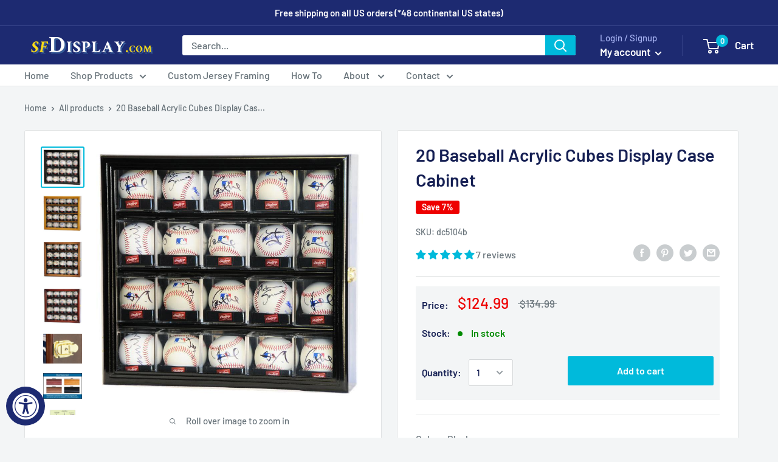

--- FILE ---
content_type: text/html; charset=utf-8
request_url: https://www.sfdisplays.com/products/20-baseball-acrylic-cubes-display-case-cabinet
body_size: 67145
content:
<!doctype html>
<html class="no-js" lang="en">
  <head>
 
<link rel="stylesheet" href="https://obscure-escarpment-2240.herokuapp.com/stylesheets/bcpo-front.css">
  <script>var bcpo_product={"id":5603919528098,"title":"20 Baseball Acrylic Cubes Display Case Cabinet","handle":"20-baseball-acrylic-cubes-display-case-cabinet","description":"\u003cdiv class=\"product-attribute attribute-background-material\"\u003e\n\u003cp\u003e\u003cem\u003eHave autographed baseballs, foul ball catches, or lucky home runs?\u003c\/em\u003e\u003c\/p\u003e\n\u003cp\u003eDisplay them in this beautiful \u003cstrong\u003e\u003cspan style=\"color: rgb(22, 32, 84);\"\u003e20 Baseball Acrylic Cubes Display Case Cabinet\u003c\/span\u003e\u003c\/strong\u003e, designed with a UV-protection acrylic door and extra space to securely hold 20 baseballs in acrylic cubes.\u003c\/p\u003e\n\u003cp\u003e\u003cstrong\u003e‣ Quality Craftsmanship \u003c\/strong\u003e- Handcrafted from furniture-grade, imported Australian beech hardwood and elegantly finished with wood stains.\u003c\/p\u003e\n\u003cp\u003e\u003cstrong\u003e‣ Secure \u003c\/strong\u003e-\u003cstrong\u003e \u003c\/strong\u003eLockable brass latches \u003cspan\u003ewith keys to ensure the security of your collection.\u003c\/span\u003e\u003c\/p\u003e\n\u003cp\u003e\u003cspan\u003e\u003cstrong\u003e‣ Protective \u003c\/strong\u003e-\u003cstrong\u003e \u003c\/strong\u003e\u003c\/span\u003e98% UV protection door to safeguard your items from fading.\u003c\/p\u003e\n\u003cp\u003e\u003cstrong\u003e‣ Ready-to-Use \u003c\/strong\u003e- Fully assembled, with wall mounting hardware included.\u003c\/p\u003e\n\u003ch4\u003e\n\u003cspan\u003e\u003c\/span\u003eDescription\u003cem\u003e\u003c\/em\u003e\n\u003c\/h4\u003e\n\u003cp\u003e\u003cspan\u003eThis baseball ball display case accommodates 20 baseball acrylic cubes in 4 rows of 5, beautifully contrasted on a black felt background. Protected by our \u003c\/span\u003eultra-clear, specially-coated, UV-protection acrylic\u003cspan\u003e. Door opens from right to left. Case comes fully assembled. Mounting hardware shipped in the same package.\u003c\/span\u003e\u003c\/p\u003e\n\u003cp\u003e\u003cspan\u003eAvailable in \u003cstrong\u003eBlack\u003c\/strong\u003e, \u003cstrong\u003eCherry\u003c\/strong\u003e, \u003cstrong\u003eWalnut\u003c\/strong\u003e, or \u003cstrong\u003eOak \u003c\/strong\u003ewood stains. \u003c\/span\u003e\u003cspan\u003eFelt background only in \u003cstrong\u003eBlack\u003c\/strong\u003e.\u003c\/span\u003e\u003c\/p\u003e\n\u003cp\u003eAll mounting hardware is provided. \u003cmeta charset=\"utf-8\"\u003e\u003ca rel=\"noopener\" title=\"How to Hang a Display Case on the Wall\" href=\"https:\/\/www.sfdisplay.com\/blogs\/howto\/how-to-hang-a-display-case-on-the-wall-tear-drop-brackets-hardware-mounting-installation-instructions\" target=\"_blank\"\u003e\u003cspan style=\"color: rgb(0, 186, 219);\"\u003eSee installation instructions\u003c\/span\u003e\u003c\/a\u003e\u003cspan style=\"color: rgb(0, 186, 219);\"\u003e\u003c\/span\u003e on how to hang a display case.\u003c\/p\u003e\n\u003cdiv class=\"product-attribute attribute-unit-weight\"\u003e\n\u003cmeta charset=\"utf-8\"\u003e\n\u003cp\u003e\u003cstrong\u003eBuilt 100% from hardwood, sfDisplay cases are built to last.\u003c\/strong\u003e\u003c\/p\u003e\n\u003cp\u003e\u003cem\u003e*Baseballs and cubes shown in photos not included.\u003c\/em\u003e\u003c\/p\u003e\n\u003c\/div\u003e\n\u003ch4 class=\"product-attribute attribute-unit-weight\"\u003e\u003cspan class=\"product-attribute-name attribute-unit-weight-name\"\u003e\u003cstrong\u003eSpecifications\u003c\/strong\u003e\u003c\/span\u003e\u003c\/h4\u003e\n\u003cp class=\"product-attribute attribute-unit-weight\"\u003e\u003cstrong\u003eUnit Weight:\u003c\/strong\u003e 9 lbs\u003c\/p\u003e\n\u003cdiv class=\"product-attribute attribute-background-material\"\u003e\n\u003cp\u003e\u003cstrong\u003eOutside Dimensions: \u003c\/strong\u003e16.25\u003cspan class=\"product-attribute-value attribute-outside-dimensions-value\"\u003e\"H x 18.5\"W x 4.25\"D\u003c\/span\u003e\u003c\/p\u003e\n\u003cp\u003e\u003cstrong\u003e\u003cspan class=\"product-attribute-value attribute-outside-dimensions-value\"\u003eInside Dimensions:\u003c\/span\u003e\u003c\/strong\u003e\u003cspan class=\"product-attribute-value attribute-outside-dimensions-value\"\u003e can display up to 4\" acrylic cubes\u003c\/span\u003e\u003cspan class=\"product-attribute-value attribute-outside-dimensions-value\"\u003e\u003c\/span\u003e\u003c\/p\u003e\n\u003cp\u003e\u003cstrong\u003eInside Depth: \u003c\/strong\u003e3.5\"\u003c\/p\u003e\n\u003cp\u003e\u003cstrong\u003eSpace Between Shelves: \u003c\/strong\u003e3.5\"\u003c\/p\u003e\n\u003cp\u003e\u003cstrong\u003eFraming Material: \u003c\/strong\u003eBeech Hardwood\u003c\/p\u003e\n\u003cp\u003e\u003cstrong\u003eDoor Cover: \u003c\/strong\u003e98% UV Protection Rated Acrylic\u003c\/p\u003e\n\u003cp\u003e\u003cstrong\u003eDoor Hardware: \u003c\/strong\u003e\u003cspan\u003eLocking Brass Latch\u003c\/span\u003e\u003c\/p\u003e\n\u003cp\u003e\u003cstrong\u003eBackground Material: \u003c\/strong\u003eFelt\u003cspan\u003e\u003c\/span\u003e\u003cspan class=\"product-attribute-name attribute-unit-weight-name\"\u003e\u003cstrong\u003e\u003c\/strong\u003e\u003c\/span\u003e\u003cspan\u003e\u003c\/span\u003e\u003c\/p\u003e\n\u003c\/div\u003e\n\u003c\/div\u003e","published_at":"2020-08-16T17:35:21-07:00","created_at":"2020-08-16T17:35:19-07:00","vendor":"sfDisplay.com","type":"","tags":["Baseball","Baseball Ball","Parent"],"price":12499,"price_min":12499,"price_max":12499,"available":true,"price_varies":false,"compare_at_price":13499,"compare_at_price_min":13499,"compare_at_price_max":13499,"compare_at_price_varies":false,"variants":[{"id":35722397876386,"title":"Black","option1":"Black","option2":null,"option3":null,"sku":"dc5104b","requires_shipping":true,"taxable":true,"featured_image":{"id":21280815415458,"product_id":5603919528098,"position":1,"created_at":"2021-01-23T11:54:07-08:00","updated_at":"2021-04-11T17:44:18-07:00","alt":"20 Baseball Acrylic Cubes Display Case Cabinet - sfDisplay.com","width":800,"height":745,"src":"\/\/www.sfdisplays.com\/cdn\/shop\/products\/20AcrylicCubeBaseballDisplayCaseBcopy.jpg?v=1618188258","variant_ids":[35722397876386]},"available":true,"name":"20 Baseball Acrylic Cubes Display Case Cabinet - Black","public_title":"Black","options":["Black"],"price":12499,"weight":4082,"compare_at_price":13499,"inventory_management":"shopify","barcode":"","featured_media":{"alt":"20 Baseball Acrylic Cubes Display Case Cabinet - sfDisplay.com","id":13457102962850,"position":1,"preview_image":{"aspect_ratio":1.074,"height":745,"width":800,"src":"\/\/www.sfdisplays.com\/cdn\/shop\/products\/20AcrylicCubeBaseballDisplayCaseBcopy.jpg?v=1618188258"}},"requires_selling_plan":false,"selling_plan_allocations":[]},{"id":35722397843618,"title":"Cherry","option1":"Cherry","option2":null,"option3":null,"sku":"dc5104c","requires_shipping":true,"taxable":true,"featured_image":{"id":21280815349922,"product_id":5603919528098,"position":4,"created_at":"2021-01-23T11:54:07-08:00","updated_at":"2021-04-11T17:44:33-07:00","alt":"20 Baseball Acrylic Cubes Display Case Cabinet - sfDisplay.com","width":800,"height":752,"src":"\/\/www.sfdisplays.com\/cdn\/shop\/products\/20AcrylicCubeBaseballDisplayCaseCcopy.jpg?v=1618188273","variant_ids":[35722397843618]},"available":true,"name":"20 Baseball Acrylic Cubes Display Case Cabinet - Cherry","public_title":"Cherry","options":["Cherry"],"price":12499,"weight":4082,"compare_at_price":13499,"inventory_management":"shopify","barcode":"","featured_media":{"alt":"20 Baseball Acrylic Cubes Display Case Cabinet - sfDisplay.com","id":13457102995618,"position":4,"preview_image":{"aspect_ratio":1.064,"height":752,"width":800,"src":"\/\/www.sfdisplays.com\/cdn\/shop\/products\/20AcrylicCubeBaseballDisplayCaseCcopy.jpg?v=1618188273"}},"requires_selling_plan":false,"selling_plan_allocations":[]},{"id":35722397810850,"title":"Walnut","option1":"Walnut","option2":null,"option3":null,"sku":"dc5104w","requires_shipping":true,"taxable":true,"featured_image":{"id":21280815513762,"product_id":5603919528098,"position":3,"created_at":"2021-01-23T11:54:07-08:00","updated_at":"2021-04-11T17:44:28-07:00","alt":"20 Baseball Acrylic Cubes Display Case Cabinet - sfDisplay.com","width":800,"height":741,"src":"\/\/www.sfdisplays.com\/cdn\/shop\/products\/20AcrylicCubeBaseballDisplayCaseWcopy.jpg?v=1618188268","variant_ids":[35722397810850]},"available":true,"name":"20 Baseball Acrylic Cubes Display Case Cabinet - Walnut","public_title":"Walnut","options":["Walnut"],"price":12499,"weight":4082,"compare_at_price":13499,"inventory_management":"shopify","barcode":"","featured_media":{"alt":"20 Baseball Acrylic Cubes Display Case Cabinet - sfDisplay.com","id":13457103061154,"position":3,"preview_image":{"aspect_ratio":1.08,"height":741,"width":800,"src":"\/\/www.sfdisplays.com\/cdn\/shop\/products\/20AcrylicCubeBaseballDisplayCaseWcopy.jpg?v=1618188268"}},"requires_selling_plan":false,"selling_plan_allocations":[]},{"id":35722397778082,"title":"Oak","option1":"Oak","option2":null,"option3":null,"sku":"dc5104o","requires_shipping":true,"taxable":true,"featured_image":{"id":21280815284386,"product_id":5603919528098,"position":2,"created_at":"2021-01-23T11:54:06-08:00","updated_at":"2021-04-11T17:44:23-07:00","alt":"20 Baseball Acrylic Cubes Display Case Cabinet - sfDisplay.com","width":800,"height":759,"src":"\/\/www.sfdisplays.com\/cdn\/shop\/products\/20AcrylicCubeBaseballDisplayCaseOcopy.jpg?v=1618188263","variant_ids":[35722397778082]},"available":true,"name":"20 Baseball Acrylic Cubes Display Case Cabinet - Oak","public_title":"Oak","options":["Oak"],"price":12499,"weight":4082,"compare_at_price":13499,"inventory_management":"shopify","barcode":"","featured_media":{"alt":"20 Baseball Acrylic Cubes Display Case Cabinet - sfDisplay.com","id":13457103028386,"position":2,"preview_image":{"aspect_ratio":1.054,"height":759,"width":800,"src":"\/\/www.sfdisplays.com\/cdn\/shop\/products\/20AcrylicCubeBaseballDisplayCaseOcopy.jpg?v=1618188263"}},"requires_selling_plan":false,"selling_plan_allocations":[]}],"images":["\/\/www.sfdisplays.com\/cdn\/shop\/products\/20AcrylicCubeBaseballDisplayCaseBcopy.jpg?v=1618188258","\/\/www.sfdisplays.com\/cdn\/shop\/products\/20AcrylicCubeBaseballDisplayCaseOcopy.jpg?v=1618188263","\/\/www.sfdisplays.com\/cdn\/shop\/products\/20AcrylicCubeBaseballDisplayCaseWcopy.jpg?v=1618188268","\/\/www.sfdisplays.com\/cdn\/shop\/products\/20AcrylicCubeBaseballDisplayCaseCcopy.jpg?v=1618188273","\/\/www.sfdisplays.com\/cdn\/shop\/products\/LargeLock-Copy_5090bf6e-7c25-4c2d-8662-26c6a3fd5511.jpg?v=1618188278","\/\/www.sfdisplays.com\/cdn\/shop\/products\/stain_chart.jpg?v=1720821215","\/\/www.sfdisplays.com\/cdn\/shop\/products\/UV_protection_diagram.jpg?v=1720821257","\/\/www.sfdisplays.com\/cdn\/shop\/products\/LED_picture_light.jpg?v=1720826265","\/\/www.sfdisplays.com\/cdn\/shop\/products\/Acrylic_Cleaning_Info.jpg?v=1720817054"],"featured_image":"\/\/www.sfdisplays.com\/cdn\/shop\/products\/20AcrylicCubeBaseballDisplayCaseBcopy.jpg?v=1618188258","options":["Color"],"media":[{"alt":"20 Baseball Acrylic Cubes Display Case Cabinet - sfDisplay.com","id":13457102962850,"position":1,"preview_image":{"aspect_ratio":1.074,"height":745,"width":800,"src":"\/\/www.sfdisplays.com\/cdn\/shop\/products\/20AcrylicCubeBaseballDisplayCaseBcopy.jpg?v=1618188258"},"aspect_ratio":1.074,"height":745,"media_type":"image","src":"\/\/www.sfdisplays.com\/cdn\/shop\/products\/20AcrylicCubeBaseballDisplayCaseBcopy.jpg?v=1618188258","width":800},{"alt":"20 Baseball Acrylic Cubes Display Case Cabinet - sfDisplay.com","id":13457103028386,"position":2,"preview_image":{"aspect_ratio":1.054,"height":759,"width":800,"src":"\/\/www.sfdisplays.com\/cdn\/shop\/products\/20AcrylicCubeBaseballDisplayCaseOcopy.jpg?v=1618188263"},"aspect_ratio":1.054,"height":759,"media_type":"image","src":"\/\/www.sfdisplays.com\/cdn\/shop\/products\/20AcrylicCubeBaseballDisplayCaseOcopy.jpg?v=1618188263","width":800},{"alt":"20 Baseball Acrylic Cubes Display Case Cabinet - sfDisplay.com","id":13457103061154,"position":3,"preview_image":{"aspect_ratio":1.08,"height":741,"width":800,"src":"\/\/www.sfdisplays.com\/cdn\/shop\/products\/20AcrylicCubeBaseballDisplayCaseWcopy.jpg?v=1618188268"},"aspect_ratio":1.08,"height":741,"media_type":"image","src":"\/\/www.sfdisplays.com\/cdn\/shop\/products\/20AcrylicCubeBaseballDisplayCaseWcopy.jpg?v=1618188268","width":800},{"alt":"20 Baseball Acrylic Cubes Display Case Cabinet - sfDisplay.com","id":13457102995618,"position":4,"preview_image":{"aspect_ratio":1.064,"height":752,"width":800,"src":"\/\/www.sfdisplays.com\/cdn\/shop\/products\/20AcrylicCubeBaseballDisplayCaseCcopy.jpg?v=1618188273"},"aspect_ratio":1.064,"height":752,"media_type":"image","src":"\/\/www.sfdisplays.com\/cdn\/shop\/products\/20AcrylicCubeBaseballDisplayCaseCcopy.jpg?v=1618188273","width":800},{"alt":"20 Baseball Acrylic Cubes Display Case Cabinet - sfDisplay.com","id":13457104568482,"position":5,"preview_image":{"aspect_ratio":1.307,"height":765,"width":1000,"src":"\/\/www.sfdisplays.com\/cdn\/shop\/products\/LargeLock-Copy_5090bf6e-7c25-4c2d-8662-26c6a3fd5511.jpg?v=1618188278"},"aspect_ratio":1.307,"height":765,"media_type":"image","src":"\/\/www.sfdisplays.com\/cdn\/shop\/products\/LargeLock-Copy_5090bf6e-7c25-4c2d-8662-26c6a3fd5511.jpg?v=1618188278","width":1000},{"alt":"Comparison chart of color stains. Cherry, Oak, Walnut, and Black - sfDisplay.com","id":10837553938594,"position":6,"preview_image":{"aspect_ratio":1.523,"height":333,"width":507,"src":"\/\/www.sfdisplays.com\/cdn\/shop\/products\/stain_chart.jpg?v=1720821215"},"aspect_ratio":1.523,"height":333,"media_type":"image","src":"\/\/www.sfdisplays.com\/cdn\/shop\/products\/stain_chart.jpg?v=1720821215","width":507},{"alt":"UV protection diagram - sfDisplay.com","id":10837553971362,"position":7,"preview_image":{"aspect_ratio":1.487,"height":538,"width":800,"src":"\/\/www.sfdisplays.com\/cdn\/shop\/products\/UV_protection_diagram.jpg?v=1720821257"},"aspect_ratio":1.487,"height":538,"media_type":"image","src":"\/\/www.sfdisplays.com\/cdn\/shop\/products\/UV_protection_diagram.jpg?v=1720821257","width":800},{"alt":"LED picture light diagram - sfDisplay.com","id":11088970875042,"position":8,"preview_image":{"aspect_ratio":2.208,"height":453,"width":1000,"src":"\/\/www.sfdisplays.com\/cdn\/shop\/products\/LED_picture_light.jpg?v=1720826265"},"aspect_ratio":2.208,"height":453,"media_type":"image","src":"\/\/www.sfdisplays.com\/cdn\/shop\/products\/LED_picture_light.jpg?v=1720826265","width":1000},{"alt":"Info sheet of the acrylic cleaning and restoration tool kit - sfDisplay.com","id":11088943808674,"position":9,"preview_image":{"aspect_ratio":0.889,"height":1000,"width":889,"src":"\/\/www.sfdisplays.com\/cdn\/shop\/products\/Acrylic_Cleaning_Info.jpg?v=1720817054"},"aspect_ratio":0.889,"height":1000,"media_type":"image","src":"\/\/www.sfdisplays.com\/cdn\/shop\/products\/Acrylic_Cleaning_Info.jpg?v=1720817054","width":889}],"requires_selling_plan":false,"selling_plan_groups":[],"content":"\u003cdiv class=\"product-attribute attribute-background-material\"\u003e\n\u003cp\u003e\u003cem\u003eHave autographed baseballs, foul ball catches, or lucky home runs?\u003c\/em\u003e\u003c\/p\u003e\n\u003cp\u003eDisplay them in this beautiful \u003cstrong\u003e\u003cspan style=\"color: rgb(22, 32, 84);\"\u003e20 Baseball Acrylic Cubes Display Case Cabinet\u003c\/span\u003e\u003c\/strong\u003e, designed with a UV-protection acrylic door and extra space to securely hold 20 baseballs in acrylic cubes.\u003c\/p\u003e\n\u003cp\u003e\u003cstrong\u003e‣ Quality Craftsmanship \u003c\/strong\u003e- Handcrafted from furniture-grade, imported Australian beech hardwood and elegantly finished with wood stains.\u003c\/p\u003e\n\u003cp\u003e\u003cstrong\u003e‣ Secure \u003c\/strong\u003e-\u003cstrong\u003e \u003c\/strong\u003eLockable brass latches \u003cspan\u003ewith keys to ensure the security of your collection.\u003c\/span\u003e\u003c\/p\u003e\n\u003cp\u003e\u003cspan\u003e\u003cstrong\u003e‣ Protective \u003c\/strong\u003e-\u003cstrong\u003e \u003c\/strong\u003e\u003c\/span\u003e98% UV protection door to safeguard your items from fading.\u003c\/p\u003e\n\u003cp\u003e\u003cstrong\u003e‣ Ready-to-Use \u003c\/strong\u003e- Fully assembled, with wall mounting hardware included.\u003c\/p\u003e\n\u003ch4\u003e\n\u003cspan\u003e\u003c\/span\u003eDescription\u003cem\u003e\u003c\/em\u003e\n\u003c\/h4\u003e\n\u003cp\u003e\u003cspan\u003eThis baseball ball display case accommodates 20 baseball acrylic cubes in 4 rows of 5, beautifully contrasted on a black felt background. Protected by our \u003c\/span\u003eultra-clear, specially-coated, UV-protection acrylic\u003cspan\u003e. Door opens from right to left. Case comes fully assembled. Mounting hardware shipped in the same package.\u003c\/span\u003e\u003c\/p\u003e\n\u003cp\u003e\u003cspan\u003eAvailable in \u003cstrong\u003eBlack\u003c\/strong\u003e, \u003cstrong\u003eCherry\u003c\/strong\u003e, \u003cstrong\u003eWalnut\u003c\/strong\u003e, or \u003cstrong\u003eOak \u003c\/strong\u003ewood stains. \u003c\/span\u003e\u003cspan\u003eFelt background only in \u003cstrong\u003eBlack\u003c\/strong\u003e.\u003c\/span\u003e\u003c\/p\u003e\n\u003cp\u003eAll mounting hardware is provided. \u003cmeta charset=\"utf-8\"\u003e\u003ca rel=\"noopener\" title=\"How to Hang a Display Case on the Wall\" href=\"https:\/\/www.sfdisplay.com\/blogs\/howto\/how-to-hang-a-display-case-on-the-wall-tear-drop-brackets-hardware-mounting-installation-instructions\" target=\"_blank\"\u003e\u003cspan style=\"color: rgb(0, 186, 219);\"\u003eSee installation instructions\u003c\/span\u003e\u003c\/a\u003e\u003cspan style=\"color: rgb(0, 186, 219);\"\u003e\u003c\/span\u003e on how to hang a display case.\u003c\/p\u003e\n\u003cdiv class=\"product-attribute attribute-unit-weight\"\u003e\n\u003cmeta charset=\"utf-8\"\u003e\n\u003cp\u003e\u003cstrong\u003eBuilt 100% from hardwood, sfDisplay cases are built to last.\u003c\/strong\u003e\u003c\/p\u003e\n\u003cp\u003e\u003cem\u003e*Baseballs and cubes shown in photos not included.\u003c\/em\u003e\u003c\/p\u003e\n\u003c\/div\u003e\n\u003ch4 class=\"product-attribute attribute-unit-weight\"\u003e\u003cspan class=\"product-attribute-name attribute-unit-weight-name\"\u003e\u003cstrong\u003eSpecifications\u003c\/strong\u003e\u003c\/span\u003e\u003c\/h4\u003e\n\u003cp class=\"product-attribute attribute-unit-weight\"\u003e\u003cstrong\u003eUnit Weight:\u003c\/strong\u003e 9 lbs\u003c\/p\u003e\n\u003cdiv class=\"product-attribute attribute-background-material\"\u003e\n\u003cp\u003e\u003cstrong\u003eOutside Dimensions: \u003c\/strong\u003e16.25\u003cspan class=\"product-attribute-value attribute-outside-dimensions-value\"\u003e\"H x 18.5\"W x 4.25\"D\u003c\/span\u003e\u003c\/p\u003e\n\u003cp\u003e\u003cstrong\u003e\u003cspan class=\"product-attribute-value attribute-outside-dimensions-value\"\u003eInside Dimensions:\u003c\/span\u003e\u003c\/strong\u003e\u003cspan class=\"product-attribute-value attribute-outside-dimensions-value\"\u003e can display up to 4\" acrylic cubes\u003c\/span\u003e\u003cspan class=\"product-attribute-value attribute-outside-dimensions-value\"\u003e\u003c\/span\u003e\u003c\/p\u003e\n\u003cp\u003e\u003cstrong\u003eInside Depth: \u003c\/strong\u003e3.5\"\u003c\/p\u003e\n\u003cp\u003e\u003cstrong\u003eSpace Between Shelves: \u003c\/strong\u003e3.5\"\u003c\/p\u003e\n\u003cp\u003e\u003cstrong\u003eFraming Material: \u003c\/strong\u003eBeech Hardwood\u003c\/p\u003e\n\u003cp\u003e\u003cstrong\u003eDoor Cover: \u003c\/strong\u003e98% UV Protection Rated Acrylic\u003c\/p\u003e\n\u003cp\u003e\u003cstrong\u003eDoor Hardware: \u003c\/strong\u003e\u003cspan\u003eLocking Brass Latch\u003c\/span\u003e\u003c\/p\u003e\n\u003cp\u003e\u003cstrong\u003eBackground Material: \u003c\/strong\u003eFelt\u003cspan\u003e\u003c\/span\u003e\u003cspan class=\"product-attribute-name attribute-unit-weight-name\"\u003e\u003cstrong\u003e\u003c\/strong\u003e\u003c\/span\u003e\u003cspan\u003e\u003c\/span\u003e\u003c\/p\u003e\n\u003c\/div\u003e\n\u003c\/div\u003e"}; var bcpo_data={"product_id":"5603919528098","shopify_options":[{"type":"images","unique":"_u14xib5oa","values":[{"key":"Black","value":"https://d17fzo7x83uajt.cloudfront.net/eyJidWNrZXQiOiJiY3BvIiwia2V5Ijoic2ZkaXNwbGF5LWNvbS5teXNob3BpZnkuY29tLzU1NzE4MDIzOTg4ODItYmxhY2sucG5nIiwiZWRpdHMiOnsicmVzaXplIjp7IndpZHRoIjoyMDAsImZpdCI6ImNvbnRhaW4ifX19"},{"key":"Cherry","value":"https://d17fzo7x83uajt.cloudfront.net/eyJidWNrZXQiOiJiY3BvIiwia2V5Ijoic2ZkaXNwbGF5LWNvbS5teXNob3BpZnkuY29tLzU1NzE4MDIzOTg4ODItY2hlcnJ5LnBuZyIsImVkaXRzIjp7InJlc2l6ZSI6eyJ3aWR0aCI6MjAwLCJmaXQiOiJjb250YWluIn19fQ=="},{"key":"Walnut","value":"https://d17fzo7x83uajt.cloudfront.net/eyJidWNrZXQiOiJiY3BvIiwia2V5Ijoic2ZkaXNwbGF5LWNvbS5teXNob3BpZnkuY29tLzU1NzE4MDIzOTg4ODItd2FsbnV0LnBuZyIsImVkaXRzIjp7InJlc2l6ZSI6eyJ3aWR0aCI6MjAwLCJmaXQiOiJjb250YWluIn19fQ=="},{"key":"Oak","value":"https://d17fzo7x83uajt.cloudfront.net/eyJidWNrZXQiOiJiY3BvIiwia2V5Ijoic2ZkaXNwbGF5LWNvbS5teXNob3BpZnkuY29tLzU1NzE4MDIzOTg4ODItb2FrLnBuZyIsImVkaXRzIjp7InJlc2l6ZSI6eyJ3aWR0aCI6MjAwLCJmaXQiOiJjb250YWluIn19fQ=="}]}],"virtual_options":[{"title":"","type":"instructions","unique":"_xta3eeelv","conditional_option":"","conditional_value":"","values":[{"key":"<hr />\r\n<p>Include Additional Customizations to Complete Your Display:</p>"}]},{"title":"Add a Wireless LED Picture Light? ","type":"images","unique":"_255u31nl3","preselect_value":"No LED Picture Light","conditional_option":"","conditional_value":"","multiselect_operator":"","multiselect_number":"","values":[{"key":"Gold w/ Remote - LED Picture Light","price":"24.99","value":"https://d17fzo7x83uajt.cloudfront.net/eyJidWNrZXQiOiJiY3BvIiwia2V5Ijoic2ZkaXNwbGF5LWNvbS5teXNob3BpZnkuY29tLzU1NzE4MDIzOTg4ODItTEVEbGlnaHQ4R29sZC5qcGciLCJlZGl0cyI6eyJyZXNpemUiOnsid2lkdGgiOjIwMCwiZml0IjoiY29udGFpbiJ9fX0="},{"key":"No LED Picture Light","price":"","value":"https://d17fzo7x83uajt.cloudfront.net/eyJidWNrZXQiOiJiY3BvIiwia2V5Ijoic2ZkaXNwbGF5LWNvbS5teXNob3BpZnkuY29tLzU1NzE4MDIzOTg4ODItbm9uZS5wbmciLCJlZGl0cyI6eyJyZXNpemUiOnsid2lkdGgiOjIwMCwiZml0IjoiY29udGFpbiJ9fX0="}]},{"title":"Add an Acrylic Cleaning Kit? ","type":"images","unique":"_kb5umds2g","preselect_value":"No Cleaning Kit ","conditional_option":"","conditional_value":"","multiselect_operator":"","multiselect_number":"","values":[{"key":"Starter Cleaning Kit ","price":"4.99","value":"https://d17fzo7x83uajt.cloudfront.net/eyJidWNrZXQiOiJiY3BvIiwia2V5Ijoic2ZkaXNwbGF5LWNvbS5teXNob3BpZnkuY29tLzU1NzE4MDIzOTg4ODItQWNyeWxpY1N0YXJ0ZXJLaXQuanBnIiwiZWRpdHMiOnsicmVzaXplIjp7IndpZHRoIjoyMDAsImZpdCI6ImNvbnRhaW4ifX19"},{"key":"Maintenance Cleaning Kit ","price":"8.99","value":"https://d17fzo7x83uajt.cloudfront.net/eyJidWNrZXQiOiJiY3BvIiwia2V5Ijoic2ZkaXNwbGF5LWNvbS5teXNob3BpZnkuY29tLzU1NzE4MDIzOTg4ODItQWNyeWxpY01haW50ZW5hbmNlS2l0LjEuanBnIiwiZWRpdHMiOnsicmVzaXplIjp7IndpZHRoIjoyMDAsImZpdCI6ImNvbnRhaW4ifX19"},{"key":"No Cleaning Kit ","price":"0.00","value":"https://d17fzo7x83uajt.cloudfront.net/eyJidWNrZXQiOiJiY3BvIiwia2V5Ijoic2ZkaXNwbGF5LWNvbS5teXNob3BpZnkuY29tLzU1NzE4MDIzOTg4ODItbm9uZS5wbmciLCJlZGl0cyI6eyJyZXNpemUiOnsid2lkdGgiOjIwMCwiZml0IjoiY29udGFpbiJ9fX0="}]},{"title":"Add a Custom Engraving Plate? ","type":"radios","unique":"_mo7dnqqy4","preselect_value":"No","conditional_option":"","conditional_value":"","values":[{"key":"Yes","price":""},{"key":"No","price":""}]},{"title":"Engraving Plate Style","type":"images","unique":"_tg4ahfo7d","preselect_value":"","conditional_option":"","conditional_value":"","multiselect_operator":"","multiselect_number":""},{"title":"Engraving Plate Border","type":"images","unique":"_jfr4kj58q","preselect_value":"Square","conditional_option":"_mo7dnqqy4","conditional_value":"Yes","multiselect_operator":"","multiselect_number":"","values":[{"key":"Square","price":"","value":"https://d17fzo7x83uajt.cloudfront.net/eyJidWNrZXQiOiJiY3BvIiwia2V5Ijoic2ZkaXNwbGF5LWNvbS5teXNob3BpZnkuY29tLzU1NzE4MDIzOTg4ODItZW5ncmF2aW5nQm9yZGVyU3F1YXJlLmpwZyIsImVkaXRzIjp7InJlc2l6ZSI6eyJ3aWR0aCI6MjAwLCJmaXQiOiJjb250YWluIn19fQ=="},{"key":"Round","price":"","value":"https://d17fzo7x83uajt.cloudfront.net/eyJidWNrZXQiOiJiY3BvIiwia2V5Ijoic2ZkaXNwbGF5LWNvbS5teXNob3BpZnkuY29tLzU1NzE4MDIzOTg4ODItZW5ncmF2aW5nQm9yZGVyUm91bmQuanBnIiwiZWRpdHMiOnsicmVzaXplIjp7IndpZHRoIjoyMDAsImZpdCI6ImNvbnRhaW4ifX19"},{"key":"Notched","price":"","value":"https://d17fzo7x83uajt.cloudfront.net/eyJidWNrZXQiOiJiY3BvIiwia2V5Ijoic2ZkaXNwbGF5LWNvbS5teXNob3BpZnkuY29tLzU1NzE4MDIzOTg4ODItZW5ncmF2aW5nQm9yZGVyTm90Y2hlZC5qcGciLCJlZGl0cyI6eyJyZXNpemUiOnsid2lkdGgiOjIwMCwiZml0IjoiY29udGFpbiJ9fX0="}]},{"title":"Engraving Font","type":"images","unique":"_a7y7vw3tt","preselect_value":"Times New Roman","conditional_option":"_mo7dnqqy4","conditional_value":"Yes","multiselect_operator":"","multiselect_number":"","values":[{"key":"Times New Roman","price":"","value":"https://d17fzo7x83uajt.cloudfront.net/eyJidWNrZXQiOiJiY3BvIiwia2V5Ijoic2ZkaXNwbGF5LWNvbS5teXNob3BpZnkuY29tLzU1NzE4MDIzOTg4ODItVGltZXMyLnBuZyIsImVkaXRzIjp7InJlc2l6ZSI6eyJ3aWR0aCI6MjAwLCJmaXQiOiJjb250YWluIn19fQ=="},{"key":"Courier","price":"","value":"https://d17fzo7x83uajt.cloudfront.net/eyJidWNrZXQiOiJiY3BvIiwia2V5Ijoic2ZkaXNwbGF5LWNvbS5teXNob3BpZnkuY29tLzU1NzE4MDIzOTg4ODItQ291cmllcjEucG5nIiwiZWRpdHMiOnsicmVzaXplIjp7IndpZHRoIjoyMDAsImZpdCI6ImNvbnRhaW4ifX19"},{"key":"Impact","price":"","value":"https://d17fzo7x83uajt.cloudfront.net/eyJidWNrZXQiOiJiY3BvIiwia2V5Ijoic2ZkaXNwbGF5LWNvbS5teXNob3BpZnkuY29tLzU1NzE4MDIzOTg4ODItSW1wYWN0MS5wbmciLCJlZGl0cyI6eyJyZXNpemUiOnsid2lkdGgiOjIwMCwiZml0IjoiY29udGFpbiJ9fX0="},{"key":"Arial","price":"","value":"https://d17fzo7x83uajt.cloudfront.net/eyJidWNrZXQiOiJiY3BvIiwia2V5Ijoic2ZkaXNwbGF5LWNvbS5teXNob3BpZnkuY29tLzU1NzE4MDIzOTg4ODItQXJpYWwxLnBuZyIsImVkaXRzIjp7InJlc2l6ZSI6eyJ3aWR0aCI6MjAwLCJmaXQiOiJjb250YWluIn19fQ=="},{"key":"Script","price":"","value":"https://d17fzo7x83uajt.cloudfront.net/eyJidWNrZXQiOiJiY3BvIiwia2V5Ijoic2ZkaXNwbGF5LWNvbS5teXNob3BpZnkuY29tLzU1NzE4MDIzOTg4ODItU2NyaXB0LnBuZyIsImVkaXRzIjp7InJlc2l6ZSI6eyJ3aWR0aCI6MjAwLCJmaXQiOiJjb250YWluIn19fQ=="}]},{"title":"Text Line 1","type":"text","unique":"_26lgtpsob","conditional_option":"_mo7dnqqy4","conditional_value":"Yes","maxlength":"40","values":[{"key":"","price":""}]},{"title":"Text Line 2","type":"text","unique":"_rlhxdr1k7","conditional_option":"_mo7dnqqy4","conditional_value":"Yes","maxlength":"40","values":[{"key":"","price":""}]},{"title":"Text Line 3","type":"text","unique":"_pmuu2axt8","conditional_option":"_mo7dnqqy4","conditional_value":"Yes","maxlength":"40","values":[{"key":"","price":""}]},{"title":"Text Line 4","type":"text","unique":"_d6swgx7rk","conditional_option":"","conditional_value":"","maxlength":"40","values":[{"key":"","price":""}]},{"title":"Text Line 4  ","type":"text","unique":"_hji57ecdj","conditional_option":"","conditional_value":"","maxlength":"40","values":[{"key":"","price":""}]}]}; var bcpo_settings={"fallback":"default","auto_select":"on","load_main_image":"on","replaceImage":"on","border_style":"round","tooltips":"show","sold_out_style":"transparent","theme":"light","jumbo_colors":"off","jumbo_images":"off","circle_swatches":"","inventory_style":"default","override_ajax":"relentless","add_price_addons":"off","money_format2":"${{amount}} USD","money_format_without_currency":"${{amount}}","show_currency":"off","global_auto_image_options":"","global_color_options":"","global_colors":[{"key":"","value":"ecf42f"}],"shop_currency":"USD"};var inventory_quantity = [];inventory_quantity.push(118);inventory_quantity.push(21);inventory_quantity.push(41);inventory_quantity.push(28);if(bcpo_product) { for (var i = 0; i < bcpo_product.variants.length; i += 1) { bcpo_product.variants[i].inventory_quantity = inventory_quantity[i]; }}window.bcpo = window.bcpo || {}; bcpo.cart = {"note":null,"attributes":{},"original_total_price":0,"total_price":0,"total_discount":0,"total_weight":0.0,"item_count":0,"items":[],"requires_shipping":false,"currency":"USD","items_subtotal_price":0,"cart_level_discount_applications":[],"checkout_charge_amount":0}; bcpo.ogFormData = FormData;</script>
  <script>if (window.bcpo_settings) bcpo_settings.requires_shipping = true;</script>
    <meta name="p:domain_verify" content="b22bf1864759376e3ce3b6c3aae20987"/>
      <style>
    .product-form__option {
  display: none
}
   </style> 
    <script>
      window.bcpoSelections = 'Customizations';
    </script> 
<!-- Added by AVADA SEO Suite -->

<!-- /Added by AVADA SEO Suite -->

    
    <style>
#bcpo .bcpo-front-button-option:checked + .bcpo-front-button-label {
border: 3px solid #33ccff !important;
background: white !important;
color: black !important;
}
</style>
    <style>
/* swatch border color */
#bcpo .bcpo-images input:checked + label,
#bcpo .bcpo-colors input:checked + label {
box-shadow: 0 0 0 3px #33ccff !important;
-webkit-box-shadow: 0 0 0 3px #33ccff !important;
}
</style>
    
    
  <script src="https://code.jquery.com/jquery-3.3.1.min.js"></script> 
   
  
    <meta charset="utf-8">
    <meta name="viewport" content="width=device-width, initial-scale=1.0, height=device-height, minimum-scale=1.0, maximum-scale=1.0">
    <meta name="theme-color" content="#00badb"><title>20 Baseball Acrylic Cubes Display Case Cabinet
</title><meta name="description" content="Buy 20 Baseball Acrylic Cubes Display Case Cabinet at the lowest price in United States. Check reviews and buy today."><link rel="canonical" href="https://www.sfdisplay.com/products/20-baseball-acrylic-cubes-display-case-cabinet"><link rel="shortcut icon" href="//www.sfdisplays.com/cdn/shop/files/sfdisplay_icon_fin_2_96x96.png?v=1613785904" type="image/png"><link rel="preload" as="style" href="//www.sfdisplays.com/cdn/shop/t/16/assets/theme.css?v=86885417595478471781618558002">
    <link rel="preconnect" href="https://cdn.shopify.com">
    <link rel="preconnect" href="https://fonts.shopifycdn.com">
    <link rel="dns-prefetch" href="https://productreviews.shopifycdn.com">
    <link rel="dns-prefetch" href="https://ajax.googleapis.com">
    <link rel="dns-prefetch" href="https://maps.googleapis.com">
    <link rel="dns-prefetch" href="https://maps.gstatic.com">

    <meta property="og:type" content="product">
  <meta property="og:title" content="20 Baseball Acrylic Cubes Display Case Cabinet"><meta property="og:image" content="http://www.sfdisplays.com/cdn/shop/products/20AcrylicCubeBaseballDisplayCaseBcopy.jpg?v=1618188258">
    <meta property="og:image:secure_url" content="https://www.sfdisplays.com/cdn/shop/products/20AcrylicCubeBaseballDisplayCaseBcopy.jpg?v=1618188258">
    <meta property="og:image:width" content="800">
    <meta property="og:image:height" content="745"><meta property="product:price:amount" content="124.99">
  <meta property="product:price:currency" content="USD"><meta property="og:description" content="Have autographed baseballs, foul ball catches, or lucky home runs? Display them in this beautiful 20 Baseball Acrylic Cubes Display Case Cabinet, designed with a UV-protection acrylic door and extra space to securely hold 20 baseballs in acrylic cubes. ‣ Quality Craftsmanship - Handcrafted from furniture-grade, importe"><meta property="og:url" content="https://www.sfdisplay.com/products/20-baseball-acrylic-cubes-display-case-cabinet">
<meta property="og:site_name" content="sfDisplay.com"><meta name="twitter:card" content="summary"><meta name="twitter:title" content="20 Baseball Acrylic Cubes Display Case Cabinet">
  <meta name="twitter:description" content="Have autographed baseballs, foul ball catches, or lucky home runs? Display them in this beautiful 20 Baseball Acrylic Cubes Display Case Cabinet, designed with a UV-protection acrylic door and extra space to securely hold 20 baseballs in acrylic cubes. ‣ Quality Craftsmanship - Handcrafted from furniture-grade, imported Australian beech hardwood and elegantly finished with wood stains. ‣ Secure - Lockable brass latches with keys to ensure the security of your collection. ‣ Protective - 98% UV protection door to safeguard your items from fading. ‣ Ready-to-Use - Fully assembled, with wall mounting hardware included. Description This baseball ball display case accommodates 20 baseball acrylic cubes in 4 rows of 5, beautifully contrasted on a black felt background. Protected by our ultra-clear, specially-coated, UV-protection acrylic. Door opens from right to left. Case comes fully assembled. Mounting hardware shipped in the same package. Available in Black, Cherry,">
  <meta name="twitter:image" content="https://www.sfdisplays.com/cdn/shop/products/20AcrylicCubeBaseballDisplayCaseBcopy_600x600_crop_center.jpg?v=1618188258">
    <link rel="preload" href="//www.sfdisplays.com/cdn/fonts/barlow/barlow_n6.329f582a81f63f125e63c20a5a80ae9477df68e1.woff2" as="font" type="font/woff2" crossorigin>
<link rel="preload" href="//www.sfdisplays.com/cdn/fonts/barlow/barlow_n5.a193a1990790eba0cc5cca569d23799830e90f07.woff2" as="font" type="font/woff2" crossorigin>
<link rel="preload" href="//www.sfdisplays.com/cdn/shop/t/16/assets/font-theme-star.woff2?v=176977276741202493121616401751" as="font" type="font/woff2" crossorigin><link rel="preload" href="//www.sfdisplays.com/cdn/fonts/barlow/barlow_i6.5a22bd20fb27bad4d7674cc6e666fb9c77d813bb.woff2" as="font" type="font/woff2" crossorigin><link rel="preload" href="//www.sfdisplays.com/cdn/fonts/barlow/barlow_n7.691d1d11f150e857dcbc1c10ef03d825bc378d81.woff2" as="font" type="font/woff2" crossorigin><link rel="preload" href="//www.sfdisplays.com/cdn/fonts/barlow/barlow_i5.714d58286997b65cd479af615cfa9bb0a117a573.woff2" as="font" type="font/woff2" crossorigin><link rel="preload" href="//www.sfdisplays.com/cdn/fonts/barlow/barlow_i7.50e19d6cc2ba5146fa437a5a7443c76d5d730103.woff2" as="font" type="font/woff2" crossorigin><link rel="preload" href="//www.sfdisplays.com/cdn/fonts/barlow/barlow_n6.329f582a81f63f125e63c20a5a80ae9477df68e1.woff2" as="font" type="font/woff2" crossorigin><style>
  /* We load the font used for the integration with Shopify Reviews to load our own stars */
  @font-face {
    font-family: "font-theme-star";
    src: url(//www.sfdisplays.com/cdn/shop/t/16/assets/font-theme-star.eot?v=178649971611478077551616401750);
    src: url(//www.sfdisplays.com/cdn/shop/t/16/assets/font-theme-star.eot?%23iefix&v=178649971611478077551616401750) format("embedded-opentype"), url(//www.sfdisplays.com/cdn/shop/t/16/assets/font-theme-star.woff2?v=176977276741202493121616401751) format("woff2"), url(//www.sfdisplays.com/cdn/shop/t/16/assets/font-theme-star.ttf?v=17527569363257290761616401751) format("truetype");
    font-weight: normal;
    font-style: normal;
    font-display: fallback;
  }

  @font-face {
  font-family: Barlow;
  font-weight: 600;
  font-style: normal;
  font-display: fallback;
  src: url("//www.sfdisplays.com/cdn/fonts/barlow/barlow_n6.329f582a81f63f125e63c20a5a80ae9477df68e1.woff2") format("woff2"),
       url("//www.sfdisplays.com/cdn/fonts/barlow/barlow_n6.0163402e36247bcb8b02716880d0b39568412e9e.woff") format("woff");
}

  @font-face {
  font-family: Barlow;
  font-weight: 500;
  font-style: normal;
  font-display: fallback;
  src: url("//www.sfdisplays.com/cdn/fonts/barlow/barlow_n5.a193a1990790eba0cc5cca569d23799830e90f07.woff2") format("woff2"),
       url("//www.sfdisplays.com/cdn/fonts/barlow/barlow_n5.ae31c82169b1dc0715609b8cc6a610b917808358.woff") format("woff");
}

@font-face {
  font-family: Barlow;
  font-weight: 600;
  font-style: normal;
  font-display: fallback;
  src: url("//www.sfdisplays.com/cdn/fonts/barlow/barlow_n6.329f582a81f63f125e63c20a5a80ae9477df68e1.woff2") format("woff2"),
       url("//www.sfdisplays.com/cdn/fonts/barlow/barlow_n6.0163402e36247bcb8b02716880d0b39568412e9e.woff") format("woff");
}

@font-face {
  font-family: Barlow;
  font-weight: 600;
  font-style: italic;
  font-display: fallback;
  src: url("//www.sfdisplays.com/cdn/fonts/barlow/barlow_i6.5a22bd20fb27bad4d7674cc6e666fb9c77d813bb.woff2") format("woff2"),
       url("//www.sfdisplays.com/cdn/fonts/barlow/barlow_i6.1c8787fcb59f3add01a87f21b38c7ef797e3b3a1.woff") format("woff");
}


  @font-face {
  font-family: Barlow;
  font-weight: 700;
  font-style: normal;
  font-display: fallback;
  src: url("//www.sfdisplays.com/cdn/fonts/barlow/barlow_n7.691d1d11f150e857dcbc1c10ef03d825bc378d81.woff2") format("woff2"),
       url("//www.sfdisplays.com/cdn/fonts/barlow/barlow_n7.4fdbb1cb7da0e2c2f88492243ffa2b4f91924840.woff") format("woff");
}

  @font-face {
  font-family: Barlow;
  font-weight: 500;
  font-style: italic;
  font-display: fallback;
  src: url("//www.sfdisplays.com/cdn/fonts/barlow/barlow_i5.714d58286997b65cd479af615cfa9bb0a117a573.woff2") format("woff2"),
       url("//www.sfdisplays.com/cdn/fonts/barlow/barlow_i5.0120f77e6447d3b5df4bbec8ad8c2d029d87fb21.woff") format("woff");
}

  @font-face {
  font-family: Barlow;
  font-weight: 700;
  font-style: italic;
  font-display: fallback;
  src: url("//www.sfdisplays.com/cdn/fonts/barlow/barlow_i7.50e19d6cc2ba5146fa437a5a7443c76d5d730103.woff2") format("woff2"),
       url("//www.sfdisplays.com/cdn/fonts/barlow/barlow_i7.47e9f98f1b094d912e6fd631cc3fe93d9f40964f.woff") format("woff");
}


  :root {
    --default-text-font-size : 15px;
    --base-text-font-size    : 16px;
    --heading-font-family    : Barlow, sans-serif;
    --heading-font-weight    : 600;
    --heading-font-style     : normal;
    --text-font-family       : Barlow, sans-serif;
    --text-font-weight       : 500;
    --text-font-style        : normal;
    --text-font-bolder-weight: 600;
    --text-link-decoration   : underline;

    --text-color               : #677279;
    --text-color-rgb           : 103, 114, 121;
    --heading-color            : #162054;
    --border-color             : #e1e3e4;
    --border-color-rgb         : 225, 227, 228;
    --form-border-color        : #d4d6d8;
    --accent-color             : #00badb;
    --accent-color-rgb         : 0, 186, 219;
    --link-color               : #00badb;
    --link-color-hover         : #00798e;
    --background               : #f3f5f6;
    --secondary-background     : #ffffff;
    --secondary-background-rgb : 255, 255, 255;
    --accent-background        : rgba(0, 186, 219, 0.08);

    --error-color       : #ff0000;
    --error-background  : rgba(255, 0, 0, 0.07);
    --success-color     : #00aa00;
    --success-background: rgba(0, 170, 0, 0.11);

    --primary-button-background      : #00badb;
    --primary-button-background-rgb  : 0, 186, 219;
    --primary-button-text-color      : #ffffff;
    --secondary-button-background    : #1e2d7d;
    --secondary-button-background-rgb: 30, 45, 125;
    --secondary-button-text-color    : #ffffff;

    --header-background      : #1d2a71;
    --header-text-color      : #ffffff;
    --header-light-text-color: #a3afef;
    --header-border-color    : rgba(163, 175, 239, 0.3);
    --header-accent-color    : #00badb;

    --flickity-arrow-color: #abb1b4;--product-on-sale-accent           : #ee0000;
    --product-on-sale-accent-rgb       : 238, 0, 0;
    --product-on-sale-color            : #ffffff;
    --product-in-stock-color           : #008a00;
    --product-low-stock-color          : #ee0000;
    --product-sold-out-color           : #8a9297;
    --product-custom-label-1-background: #008a00;
    --product-custom-label-1-color     : #ffffff;
    --product-custom-label-2-background: #00a500;
    --product-custom-label-2-color     : #ffffff;
    --product-review-star-color        : #ffbd00;

    --mobile-container-gutter : 20px;
    --desktop-container-gutter: 40px;
  }
</style>

<script>
  // IE11 does not have support for CSS variables, so we have to polyfill them
  if (!(((window || {}).CSS || {}).supports && window.CSS.supports('(--a: 0)'))) {
    const script = document.createElement('script');
    script.type = 'text/javascript';
    script.src = 'https://cdn.jsdelivr.net/npm/css-vars-ponyfill@2';
    script.onload = function() {
      cssVars({});
    };

    document.getElementsByTagName('head')[0].appendChild(script);
  }
</script>

    <script>window.performance && window.performance.mark && window.performance.mark('shopify.content_for_header.start');</script><meta name="facebook-domain-verification" content="e8aikgph8fzl5okyw9uolhta5jsf3r">
<meta name="google-site-verification" content="paXG8Y34b8l69gC_67L93NMTtFzH0_DyCEChNdmHtwg">
<meta id="shopify-digital-wallet" name="shopify-digital-wallet" content="/45350912162/digital_wallets/dialog">
<meta name="shopify-checkout-api-token" content="30be5dddfdd42c0f37695896a34bc789">
<meta id="in-context-paypal-metadata" data-shop-id="45350912162" data-venmo-supported="false" data-environment="production" data-locale="en_US" data-paypal-v4="true" data-currency="USD">
<link rel="alternate" type="application/json+oembed" href="https://www.sfdisplay.com/products/20-baseball-acrylic-cubes-display-case-cabinet.oembed">
<script async="async" src="/checkouts/internal/preloads.js?locale=en-US"></script>
<link rel="preconnect" href="https://shop.app" crossorigin="anonymous">
<script async="async" src="https://shop.app/checkouts/internal/preloads.js?locale=en-US&shop_id=45350912162" crossorigin="anonymous"></script>
<script id="apple-pay-shop-capabilities" type="application/json">{"shopId":45350912162,"countryCode":"US","currencyCode":"USD","merchantCapabilities":["supports3DS"],"merchantId":"gid:\/\/shopify\/Shop\/45350912162","merchantName":"sfDisplay.com","requiredBillingContactFields":["postalAddress","email","phone"],"requiredShippingContactFields":["postalAddress","email","phone"],"shippingType":"shipping","supportedNetworks":["visa","masterCard","amex","discover","elo","jcb"],"total":{"type":"pending","label":"sfDisplay.com","amount":"1.00"},"shopifyPaymentsEnabled":true,"supportsSubscriptions":true}</script>
<script id="shopify-features" type="application/json">{"accessToken":"30be5dddfdd42c0f37695896a34bc789","betas":["rich-media-storefront-analytics"],"domain":"www.sfdisplays.com","predictiveSearch":true,"shopId":45350912162,"locale":"en"}</script>
<script>var Shopify = Shopify || {};
Shopify.shop = "sfdisplay-com.myshopify.com";
Shopify.locale = "en";
Shopify.currency = {"active":"USD","rate":"1.0"};
Shopify.country = "US";
Shopify.theme = {"name":"new release of sfDisplay.com 4\/27\/2021","id":121050267810,"schema_name":"Warehouse","schema_version":"1.9.21","theme_store_id":871,"role":"main"};
Shopify.theme.handle = "null";
Shopify.theme.style = {"id":null,"handle":null};
Shopify.cdnHost = "www.sfdisplays.com/cdn";
Shopify.routes = Shopify.routes || {};
Shopify.routes.root = "/";</script>
<script type="module">!function(o){(o.Shopify=o.Shopify||{}).modules=!0}(window);</script>
<script>!function(o){function n(){var o=[];function n(){o.push(Array.prototype.slice.apply(arguments))}return n.q=o,n}var t=o.Shopify=o.Shopify||{};t.loadFeatures=n(),t.autoloadFeatures=n()}(window);</script>
<script>
  window.ShopifyPay = window.ShopifyPay || {};
  window.ShopifyPay.apiHost = "shop.app\/pay";
  window.ShopifyPay.redirectState = null;
</script>
<script id="shop-js-analytics" type="application/json">{"pageType":"product"}</script>
<script defer="defer" async type="module" src="//www.sfdisplays.com/cdn/shopifycloud/shop-js/modules/v2/client.init-shop-cart-sync_IZsNAliE.en.esm.js"></script>
<script defer="defer" async type="module" src="//www.sfdisplays.com/cdn/shopifycloud/shop-js/modules/v2/chunk.common_0OUaOowp.esm.js"></script>
<script type="module">
  await import("//www.sfdisplays.com/cdn/shopifycloud/shop-js/modules/v2/client.init-shop-cart-sync_IZsNAliE.en.esm.js");
await import("//www.sfdisplays.com/cdn/shopifycloud/shop-js/modules/v2/chunk.common_0OUaOowp.esm.js");

  window.Shopify.SignInWithShop?.initShopCartSync?.({"fedCMEnabled":true,"windoidEnabled":true});

</script>
<script>
  window.Shopify = window.Shopify || {};
  if (!window.Shopify.featureAssets) window.Shopify.featureAssets = {};
  window.Shopify.featureAssets['shop-js'] = {"shop-cart-sync":["modules/v2/client.shop-cart-sync_DLOhI_0X.en.esm.js","modules/v2/chunk.common_0OUaOowp.esm.js"],"init-fed-cm":["modules/v2/client.init-fed-cm_C6YtU0w6.en.esm.js","modules/v2/chunk.common_0OUaOowp.esm.js"],"shop-button":["modules/v2/client.shop-button_BCMx7GTG.en.esm.js","modules/v2/chunk.common_0OUaOowp.esm.js"],"shop-cash-offers":["modules/v2/client.shop-cash-offers_BT26qb5j.en.esm.js","modules/v2/chunk.common_0OUaOowp.esm.js","modules/v2/chunk.modal_CGo_dVj3.esm.js"],"init-windoid":["modules/v2/client.init-windoid_B9PkRMql.en.esm.js","modules/v2/chunk.common_0OUaOowp.esm.js"],"init-shop-email-lookup-coordinator":["modules/v2/client.init-shop-email-lookup-coordinator_DZkqjsbU.en.esm.js","modules/v2/chunk.common_0OUaOowp.esm.js"],"shop-toast-manager":["modules/v2/client.shop-toast-manager_Di2EnuM7.en.esm.js","modules/v2/chunk.common_0OUaOowp.esm.js"],"shop-login-button":["modules/v2/client.shop-login-button_BtqW_SIO.en.esm.js","modules/v2/chunk.common_0OUaOowp.esm.js","modules/v2/chunk.modal_CGo_dVj3.esm.js"],"avatar":["modules/v2/client.avatar_BTnouDA3.en.esm.js"],"pay-button":["modules/v2/client.pay-button_CWa-C9R1.en.esm.js","modules/v2/chunk.common_0OUaOowp.esm.js"],"init-shop-cart-sync":["modules/v2/client.init-shop-cart-sync_IZsNAliE.en.esm.js","modules/v2/chunk.common_0OUaOowp.esm.js"],"init-customer-accounts":["modules/v2/client.init-customer-accounts_DenGwJTU.en.esm.js","modules/v2/client.shop-login-button_BtqW_SIO.en.esm.js","modules/v2/chunk.common_0OUaOowp.esm.js","modules/v2/chunk.modal_CGo_dVj3.esm.js"],"init-shop-for-new-customer-accounts":["modules/v2/client.init-shop-for-new-customer-accounts_JdHXxpS9.en.esm.js","modules/v2/client.shop-login-button_BtqW_SIO.en.esm.js","modules/v2/chunk.common_0OUaOowp.esm.js","modules/v2/chunk.modal_CGo_dVj3.esm.js"],"init-customer-accounts-sign-up":["modules/v2/client.init-customer-accounts-sign-up_D6__K_p8.en.esm.js","modules/v2/client.shop-login-button_BtqW_SIO.en.esm.js","modules/v2/chunk.common_0OUaOowp.esm.js","modules/v2/chunk.modal_CGo_dVj3.esm.js"],"checkout-modal":["modules/v2/client.checkout-modal_C_ZQDY6s.en.esm.js","modules/v2/chunk.common_0OUaOowp.esm.js","modules/v2/chunk.modal_CGo_dVj3.esm.js"],"shop-follow-button":["modules/v2/client.shop-follow-button_XetIsj8l.en.esm.js","modules/v2/chunk.common_0OUaOowp.esm.js","modules/v2/chunk.modal_CGo_dVj3.esm.js"],"lead-capture":["modules/v2/client.lead-capture_DvA72MRN.en.esm.js","modules/v2/chunk.common_0OUaOowp.esm.js","modules/v2/chunk.modal_CGo_dVj3.esm.js"],"shop-login":["modules/v2/client.shop-login_ClXNxyh6.en.esm.js","modules/v2/chunk.common_0OUaOowp.esm.js","modules/v2/chunk.modal_CGo_dVj3.esm.js"],"payment-terms":["modules/v2/client.payment-terms_CNlwjfZz.en.esm.js","modules/v2/chunk.common_0OUaOowp.esm.js","modules/v2/chunk.modal_CGo_dVj3.esm.js"]};
</script>
<script>(function() {
  var isLoaded = false;
  function asyncLoad() {
    if (isLoaded) return;
    isLoaded = true;
    var urls = ["https:\/\/tabs.stationmade.com\/registered-scripts\/tabs-by-station.js?shop=sfdisplay-com.myshopify.com","\/\/cdn.shopify.com\/proxy\/595acbcc370e73d90bb5123f5b73654da9e2fcb6352bc773a8050ffe38ccc245\/obscure-escarpment-2240.herokuapp.com\/js\/best_custom_product_options.js?shop=sfdisplay-com.myshopify.com\u0026sp-cache-control=cHVibGljLCBtYXgtYWdlPTkwMA","https:\/\/d9fvwtvqz2fm1.cloudfront.net\/shop\/js\/discount-on-cart-pro.min.js?shop=sfdisplay-com.myshopify.com","https:\/\/seo.apps.avada.io\/avada-seo-installed.js?shop=sfdisplay-com.myshopify.com","https:\/\/call.chatra.io\/shopify?chatraId=qC2zeHfQ4GK4N2pZe\u0026shop=sfdisplay-com.myshopify.com","https:\/\/d1639lhkj5l89m.cloudfront.net\/js\/storefront\/uppromote.js?shop=sfdisplay-com.myshopify.com","https:\/\/cdn1.avada.io\/flying-pages\/module.js?shop=sfdisplay-com.myshopify.com"];
    for (var i = 0; i < urls.length; i++) {
      var s = document.createElement('script');
      s.type = 'text/javascript';
      s.async = true;
      s.src = urls[i];
      var x = document.getElementsByTagName('script')[0];
      x.parentNode.insertBefore(s, x);
    }
  };
  if(window.attachEvent) {
    window.attachEvent('onload', asyncLoad);
  } else {
    window.addEventListener('load', asyncLoad, false);
  }
})();</script>
<script id="__st">var __st={"a":45350912162,"offset":-28800,"reqid":"b216671d-6e19-486d-bf2e-260d9581c3c2-1768449853","pageurl":"www.sfdisplays.com\/products\/20-baseball-acrylic-cubes-display-case-cabinet","u":"d351d405d933","p":"product","rtyp":"product","rid":5603919528098};</script>
<script>window.ShopifyPaypalV4VisibilityTracking = true;</script>
<script id="captcha-bootstrap">!function(){'use strict';const t='contact',e='account',n='new_comment',o=[[t,t],['blogs',n],['comments',n],[t,'customer']],c=[[e,'customer_login'],[e,'guest_login'],[e,'recover_customer_password'],[e,'create_customer']],r=t=>t.map((([t,e])=>`form[action*='/${t}']:not([data-nocaptcha='true']) input[name='form_type'][value='${e}']`)).join(','),a=t=>()=>t?[...document.querySelectorAll(t)].map((t=>t.form)):[];function s(){const t=[...o],e=r(t);return a(e)}const i='password',u='form_key',d=['recaptcha-v3-token','g-recaptcha-response','h-captcha-response',i],f=()=>{try{return window.sessionStorage}catch{return}},m='__shopify_v',_=t=>t.elements[u];function p(t,e,n=!1){try{const o=window.sessionStorage,c=JSON.parse(o.getItem(e)),{data:r}=function(t){const{data:e,action:n}=t;return t[m]||n?{data:e,action:n}:{data:t,action:n}}(c);for(const[e,n]of Object.entries(r))t.elements[e]&&(t.elements[e].value=n);n&&o.removeItem(e)}catch(o){console.error('form repopulation failed',{error:o})}}const l='form_type',E='cptcha';function T(t){t.dataset[E]=!0}const w=window,h=w.document,L='Shopify',v='ce_forms',y='captcha';let A=!1;((t,e)=>{const n=(g='f06e6c50-85a8-45c8-87d0-21a2b65856fe',I='https://cdn.shopify.com/shopifycloud/storefront-forms-hcaptcha/ce_storefront_forms_captcha_hcaptcha.v1.5.2.iife.js',D={infoText:'Protected by hCaptcha',privacyText:'Privacy',termsText:'Terms'},(t,e,n)=>{const o=w[L][v],c=o.bindForm;if(c)return c(t,g,e,D).then(n);var r;o.q.push([[t,g,e,D],n]),r=I,A||(h.body.append(Object.assign(h.createElement('script'),{id:'captcha-provider',async:!0,src:r})),A=!0)});var g,I,D;w[L]=w[L]||{},w[L][v]=w[L][v]||{},w[L][v].q=[],w[L][y]=w[L][y]||{},w[L][y].protect=function(t,e){n(t,void 0,e),T(t)},Object.freeze(w[L][y]),function(t,e,n,w,h,L){const[v,y,A,g]=function(t,e,n){const i=e?o:[],u=t?c:[],d=[...i,...u],f=r(d),m=r(i),_=r(d.filter((([t,e])=>n.includes(e))));return[a(f),a(m),a(_),s()]}(w,h,L),I=t=>{const e=t.target;return e instanceof HTMLFormElement?e:e&&e.form},D=t=>v().includes(t);t.addEventListener('submit',(t=>{const e=I(t);if(!e)return;const n=D(e)&&!e.dataset.hcaptchaBound&&!e.dataset.recaptchaBound,o=_(e),c=g().includes(e)&&(!o||!o.value);(n||c)&&t.preventDefault(),c&&!n&&(function(t){try{if(!f())return;!function(t){const e=f();if(!e)return;const n=_(t);if(!n)return;const o=n.value;o&&e.removeItem(o)}(t);const e=Array.from(Array(32),(()=>Math.random().toString(36)[2])).join('');!function(t,e){_(t)||t.append(Object.assign(document.createElement('input'),{type:'hidden',name:u})),t.elements[u].value=e}(t,e),function(t,e){const n=f();if(!n)return;const o=[...t.querySelectorAll(`input[type='${i}']`)].map((({name:t})=>t)),c=[...d,...o],r={};for(const[a,s]of new FormData(t).entries())c.includes(a)||(r[a]=s);n.setItem(e,JSON.stringify({[m]:1,action:t.action,data:r}))}(t,e)}catch(e){console.error('failed to persist form',e)}}(e),e.submit())}));const S=(t,e)=>{t&&!t.dataset[E]&&(n(t,e.some((e=>e===t))),T(t))};for(const o of['focusin','change'])t.addEventListener(o,(t=>{const e=I(t);D(e)&&S(e,y())}));const B=e.get('form_key'),M=e.get(l),P=B&&M;t.addEventListener('DOMContentLoaded',(()=>{const t=y();if(P)for(const e of t)e.elements[l].value===M&&p(e,B);[...new Set([...A(),...v().filter((t=>'true'===t.dataset.shopifyCaptcha))])].forEach((e=>S(e,t)))}))}(h,new URLSearchParams(w.location.search),n,t,e,['guest_login'])})(!0,!0)}();</script>
<script integrity="sha256-4kQ18oKyAcykRKYeNunJcIwy7WH5gtpwJnB7kiuLZ1E=" data-source-attribution="shopify.loadfeatures" defer="defer" src="//www.sfdisplays.com/cdn/shopifycloud/storefront/assets/storefront/load_feature-a0a9edcb.js" crossorigin="anonymous"></script>
<script crossorigin="anonymous" defer="defer" src="//www.sfdisplays.com/cdn/shopifycloud/storefront/assets/shopify_pay/storefront-65b4c6d7.js?v=20250812"></script>
<script data-source-attribution="shopify.dynamic_checkout.dynamic.init">var Shopify=Shopify||{};Shopify.PaymentButton=Shopify.PaymentButton||{isStorefrontPortableWallets:!0,init:function(){window.Shopify.PaymentButton.init=function(){};var t=document.createElement("script");t.src="https://www.sfdisplays.com/cdn/shopifycloud/portable-wallets/latest/portable-wallets.en.js",t.type="module",document.head.appendChild(t)}};
</script>
<script data-source-attribution="shopify.dynamic_checkout.buyer_consent">
  function portableWalletsHideBuyerConsent(e){var t=document.getElementById("shopify-buyer-consent"),n=document.getElementById("shopify-subscription-policy-button");t&&n&&(t.classList.add("hidden"),t.setAttribute("aria-hidden","true"),n.removeEventListener("click",e))}function portableWalletsShowBuyerConsent(e){var t=document.getElementById("shopify-buyer-consent"),n=document.getElementById("shopify-subscription-policy-button");t&&n&&(t.classList.remove("hidden"),t.removeAttribute("aria-hidden"),n.addEventListener("click",e))}window.Shopify?.PaymentButton&&(window.Shopify.PaymentButton.hideBuyerConsent=portableWalletsHideBuyerConsent,window.Shopify.PaymentButton.showBuyerConsent=portableWalletsShowBuyerConsent);
</script>
<script data-source-attribution="shopify.dynamic_checkout.cart.bootstrap">document.addEventListener("DOMContentLoaded",(function(){function t(){return document.querySelector("shopify-accelerated-checkout-cart, shopify-accelerated-checkout")}if(t())Shopify.PaymentButton.init();else{new MutationObserver((function(e,n){t()&&(Shopify.PaymentButton.init(),n.disconnect())})).observe(document.body,{childList:!0,subtree:!0})}}));
</script>
<link id="shopify-accelerated-checkout-styles" rel="stylesheet" media="screen" href="https://www.sfdisplays.com/cdn/shopifycloud/portable-wallets/latest/accelerated-checkout-backwards-compat.css" crossorigin="anonymous">
<style id="shopify-accelerated-checkout-cart">
        #shopify-buyer-consent {
  margin-top: 1em;
  display: inline-block;
  width: 100%;
}

#shopify-buyer-consent.hidden {
  display: none;
}

#shopify-subscription-policy-button {
  background: none;
  border: none;
  padding: 0;
  text-decoration: underline;
  font-size: inherit;
  cursor: pointer;
}

#shopify-subscription-policy-button::before {
  box-shadow: none;
}

      </style>

<script>window.performance && window.performance.mark && window.performance.mark('shopify.content_for_header.end');</script>
  <script id="vopo-head">(function () {
	if (((document.documentElement.innerHTML.includes('asyncLoad') && !document.documentElement.innerHTML.includes('\\/obscure' + '-escarpment-2240')) || (window.bcpo && bcpo.disabled)) && !window.location.href.match(/[&?]yesbcpo/)) return;
	var script = document.createElement('script');
	var reg = new RegExp('\\\\/\\\\/cdn\\.shopify\\.com\\\\/proxy\\\\/[a-z0-9]+\\\\/obscure-escarpment-2240\\.herokuapp\\.com\\\\/js\\\\/best_custom_product_options\\.js[^"]+');
	var match = reg.exec(document.documentElement.innerHTML);
	script.src = match[0].split('\\').join('').replace('%3f', '?').replace('u0026', '&');
	var vopoHead = document.getElementById('vopo-head'); vopoHead.parentNode.insertBefore(script, vopoHead);
})();
</script>

    <link rel="stylesheet" href="//www.sfdisplays.com/cdn/shop/t/16/assets/theme.css?v=86885417595478471781618558002">

    
  <script type="application/ld+json">
  {
    "@context": "http://schema.org",
    "@type": "Product",
    "offers": [{
          "@type": "Offer",
          "name": "Black",
          "availability":"https://schema.org/InStock",
          "price": 124.99,
          "priceCurrency": "USD",
          "priceValidUntil": "2026-01-24","sku": "dc5104b","url": "/products/20-baseball-acrylic-cubes-display-case-cabinet/products/20-baseball-acrylic-cubes-display-case-cabinet?variant=35722397876386"
        },
{
          "@type": "Offer",
          "name": "Cherry",
          "availability":"https://schema.org/InStock",
          "price": 124.99,
          "priceCurrency": "USD",
          "priceValidUntil": "2026-01-24","sku": "dc5104c","url": "/products/20-baseball-acrylic-cubes-display-case-cabinet/products/20-baseball-acrylic-cubes-display-case-cabinet?variant=35722397843618"
        },
{
          "@type": "Offer",
          "name": "Walnut",
          "availability":"https://schema.org/InStock",
          "price": 124.99,
          "priceCurrency": "USD",
          "priceValidUntil": "2026-01-24","sku": "dc5104w","url": "/products/20-baseball-acrylic-cubes-display-case-cabinet/products/20-baseball-acrylic-cubes-display-case-cabinet?variant=35722397810850"
        },
{
          "@type": "Offer",
          "name": "Oak",
          "availability":"https://schema.org/InStock",
          "price": 124.99,
          "priceCurrency": "USD",
          "priceValidUntil": "2026-01-24","sku": "dc5104o","url": "/products/20-baseball-acrylic-cubes-display-case-cabinet/products/20-baseball-acrylic-cubes-display-case-cabinet?variant=35722397778082"
        }
],
    "brand": {
      "name": "sfDisplay.com"
    },
    "name": "20 Baseball Acrylic Cubes Display Case Cabinet",
    "description": "\nHave autographed baseballs, foul ball catches, or lucky home runs?\nDisplay them in this beautiful 20 Baseball Acrylic Cubes Display Case Cabinet, designed with a UV-protection acrylic door and extra space to securely hold 20 baseballs in acrylic cubes.\n‣ Quality Craftsmanship - Handcrafted from furniture-grade, imported Australian beech hardwood and elegantly finished with wood stains.\n‣ Secure - Lockable brass latches with keys to ensure the security of your collection.\n‣ Protective - 98% UV protection door to safeguard your items from fading.\n‣ Ready-to-Use - Fully assembled, with wall mounting hardware included.\n\nDescription\n\nThis baseball ball display case accommodates 20 baseball acrylic cubes in 4 rows of 5, beautifully contrasted on a black felt background. Protected by our ultra-clear, specially-coated, UV-protection acrylic. Door opens from right to left. Case comes fully assembled. Mounting hardware shipped in the same package.\nAvailable in Black, Cherry, Walnut, or Oak wood stains. Felt background only in Black.\nAll mounting hardware is provided. See installation instructions on how to hang a display case.\n\n\nBuilt 100% from hardwood, sfDisplay cases are built to last.\n*Baseballs and cubes shown in photos not included.\n\nSpecifications\nUnit Weight: 9 lbs\n\nOutside Dimensions: 16.25\"H x 18.5\"W x 4.25\"D\nInside Dimensions: can display up to 4\" acrylic cubes\nInside Depth: 3.5\"\nSpace Between Shelves: 3.5\"\nFraming Material: Beech Hardwood\nDoor Cover: 98% UV Protection Rated Acrylic\nDoor Hardware: Locking Brass Latch\nBackground Material: Felt\n\n",
    "category": "",
    "url": "/products/20-baseball-acrylic-cubes-display-case-cabinet/products/20-baseball-acrylic-cubes-display-case-cabinet",
    "sku": "dc5104b",
    "image": {
      "@type": "ImageObject",
      "url": "https://www.sfdisplays.com/cdn/shop/products/20AcrylicCubeBaseballDisplayCaseBcopy_1024x.jpg?v=1618188258",
      "image": "https://www.sfdisplays.com/cdn/shop/products/20AcrylicCubeBaseballDisplayCaseBcopy_1024x.jpg?v=1618188258",
      "name": "20 Baseball Acrylic Cubes Display Case Cabinet - sfDisplay.com",
      "width": "1024",
      "height": "1024"
    }
  }
  </script>



  <script type="application/ld+json">
  {
    "@context": "http://schema.org",
    "@type": "BreadcrumbList",
  "itemListElement": [{
      "@type": "ListItem",
      "position": 1,
      "name": "Home",
      "item": "https://www.sfdisplay.com"
    },{
          "@type": "ListItem",
          "position": 2,
          "name": "20 Baseball Acrylic Cubes Display Case Cabinet",
          "item": "https://www.sfdisplay.com/products/20-baseball-acrylic-cubes-display-case-cabinet"
        }]
  }
  </script>


    <script>
      // This allows to expose several variables to the global scope, to be used in scripts
      window.theme = {
        pageType: "product",
        cartCount: 0,
        moneyFormat: "${{amount}}",
        moneyWithCurrencyFormat: "${{amount}} USD",
        showDiscount: true,
        discountMode: "saving",
        searchMode: "product,article,page",
        cartType: "drawer"
      };

      window.routes = {
        rootUrl: "\/",
        cartUrl: "\/cart",
        cartAddUrl: "\/cart\/add",
        cartChangeUrl: "\/cart\/change",
        searchUrl: "\/search",
        productRecommendationsUrl: "\/recommendations\/products"
      };

      window.languages = {
        collectionOnSaleLabel: "Save {{savings}}",
        productFormUnavailable: "Unavailable",
        productFormAddToCart: "Add to cart",
        productFormSoldOut: "Sold out",
        shippingEstimatorNoResults: "No shipping could be found for your address.",
        shippingEstimatorOneResult: "There is one shipping rate for your address:",
        shippingEstimatorMultipleResults: "There are {{count}} shipping rates for your address:",
        shippingEstimatorErrors: "There are some errors:"
      };

      window.lazySizesConfig = {
        loadHidden: false,
        hFac: 0.8,
        expFactor: 3,
        customMedia: {
          '--phone': '(max-width: 640px)',
          '--tablet': '(min-width: 641px) and (max-width: 1023px)',
          '--lap': '(min-width: 1024px)'
        }
      };

      document.documentElement.className = document.documentElement.className.replace('no-js', 'js');
    </script>  
        <script src="//polyfill-fastly.net/v3/polyfill.min.js?unknown=polyfill&features=fetch,Element.prototype.closest,Element.prototype.matches,Element.prototype.remove,Element.prototype.classList,Array.prototype.includes,Array.prototype.fill,String.prototype.includes,String.prototype.padStart,Object.assign,CustomEvent,Intl,URL,DOMTokenList,IntersectionObserver,IntersectionObserverEntry" defer></script>
      
    
    <script src="//www.sfdisplays.com/cdn/shop/t/16/assets/theme.min.js?v=68157959072240407791616401754" defer></script>
    <script src="//www.sfdisplays.com/cdn/shop/t/16/assets/custom.js?v=3067478837200884221620109904" defer></script><script>
        (function () {
          window.onpageshow = function() {
            // We force re-freshing the cart content onpageshow, as most browsers will serve a cache copy when hitting the
            // back button, which cause staled data
            document.documentElement.dispatchEvent(new CustomEvent('cart:refresh', {
              bubbles: true,
              detail: {scrollToTop: false}
            }));
          };
        })();
      </script><style>
  .jdgm-prev-badge[data-average-rating='0.00'] {
    display: block !important;
    margin-top: 10px !important;
    width: fit-content;
  }
  .jdgm-widget.jdgm-preview-badge.jdgm-preview-badge--with-link.jdgm--done-setup {
    display: block !important;
  }
  .jdgm-rev-widg.jdgm--js {
    margin: 0;
  }
  .jdgm-widget.jdgm-preview-badge.jdgm--done-setup {
    display: block !important;
    margin-bottom: 0;
    margin-top: 15px;
  }
  .jdgm-widget.jdgm-preview-badge.jdgm--done-setup +a.product-meta__reviews-badge.link {
    display: none; 
  }
/*   .jdgm-widget.jdgm-preview-badge.jdgm--done-setup {
    display: block !important;
    margin-bottom: 10px;
    float: left;
    width: 100%;
  } */
</style> 
  
<!-- Start of Judge.me Core -->
<link rel="dns-prefetch" href="https://cdn.judge.me/">
<script data-cfasync='false' class='jdgm-settings-script'>window.jdgmSettings={"pagination":5,"disable_web_reviews":false,"badge_no_review_text":"No reviews","badge_n_reviews_text":"{{ n }} review/reviews","hide_badge_preview_if_no_reviews":true,"badge_hide_text":false,"enforce_center_preview_badge":false,"widget_title":"Customer Reviews","widget_open_form_text":"Write a review","widget_close_form_text":"Cancel review","widget_refresh_page_text":"Refresh page","widget_summary_text":"Based on {{ number_of_reviews }} review/reviews","widget_no_review_text":"Be the first to write a review","widget_name_field_text":"Display name","widget_verified_name_field_text":"Verified Name (public)","widget_name_placeholder_text":"Display name","widget_required_field_error_text":"This field is required.","widget_email_field_text":"Email address","widget_verified_email_field_text":"Verified Email (private, can not be edited)","widget_email_placeholder_text":"Your email address","widget_email_field_error_text":"Please enter a valid email address.","widget_rating_field_text":"Rating","widget_review_title_field_text":"Review Title","widget_review_title_placeholder_text":"Give your review a title","widget_review_body_field_text":"Review content","widget_review_body_placeholder_text":"Start writing here...","widget_pictures_field_text":"Picture/Video (optional)","widget_submit_review_text":"Submit Review","widget_submit_verified_review_text":"Submit Verified Review","widget_submit_success_msg_with_auto_publish":"Thank you! Please refresh the page in a few moments to see your review. You can remove or edit your review by logging into \u003ca href='https://judge.me/login' target='_blank' rel='nofollow noopener'\u003eJudge.me\u003c/a\u003e","widget_submit_success_msg_no_auto_publish":"Thank you! Your review will be published as soon as it is approved by the shop admin. You can remove or edit your review by logging into \u003ca href='https://judge.me/login' target='_blank' rel='nofollow noopener'\u003eJudge.me\u003c/a\u003e","widget_show_default_reviews_out_of_total_text":"Showing {{ n_reviews_shown }} out of {{ n_reviews }} reviews.","widget_show_all_link_text":"Show all","widget_show_less_link_text":"Show less","widget_author_said_text":"{{ reviewer_name }} said:","widget_days_text":"{{ n }} days ago","widget_weeks_text":"{{ n }} week/weeks ago","widget_months_text":"{{ n }} month/months ago","widget_years_text":"{{ n }} year/years ago","widget_yesterday_text":"Yesterday","widget_today_text":"Today","widget_replied_text":"\u003e\u003e {{ shop_name }} replied:","widget_read_more_text":"Read more","widget_reviewer_name_as_initial":"","widget_rating_filter_color":"","widget_rating_filter_see_all_text":"See all reviews","widget_sorting_most_recent_text":"Most Recent","widget_sorting_highest_rating_text":"Highest Rating","widget_sorting_lowest_rating_text":"Lowest Rating","widget_sorting_with_pictures_text":"Only Pictures","widget_sorting_most_helpful_text":"Most Helpful","widget_open_question_form_text":"Ask a question","widget_reviews_subtab_text":"Reviews","widget_questions_subtab_text":"Questions","widget_question_label_text":"Question","widget_answer_label_text":"Answer","widget_question_placeholder_text":"Write your question here","widget_submit_question_text":"Submit Question","widget_question_submit_success_text":"Thank you for your question! We will notify you once it gets answered.","verified_badge_text":"Verified","verified_badge_bg_color":"","verified_badge_text_color":"","verified_badge_placement":"left-of-reviewer-name","widget_review_max_height":"","widget_hide_border":true,"widget_social_share":false,"widget_thumb":false,"widget_review_location_show":false,"widget_location_format":"country_iso_code","all_reviews_include_out_of_store_products":true,"all_reviews_out_of_store_text":"(out of store)","all_reviews_pagination":100,"all_reviews_product_name_prefix_text":"about","enable_review_pictures":true,"enable_question_anwser":true,"widget_theme":"leex","review_date_format":"mm/dd/yyyy","default_sort_method":"most-recent","widget_product_reviews_subtab_text":"Product Reviews","widget_shop_reviews_subtab_text":"Shop Reviews","widget_other_products_reviews_text":"Reviews for other products","widget_store_reviews_subtab_text":"Store reviews","widget_no_store_reviews_text":"This store hasn't received any reviews yet","widget_web_restriction_product_reviews_text":"This product hasn't received any reviews yet","widget_no_items_text":"No items found","widget_show_more_text":"Show more","widget_write_a_store_review_text":"Write a Store Review","widget_other_languages_heading":"Reviews in Other Languages","widget_translate_review_text":"Translate review to {{ language }}","widget_translating_review_text":"Translating...","widget_show_original_translation_text":"Show original ({{ language }})","widget_translate_review_failed_text":"Review couldn't be translated.","widget_translate_review_retry_text":"Retry","widget_translate_review_try_again_later_text":"Try again later","show_product_url_for_grouped_product":false,"widget_sorting_pictures_first_text":"Pictures First","show_pictures_on_all_rev_page_mobile":false,"show_pictures_on_all_rev_page_desktop":false,"floating_tab_hide_mobile_install_preference":false,"floating_tab_button_name":"★ Reviews","floating_tab_title":"Let customers speak for us","floating_tab_button_color":"","floating_tab_button_background_color":"","floating_tab_url":"","floating_tab_url_enabled":true,"floating_tab_tab_style":"text","all_reviews_text_badge_text":"Customers rate us {{ shop.metafields.judgeme.all_reviews_rating | round: 1 }}/5 based on {{ shop.metafields.judgeme.all_reviews_count }} reviews.","all_reviews_text_badge_text_branded_style":"{{ shop.metafields.judgeme.all_reviews_rating | round: 1 }} out of 5 stars based on {{ shop.metafields.judgeme.all_reviews_count }} reviews","is_all_reviews_text_badge_a_link":false,"show_stars_for_all_reviews_text_badge":false,"all_reviews_text_badge_url":"","all_reviews_text_style":"text","all_reviews_text_color_style":"judgeme_brand_color","all_reviews_text_color":"#108474","all_reviews_text_show_jm_brand":true,"featured_carousel_show_header":true,"featured_carousel_title":"Let customers speak for us","testimonials_carousel_title":"Customers are saying","videos_carousel_title":"Real customer stories","cards_carousel_title":"Customers are saying","featured_carousel_count_text":"from {{ n }} reviews","featured_carousel_add_link_to_all_reviews_page":true,"featured_carousel_url":"","featured_carousel_show_images":true,"featured_carousel_autoslide_interval":6,"featured_carousel_arrows_on_the_sides":false,"featured_carousel_height":160,"featured_carousel_width":100,"featured_carousel_image_size":0,"featured_carousel_image_height":250,"featured_carousel_arrow_color":"#d2cece","verified_count_badge_style":"vintage","verified_count_badge_orientation":"horizontal","verified_count_badge_color_style":"judgeme_brand_color","verified_count_badge_color":"#108474","is_verified_count_badge_a_link":true,"verified_count_badge_url":"","verified_count_badge_show_jm_brand":true,"widget_rating_preset_default":5,"widget_first_sub_tab":"product-reviews","widget_show_histogram":true,"widget_histogram_use_custom_color":false,"widget_pagination_use_custom_color":false,"widget_star_use_custom_color":false,"widget_verified_badge_use_custom_color":false,"widget_write_review_use_custom_color":false,"picture_reminder_submit_button":"Upload Pictures","enable_review_videos":true,"mute_video_by_default":false,"widget_sorting_videos_first_text":"Videos First","widget_review_pending_text":"Pending","featured_carousel_items_for_large_screen":3,"social_share_options_order":"Facebook,Twitter","remove_microdata_snippet":false,"disable_json_ld":false,"enable_json_ld_products":false,"preview_badge_show_question_text":false,"preview_badge_no_question_text":"No questions","preview_badge_n_question_text":"{{ number_of_questions }} question/questions","qa_badge_show_icon":false,"qa_badge_position":"same-row","remove_judgeme_branding":true,"widget_add_search_bar":false,"widget_search_bar_placeholder":"Search","widget_sorting_verified_only_text":"Verified only","featured_carousel_theme":"vertical","featured_carousel_show_rating":true,"featured_carousel_show_title":true,"featured_carousel_show_body":true,"featured_carousel_show_date":false,"featured_carousel_show_reviewer":true,"featured_carousel_show_product":false,"featured_carousel_header_background_color":"#00badb","featured_carousel_header_text_color":"#ffffff","featured_carousel_name_product_separator":"reviewed","featured_carousel_full_star_background":"#108474","featured_carousel_empty_star_background":"#dadada","featured_carousel_vertical_theme_background":"#f9fafb","featured_carousel_verified_badge_enable":false,"featured_carousel_verified_badge_color":"#108474","featured_carousel_border_style":"round","featured_carousel_review_line_length_limit":3,"featured_carousel_more_reviews_button_text":"Read more reviews","featured_carousel_view_product_button_text":"View product","all_reviews_page_load_reviews_on":"scroll","all_reviews_page_load_more_text":"Load More Reviews","disable_fb_tab_reviews":false,"enable_ajax_cdn_cache":false,"widget_public_name_text":"displayed publicly like","default_reviewer_name":"John Smith","default_reviewer_name_has_non_latin":true,"widget_reviewer_anonymous":"Anonymous","medals_widget_title":"Review Medals","medals_widget_background_color":"#f9fafb","medals_widget_position":"footer_all_pages","medals_widget_border_color":"#f9fafb","medals_widget_verified_text_position":"left","medals_widget_use_monochromatic_version":false,"medals_widget_elements_color":"#108474","show_reviewer_avatar":true,"widget_invalid_yt_video_url_error_text":"Not a YouTube video URL","widget_max_length_field_error_text":"Please enter no more than {0} characters.","widget_show_country_flag":false,"widget_show_collected_via_shop_app":true,"widget_verified_by_shop_badge_style":"light","widget_verified_by_shop_text":"Verified by Shop","widget_show_photo_gallery":false,"widget_load_with_code_splitting":true,"widget_ugc_install_preference":false,"widget_ugc_title":"Made by us, Shared by you","widget_ugc_subtitle":"Tag us to see your picture featured in our page","widget_ugc_arrows_color":"#ffffff","widget_ugc_primary_button_text":"Buy Now","widget_ugc_primary_button_background_color":"#108474","widget_ugc_primary_button_text_color":"#ffffff","widget_ugc_primary_button_border_width":"0","widget_ugc_primary_button_border_style":"none","widget_ugc_primary_button_border_color":"#108474","widget_ugc_primary_button_border_radius":"25","widget_ugc_secondary_button_text":"Load More","widget_ugc_secondary_button_background_color":"#ffffff","widget_ugc_secondary_button_text_color":"#108474","widget_ugc_secondary_button_border_width":"2","widget_ugc_secondary_button_border_style":"solid","widget_ugc_secondary_button_border_color":"#108474","widget_ugc_secondary_button_border_radius":"25","widget_ugc_reviews_button_text":"View Reviews","widget_ugc_reviews_button_background_color":"#ffffff","widget_ugc_reviews_button_text_color":"#108474","widget_ugc_reviews_button_border_width":"2","widget_ugc_reviews_button_border_style":"solid","widget_ugc_reviews_button_border_color":"#108474","widget_ugc_reviews_button_border_radius":"25","widget_ugc_reviews_button_link_to":"judgeme-reviews-page","widget_ugc_show_post_date":true,"widget_ugc_max_width":"800","widget_rating_metafield_value_type":true,"widget_primary_color":"#00BADB","widget_enable_secondary_color":false,"widget_secondary_color":"#edf5f5","widget_summary_average_rating_text":"{{ average_rating }} out of 5","widget_media_grid_title":"Customer photos \u0026 videos","widget_media_grid_see_more_text":"See more","widget_round_style":false,"widget_show_product_medals":true,"widget_verified_by_judgeme_text":"Verified by Judge.me","widget_show_store_medals":true,"widget_verified_by_judgeme_text_in_store_medals":"Verified by Judge.me","widget_media_field_exceed_quantity_message":"Sorry, we can only accept {{ max_media }} for one review.","widget_media_field_exceed_limit_message":"{{ file_name }} is too large, please select a {{ media_type }} less than {{ size_limit }}MB.","widget_review_submitted_text":"Review Submitted!","widget_question_submitted_text":"Question Submitted!","widget_close_form_text_question":"Cancel","widget_write_your_answer_here_text":"Write your answer here","widget_enabled_branded_link":true,"widget_show_collected_by_judgeme":true,"widget_reviewer_name_color":"","widget_write_review_text_color":"","widget_write_review_bg_color":"","widget_collected_by_judgeme_text":"collected by Judge.me","widget_pagination_type":"standard","widget_load_more_text":"Load More","widget_load_more_color":"#108474","widget_full_review_text":"Full Review","widget_read_more_reviews_text":"Read More Reviews","widget_read_questions_text":"Read Questions","widget_questions_and_answers_text":"Questions \u0026 Answers","widget_verified_by_text":"Verified by","widget_verified_text":"Verified","widget_number_of_reviews_text":"{{ number_of_reviews }} reviews","widget_back_button_text":"Back","widget_next_button_text":"Next","widget_custom_forms_filter_button":"Filters","custom_forms_style":"vertical","widget_show_review_information":false,"how_reviews_are_collected":"How reviews are collected?","widget_show_review_keywords":false,"widget_gdpr_statement":"How we use your data: We'll only contact you about the review you left, and only if necessary. By submitting your review, you agree to Judge.me's \u003ca href='https://judge.me/terms' target='_blank' rel='nofollow noopener'\u003eterms\u003c/a\u003e, \u003ca href='https://judge.me/privacy' target='_blank' rel='nofollow noopener'\u003eprivacy\u003c/a\u003e and \u003ca href='https://judge.me/content-policy' target='_blank' rel='nofollow noopener'\u003econtent\u003c/a\u003e policies.","widget_multilingual_sorting_enabled":false,"widget_translate_review_content_enabled":false,"widget_translate_review_content_method":"manual","popup_widget_review_selection":"automatically_with_pictures","popup_widget_round_border_style":true,"popup_widget_show_title":true,"popup_widget_show_body":true,"popup_widget_show_reviewer":false,"popup_widget_show_product":true,"popup_widget_show_pictures":true,"popup_widget_use_review_picture":true,"popup_widget_show_on_home_page":true,"popup_widget_show_on_product_page":true,"popup_widget_show_on_collection_page":true,"popup_widget_show_on_cart_page":true,"popup_widget_position":"bottom_left","popup_widget_first_review_delay":5,"popup_widget_duration":5,"popup_widget_interval":5,"popup_widget_review_count":5,"popup_widget_hide_on_mobile":true,"review_snippet_widget_round_border_style":true,"review_snippet_widget_card_color":"#FFFFFF","review_snippet_widget_slider_arrows_background_color":"#FFFFFF","review_snippet_widget_slider_arrows_color":"#000000","review_snippet_widget_star_color":"#108474","show_product_variant":false,"all_reviews_product_variant_label_text":"Variant: ","widget_show_verified_branding":false,"widget_ai_summary_title":"Customers say","widget_ai_summary_disclaimer":"AI-powered review summary based on recent customer reviews","widget_show_ai_summary":false,"widget_show_ai_summary_bg":false,"widget_show_review_title_input":true,"redirect_reviewers_invited_via_email":"review_widget","request_store_review_after_product_review":false,"request_review_other_products_in_order":false,"review_form_color_scheme":"default","review_form_corner_style":"square","review_form_star_color":{},"review_form_text_color":"#333333","review_form_background_color":"#ffffff","review_form_field_background_color":"#fafafa","review_form_button_color":{},"review_form_button_text_color":"#ffffff","review_form_modal_overlay_color":"#000000","review_content_screen_title_text":"How would you rate this product?","review_content_introduction_text":"We would love it if you would share a bit about your experience.","store_review_form_title_text":"How would you rate this store?","store_review_form_introduction_text":"We would love it if you would share a bit about your experience.","show_review_guidance_text":true,"one_star_review_guidance_text":"Poor","five_star_review_guidance_text":"Great","customer_information_screen_title_text":"About you","customer_information_introduction_text":"Please tell us more about you.","custom_questions_screen_title_text":"Your experience in more detail","custom_questions_introduction_text":"Here are a few questions to help us understand more about your experience.","review_submitted_screen_title_text":"Thanks for your review!","review_submitted_screen_thank_you_text":"We are processing it and it will appear on the store soon.","review_submitted_screen_email_verification_text":"Please confirm your email by clicking the link we just sent you. This helps us keep reviews authentic.","review_submitted_request_store_review_text":"Would you like to share your experience of shopping with us?","review_submitted_review_other_products_text":"Would you like to review these products?","store_review_screen_title_text":"Would you like to share your experience of shopping with us?","store_review_introduction_text":"We value your feedback and use it to improve. Please share any thoughts or suggestions you have.","reviewer_media_screen_title_picture_text":"Share a picture","reviewer_media_introduction_picture_text":"Upload a photo to support your review.","reviewer_media_screen_title_video_text":"Share a video","reviewer_media_introduction_video_text":"Upload a video to support your review.","reviewer_media_screen_title_picture_or_video_text":"Share a picture or video","reviewer_media_introduction_picture_or_video_text":"Upload a photo or video to support your review.","reviewer_media_youtube_url_text":"Paste your Youtube URL here","advanced_settings_next_step_button_text":"Next","advanced_settings_close_review_button_text":"Close","modal_write_review_flow":false,"write_review_flow_required_text":"Required","write_review_flow_privacy_message_text":"We respect your privacy.","write_review_flow_anonymous_text":"Post review as anonymous","write_review_flow_visibility_text":"This won't be visible to other customers.","write_review_flow_multiple_selection_help_text":"Select as many as you like","write_review_flow_single_selection_help_text":"Select one option","write_review_flow_required_field_error_text":"This field is required","write_review_flow_invalid_email_error_text":"Please enter a valid email address","write_review_flow_max_length_error_text":"Max. {{ max_length }} characters.","write_review_flow_media_upload_text":"\u003cb\u003eClick to upload\u003c/b\u003e or drag and drop","write_review_flow_gdpr_statement":"We'll only contact you about your review if necessary. By submitting your review, you agree to our \u003ca href='https://judge.me/terms' target='_blank' rel='nofollow noopener'\u003eterms and conditions\u003c/a\u003e and \u003ca href='https://judge.me/privacy' target='_blank' rel='nofollow noopener'\u003eprivacy policy\u003c/a\u003e.","rating_only_reviews_enabled":false,"show_negative_reviews_help_screen":false,"new_review_flow_help_screen_rating_threshold":3,"negative_review_resolution_screen_title_text":"Tell us more","negative_review_resolution_text":"Your experience matters to us. If there were issues with your purchase, we're here to help. Feel free to reach out to us, we'd love the opportunity to make things right.","negative_review_resolution_button_text":"Contact us","negative_review_resolution_proceed_with_review_text":"Leave a review","negative_review_resolution_subject":"Issue with purchase from {{ shop_name }}.{{ order_name }}","preview_badge_collection_page_install_status":false,"widget_review_custom_css":"","preview_badge_custom_css":"","preview_badge_stars_count":"5-stars","featured_carousel_custom_css":"","floating_tab_custom_css":"","all_reviews_widget_custom_css":"","medals_widget_custom_css":"","verified_badge_custom_css":"","all_reviews_text_custom_css":"","transparency_badges_collected_via_store_invite":false,"transparency_badges_from_another_provider":false,"transparency_badges_collected_from_store_visitor":false,"transparency_badges_collected_by_verified_review_provider":false,"transparency_badges_earned_reward":false,"transparency_badges_collected_via_store_invite_text":"Review collected via store invitation","transparency_badges_from_another_provider_text":"Review collected from another provider","transparency_badges_collected_from_store_visitor_text":"Review collected from a store visitor","transparency_badges_written_in_google_text":"Review written in Google","transparency_badges_written_in_etsy_text":"Review written in Etsy","transparency_badges_written_in_shop_app_text":"Review written in Shop App","transparency_badges_earned_reward_text":"Review earned a reward for future purchase","product_review_widget_per_page":10,"widget_store_review_label_text":"Review about the store","checkout_comment_extension_title_on_product_page":"Customer Comments","checkout_comment_extension_num_latest_comment_show":5,"checkout_comment_extension_format":"name_and_timestamp","checkout_comment_customer_name":"last_initial","checkout_comment_comment_notification":true,"preview_badge_collection_page_install_preference":true,"preview_badge_home_page_install_preference":true,"preview_badge_product_page_install_preference":true,"review_widget_install_preference":"","review_carousel_install_preference":true,"floating_reviews_tab_install_preference":"none","verified_reviews_count_badge_install_preference":true,"all_reviews_text_install_preference":false,"review_widget_best_location":true,"judgeme_medals_install_preference":false,"review_widget_revamp_enabled":false,"review_widget_qna_enabled":false,"review_widget_header_theme":"minimal","review_widget_widget_title_enabled":true,"review_widget_header_text_size":"medium","review_widget_header_text_weight":"regular","review_widget_average_rating_style":"compact","review_widget_bar_chart_enabled":true,"review_widget_bar_chart_type":"numbers","review_widget_bar_chart_style":"standard","review_widget_expanded_media_gallery_enabled":false,"review_widget_reviews_section_theme":"standard","review_widget_image_style":"thumbnails","review_widget_review_image_ratio":"square","review_widget_stars_size":"medium","review_widget_verified_badge":"standard_text","review_widget_review_title_text_size":"medium","review_widget_review_text_size":"medium","review_widget_review_text_length":"medium","review_widget_number_of_columns_desktop":3,"review_widget_carousel_transition_speed":5,"review_widget_custom_questions_answers_display":"always","review_widget_button_text_color":"#FFFFFF","review_widget_text_color":"#000000","review_widget_lighter_text_color":"#7B7B7B","review_widget_corner_styling":"soft","review_widget_review_word_singular":"review","review_widget_review_word_plural":"reviews","review_widget_voting_label":"Helpful?","review_widget_shop_reply_label":"Reply from {{ shop_name }}:","review_widget_filters_title":"Filters","qna_widget_question_word_singular":"Question","qna_widget_question_word_plural":"Questions","qna_widget_answer_reply_label":"Answer from {{ answerer_name }}:","qna_content_screen_title_text":"Ask a question about this product","qna_widget_question_required_field_error_text":"Please enter your question.","qna_widget_flow_gdpr_statement":"We'll only contact you about your question if necessary. By submitting your question, you agree to our \u003ca href='https://judge.me/terms' target='_blank' rel='nofollow noopener'\u003eterms and conditions\u003c/a\u003e and \u003ca href='https://judge.me/privacy' target='_blank' rel='nofollow noopener'\u003eprivacy policy\u003c/a\u003e.","qna_widget_question_submitted_text":"Thanks for your question!","qna_widget_close_form_text_question":"Close","qna_widget_question_submit_success_text":"We’ll notify you by email when your question is answered.","all_reviews_widget_v2025_enabled":false,"all_reviews_widget_v2025_header_theme":"default","all_reviews_widget_v2025_widget_title_enabled":true,"all_reviews_widget_v2025_header_text_size":"medium","all_reviews_widget_v2025_header_text_weight":"regular","all_reviews_widget_v2025_average_rating_style":"compact","all_reviews_widget_v2025_bar_chart_enabled":true,"all_reviews_widget_v2025_bar_chart_type":"numbers","all_reviews_widget_v2025_bar_chart_style":"standard","all_reviews_widget_v2025_expanded_media_gallery_enabled":false,"all_reviews_widget_v2025_show_store_medals":true,"all_reviews_widget_v2025_show_photo_gallery":true,"all_reviews_widget_v2025_show_review_keywords":false,"all_reviews_widget_v2025_show_ai_summary":false,"all_reviews_widget_v2025_show_ai_summary_bg":false,"all_reviews_widget_v2025_add_search_bar":false,"all_reviews_widget_v2025_default_sort_method":"most-recent","all_reviews_widget_v2025_reviews_per_page":10,"all_reviews_widget_v2025_reviews_section_theme":"default","all_reviews_widget_v2025_image_style":"thumbnails","all_reviews_widget_v2025_review_image_ratio":"square","all_reviews_widget_v2025_stars_size":"medium","all_reviews_widget_v2025_verified_badge":"bold_badge","all_reviews_widget_v2025_review_title_text_size":"medium","all_reviews_widget_v2025_review_text_size":"medium","all_reviews_widget_v2025_review_text_length":"medium","all_reviews_widget_v2025_number_of_columns_desktop":3,"all_reviews_widget_v2025_carousel_transition_speed":5,"all_reviews_widget_v2025_custom_questions_answers_display":"always","all_reviews_widget_v2025_show_product_variant":false,"all_reviews_widget_v2025_show_reviewer_avatar":true,"all_reviews_widget_v2025_reviewer_name_as_initial":"","all_reviews_widget_v2025_review_location_show":false,"all_reviews_widget_v2025_location_format":"","all_reviews_widget_v2025_show_country_flag":false,"all_reviews_widget_v2025_verified_by_shop_badge_style":"light","all_reviews_widget_v2025_social_share":false,"all_reviews_widget_v2025_social_share_options_order":"Facebook,Twitter,LinkedIn,Pinterest","all_reviews_widget_v2025_pagination_type":"standard","all_reviews_widget_v2025_button_text_color":"#FFFFFF","all_reviews_widget_v2025_text_color":"#000000","all_reviews_widget_v2025_lighter_text_color":"#7B7B7B","all_reviews_widget_v2025_corner_styling":"soft","all_reviews_widget_v2025_title":"Customer reviews","all_reviews_widget_v2025_ai_summary_title":"Customers say about this store","all_reviews_widget_v2025_no_review_text":"Be the first to write a review","platform":"shopify","branding_url":"https://app.judge.me/reviews/stores/sfdisplay","branding_text":"Powered by Judge.me","locale":"en","reply_name":"sfDisplay.com","widget_version":"3.0","footer":true,"autopublish":true,"review_dates":true,"enable_custom_form":false,"shop_use_review_site":true,"shop_locale":"en","enable_multi_locales_translations":true,"show_review_title_input":true,"review_verification_email_status":"always","can_be_branded":true,"reply_name_text":"sfDisplay.com"};</script> <style class='jdgm-settings-style'>.jdgm-xx{left:0}:root{--jdgm-primary-color: #00BADB;--jdgm-secondary-color: rgba(0,186,219,0.1);--jdgm-star-color: #00BADB;--jdgm-write-review-text-color: white;--jdgm-write-review-bg-color: #00BADB;--jdgm-paginate-color: #00BADB;--jdgm-border-radius: 0;--jdgm-reviewer-name-color: #00BADB}.jdgm-histogram__bar-content{background-color:#00BADB}.jdgm-rev[data-verified-buyer=true] .jdgm-rev__icon.jdgm-rev__icon:after,.jdgm-rev__buyer-badge.jdgm-rev__buyer-badge{color:white;background-color:#00BADB}.jdgm-review-widget--small .jdgm-gallery.jdgm-gallery .jdgm-gallery__thumbnail-link:nth-child(8) .jdgm-gallery__thumbnail-wrapper.jdgm-gallery__thumbnail-wrapper:before{content:"See more"}@media only screen and (min-width: 768px){.jdgm-gallery.jdgm-gallery .jdgm-gallery__thumbnail-link:nth-child(8) .jdgm-gallery__thumbnail-wrapper.jdgm-gallery__thumbnail-wrapper:before{content:"See more"}}.jdgm-prev-badge[data-average-rating='0.00']{display:none !important}.jdgm-widget.jdgm-all-reviews-widget,.jdgm-widget .jdgm-rev-widg{border:none;padding:0}.jdgm-author-all-initials{display:none !important}.jdgm-author-last-initial{display:none !important}.jdgm-rev-widg__title{visibility:hidden}.jdgm-rev-widg__summary-text{visibility:hidden}.jdgm-prev-badge__text{visibility:hidden}.jdgm-rev__prod-link-prefix:before{content:'about'}.jdgm-rev__variant-label:before{content:'Variant: '}.jdgm-rev__out-of-store-text:before{content:'(out of store)'}@media only screen and (min-width: 768px){.jdgm-rev__pics .jdgm-rev_all-rev-page-picture-separator,.jdgm-rev__pics .jdgm-rev__product-picture{display:none}}@media only screen and (max-width: 768px){.jdgm-rev__pics .jdgm-rev_all-rev-page-picture-separator,.jdgm-rev__pics .jdgm-rev__product-picture{display:none}}.jdgm-all-reviews-text[data-from-snippet="true"]{display:none !important}.jdgm-medals-section[data-from-snippet="true"]{display:none !important}.jdgm-ugc-media-wrapper[data-from-snippet="true"]{display:none !important}.jdgm-rev__transparency-badge[data-badge-type="review_collected_via_store_invitation"]{display:none !important}.jdgm-rev__transparency-badge[data-badge-type="review_collected_from_another_provider"]{display:none !important}.jdgm-rev__transparency-badge[data-badge-type="review_collected_from_store_visitor"]{display:none !important}.jdgm-rev__transparency-badge[data-badge-type="review_written_in_etsy"]{display:none !important}.jdgm-rev__transparency-badge[data-badge-type="review_written_in_google_business"]{display:none !important}.jdgm-rev__transparency-badge[data-badge-type="review_written_in_shop_app"]{display:none !important}.jdgm-rev__transparency-badge[data-badge-type="review_earned_for_future_purchase"]{display:none !important}.jdgm-review-snippet-widget .jdgm-rev-snippet-widget__cards-container .jdgm-rev-snippet-card{border-radius:8px;background:#fff}.jdgm-review-snippet-widget .jdgm-rev-snippet-widget__cards-container .jdgm-rev-snippet-card__rev-rating .jdgm-star{color:#108474}.jdgm-review-snippet-widget .jdgm-rev-snippet-widget__prev-btn,.jdgm-review-snippet-widget .jdgm-rev-snippet-widget__next-btn{border-radius:50%;background:#fff}.jdgm-review-snippet-widget .jdgm-rev-snippet-widget__prev-btn>svg,.jdgm-review-snippet-widget .jdgm-rev-snippet-widget__next-btn>svg{fill:#000}.jdgm-full-rev-modal.rev-snippet-widget .jm-mfp-container .jm-mfp-content,.jdgm-full-rev-modal.rev-snippet-widget .jm-mfp-container .jdgm-full-rev__icon,.jdgm-full-rev-modal.rev-snippet-widget .jm-mfp-container .jdgm-full-rev__pic-img,.jdgm-full-rev-modal.rev-snippet-widget .jm-mfp-container .jdgm-full-rev__reply{border-radius:8px}.jdgm-full-rev-modal.rev-snippet-widget .jm-mfp-container .jdgm-full-rev[data-verified-buyer="true"] .jdgm-full-rev__icon::after{border-radius:8px}.jdgm-full-rev-modal.rev-snippet-widget .jm-mfp-container .jdgm-full-rev .jdgm-rev__buyer-badge{border-radius:calc( 8px / 2 )}.jdgm-full-rev-modal.rev-snippet-widget .jm-mfp-container .jdgm-full-rev .jdgm-full-rev__replier::before{content:'sfDisplay.com'}.jdgm-full-rev-modal.rev-snippet-widget .jm-mfp-container .jdgm-full-rev .jdgm-full-rev__product-button{border-radius:calc( 8px * 6 )}
</style> <style class='jdgm-settings-style'></style> <script data-cfasync="false" type="text/javascript" async src="https://cdnwidget.judge.me/shopify_v2/leex.js" id="judgeme_widget_leex_js"></script>
<link id="judgeme_widget_leex_css" rel="stylesheet" type="text/css" media="nope!" onload="this.media='all'" href="https://cdnwidget.judge.me/widget_v3/theme/leex.css">

  
  
  
  <style class='jdgm-miracle-styles'>
  @-webkit-keyframes jdgm-spin{0%{-webkit-transform:rotate(0deg);-ms-transform:rotate(0deg);transform:rotate(0deg)}100%{-webkit-transform:rotate(359deg);-ms-transform:rotate(359deg);transform:rotate(359deg)}}@keyframes jdgm-spin{0%{-webkit-transform:rotate(0deg);-ms-transform:rotate(0deg);transform:rotate(0deg)}100%{-webkit-transform:rotate(359deg);-ms-transform:rotate(359deg);transform:rotate(359deg)}}@font-face{font-family:'JudgemeStar';src:url("[data-uri]") format("woff");font-weight:normal;font-style:normal}.jdgm-star{font-family:'JudgemeStar';display:inline !important;text-decoration:none !important;padding:0 4px 0 0 !important;margin:0 !important;font-weight:bold;opacity:1;-webkit-font-smoothing:antialiased;-moz-osx-font-smoothing:grayscale}.jdgm-star:hover{opacity:1}.jdgm-star:last-of-type{padding:0 !important}.jdgm-star.jdgm--on:before{content:"\e000"}.jdgm-star.jdgm--off:before{content:"\e001"}.jdgm-star.jdgm--half:before{content:"\e002"}.jdgm-widget *{margin:0;line-height:1.4;-webkit-box-sizing:border-box;-moz-box-sizing:border-box;box-sizing:border-box;-webkit-overflow-scrolling:touch}.jdgm-hidden{display:none !important;visibility:hidden !important}.jdgm-temp-hidden{display:none}.jdgm-spinner{width:40px;height:40px;margin:auto;border-radius:50%;border-top:2px solid #eee;border-right:2px solid #eee;border-bottom:2px solid #eee;border-left:2px solid #ccc;-webkit-animation:jdgm-spin 0.8s infinite linear;animation:jdgm-spin 0.8s infinite linear}.jdgm-prev-badge{display:block !important}

</style>


  
  
   


<script data-cfasync='false' class='jdgm-script'>
!function(e){window.jdgm=window.jdgm||{},jdgm.CDN_HOST="https://cdn.judge.me/",
jdgm.docReady=function(d){(e.attachEvent?"complete"===e.readyState:"loading"!==e.readyState)?
setTimeout(d,0):e.addEventListener("DOMContentLoaded",d)},jdgm.loadCSS=function(d,t,o,s){
!o&&jdgm.loadCSS.requestedUrls.indexOf(d)>=0||(jdgm.loadCSS.requestedUrls.push(d),
(s=e.createElement("link")).rel="stylesheet",s.class="jdgm-stylesheet",s.media="nope!",
s.href=d,s.onload=function(){this.media="all",t&&setTimeout(t)},e.body.appendChild(s))},
jdgm.loadCSS.requestedUrls=[],jdgm.docReady(function(){(window.jdgmLoadCSS||e.querySelectorAll(
".jdgm-widget, .jdgm-all-reviews-page").length>0)&&(jdgmSettings.widget_load_with_code_splitting?
parseFloat(jdgmSettings.widget_version)>=3?jdgm.loadCSS(jdgm.CDN_HOST+"widget_v3/base.css"):
jdgm.loadCSS(jdgm.CDN_HOST+"widget/base.css"):jdgm.loadCSS(jdgm.CDN_HOST+"shopify_v2.css"))})}(document);
</script>
<script async data-cfasync="false" type="text/javascript" src="https://cdn.judge.me/loader.js"></script>

<noscript><link rel="stylesheet" type="text/css" media="all" href="https://cdn.judge.me/shopify_v2.css"></noscript>
<!-- End of Judge.me Core -->



<!-- BEGIN app block: shopify://apps/judge-me-reviews/blocks/judgeme_core/61ccd3b1-a9f2-4160-9fe9-4fec8413e5d8 --><!-- Start of Judge.me Core -->






<link rel="dns-prefetch" href="https://cdnwidget.judge.me">
<link rel="dns-prefetch" href="https://cdn.judge.me">
<link rel="dns-prefetch" href="https://cdn1.judge.me">
<link rel="dns-prefetch" href="https://api.judge.me">

<script data-cfasync='false' class='jdgm-settings-script'>window.jdgmSettings={"pagination":5,"disable_web_reviews":false,"badge_no_review_text":"No reviews","badge_n_reviews_text":"{{ n }} review/reviews","hide_badge_preview_if_no_reviews":true,"badge_hide_text":false,"enforce_center_preview_badge":false,"widget_title":"Customer Reviews","widget_open_form_text":"Write a review","widget_close_form_text":"Cancel review","widget_refresh_page_text":"Refresh page","widget_summary_text":"Based on {{ number_of_reviews }} review/reviews","widget_no_review_text":"Be the first to write a review","widget_name_field_text":"Display name","widget_verified_name_field_text":"Verified Name (public)","widget_name_placeholder_text":"Display name","widget_required_field_error_text":"This field is required.","widget_email_field_text":"Email address","widget_verified_email_field_text":"Verified Email (private, can not be edited)","widget_email_placeholder_text":"Your email address","widget_email_field_error_text":"Please enter a valid email address.","widget_rating_field_text":"Rating","widget_review_title_field_text":"Review Title","widget_review_title_placeholder_text":"Give your review a title","widget_review_body_field_text":"Review content","widget_review_body_placeholder_text":"Start writing here...","widget_pictures_field_text":"Picture/Video (optional)","widget_submit_review_text":"Submit Review","widget_submit_verified_review_text":"Submit Verified Review","widget_submit_success_msg_with_auto_publish":"Thank you! Please refresh the page in a few moments to see your review. You can remove or edit your review by logging into \u003ca href='https://judge.me/login' target='_blank' rel='nofollow noopener'\u003eJudge.me\u003c/a\u003e","widget_submit_success_msg_no_auto_publish":"Thank you! Your review will be published as soon as it is approved by the shop admin. You can remove or edit your review by logging into \u003ca href='https://judge.me/login' target='_blank' rel='nofollow noopener'\u003eJudge.me\u003c/a\u003e","widget_show_default_reviews_out_of_total_text":"Showing {{ n_reviews_shown }} out of {{ n_reviews }} reviews.","widget_show_all_link_text":"Show all","widget_show_less_link_text":"Show less","widget_author_said_text":"{{ reviewer_name }} said:","widget_days_text":"{{ n }} days ago","widget_weeks_text":"{{ n }} week/weeks ago","widget_months_text":"{{ n }} month/months ago","widget_years_text":"{{ n }} year/years ago","widget_yesterday_text":"Yesterday","widget_today_text":"Today","widget_replied_text":"\u003e\u003e {{ shop_name }} replied:","widget_read_more_text":"Read more","widget_reviewer_name_as_initial":"","widget_rating_filter_color":"","widget_rating_filter_see_all_text":"See all reviews","widget_sorting_most_recent_text":"Most Recent","widget_sorting_highest_rating_text":"Highest Rating","widget_sorting_lowest_rating_text":"Lowest Rating","widget_sorting_with_pictures_text":"Only Pictures","widget_sorting_most_helpful_text":"Most Helpful","widget_open_question_form_text":"Ask a question","widget_reviews_subtab_text":"Reviews","widget_questions_subtab_text":"Questions","widget_question_label_text":"Question","widget_answer_label_text":"Answer","widget_question_placeholder_text":"Write your question here","widget_submit_question_text":"Submit Question","widget_question_submit_success_text":"Thank you for your question! We will notify you once it gets answered.","verified_badge_text":"Verified","verified_badge_bg_color":"","verified_badge_text_color":"","verified_badge_placement":"left-of-reviewer-name","widget_review_max_height":"","widget_hide_border":true,"widget_social_share":false,"widget_thumb":false,"widget_review_location_show":false,"widget_location_format":"country_iso_code","all_reviews_include_out_of_store_products":true,"all_reviews_out_of_store_text":"(out of store)","all_reviews_pagination":100,"all_reviews_product_name_prefix_text":"about","enable_review_pictures":true,"enable_question_anwser":true,"widget_theme":"leex","review_date_format":"mm/dd/yyyy","default_sort_method":"most-recent","widget_product_reviews_subtab_text":"Product Reviews","widget_shop_reviews_subtab_text":"Shop Reviews","widget_other_products_reviews_text":"Reviews for other products","widget_store_reviews_subtab_text":"Store reviews","widget_no_store_reviews_text":"This store hasn't received any reviews yet","widget_web_restriction_product_reviews_text":"This product hasn't received any reviews yet","widget_no_items_text":"No items found","widget_show_more_text":"Show more","widget_write_a_store_review_text":"Write a Store Review","widget_other_languages_heading":"Reviews in Other Languages","widget_translate_review_text":"Translate review to {{ language }}","widget_translating_review_text":"Translating...","widget_show_original_translation_text":"Show original ({{ language }})","widget_translate_review_failed_text":"Review couldn't be translated.","widget_translate_review_retry_text":"Retry","widget_translate_review_try_again_later_text":"Try again later","show_product_url_for_grouped_product":false,"widget_sorting_pictures_first_text":"Pictures First","show_pictures_on_all_rev_page_mobile":false,"show_pictures_on_all_rev_page_desktop":false,"floating_tab_hide_mobile_install_preference":false,"floating_tab_button_name":"★ Reviews","floating_tab_title":"Let customers speak for us","floating_tab_button_color":"","floating_tab_button_background_color":"","floating_tab_url":"","floating_tab_url_enabled":true,"floating_tab_tab_style":"text","all_reviews_text_badge_text":"Customers rate us {{ shop.metafields.judgeme.all_reviews_rating | round: 1 }}/5 based on {{ shop.metafields.judgeme.all_reviews_count }} reviews.","all_reviews_text_badge_text_branded_style":"{{ shop.metafields.judgeme.all_reviews_rating | round: 1 }} out of 5 stars based on {{ shop.metafields.judgeme.all_reviews_count }} reviews","is_all_reviews_text_badge_a_link":false,"show_stars_for_all_reviews_text_badge":false,"all_reviews_text_badge_url":"","all_reviews_text_style":"text","all_reviews_text_color_style":"judgeme_brand_color","all_reviews_text_color":"#108474","all_reviews_text_show_jm_brand":true,"featured_carousel_show_header":true,"featured_carousel_title":"Let customers speak for us","testimonials_carousel_title":"Customers are saying","videos_carousel_title":"Real customer stories","cards_carousel_title":"Customers are saying","featured_carousel_count_text":"from {{ n }} reviews","featured_carousel_add_link_to_all_reviews_page":true,"featured_carousel_url":"","featured_carousel_show_images":true,"featured_carousel_autoslide_interval":6,"featured_carousel_arrows_on_the_sides":false,"featured_carousel_height":160,"featured_carousel_width":100,"featured_carousel_image_size":0,"featured_carousel_image_height":250,"featured_carousel_arrow_color":"#d2cece","verified_count_badge_style":"vintage","verified_count_badge_orientation":"horizontal","verified_count_badge_color_style":"judgeme_brand_color","verified_count_badge_color":"#108474","is_verified_count_badge_a_link":true,"verified_count_badge_url":"","verified_count_badge_show_jm_brand":true,"widget_rating_preset_default":5,"widget_first_sub_tab":"product-reviews","widget_show_histogram":true,"widget_histogram_use_custom_color":false,"widget_pagination_use_custom_color":false,"widget_star_use_custom_color":false,"widget_verified_badge_use_custom_color":false,"widget_write_review_use_custom_color":false,"picture_reminder_submit_button":"Upload Pictures","enable_review_videos":true,"mute_video_by_default":false,"widget_sorting_videos_first_text":"Videos First","widget_review_pending_text":"Pending","featured_carousel_items_for_large_screen":3,"social_share_options_order":"Facebook,Twitter","remove_microdata_snippet":false,"disable_json_ld":false,"enable_json_ld_products":false,"preview_badge_show_question_text":false,"preview_badge_no_question_text":"No questions","preview_badge_n_question_text":"{{ number_of_questions }} question/questions","qa_badge_show_icon":false,"qa_badge_position":"same-row","remove_judgeme_branding":true,"widget_add_search_bar":false,"widget_search_bar_placeholder":"Search","widget_sorting_verified_only_text":"Verified only","featured_carousel_theme":"vertical","featured_carousel_show_rating":true,"featured_carousel_show_title":true,"featured_carousel_show_body":true,"featured_carousel_show_date":false,"featured_carousel_show_reviewer":true,"featured_carousel_show_product":false,"featured_carousel_header_background_color":"#00badb","featured_carousel_header_text_color":"#ffffff","featured_carousel_name_product_separator":"reviewed","featured_carousel_full_star_background":"#108474","featured_carousel_empty_star_background":"#dadada","featured_carousel_vertical_theme_background":"#f9fafb","featured_carousel_verified_badge_enable":false,"featured_carousel_verified_badge_color":"#108474","featured_carousel_border_style":"round","featured_carousel_review_line_length_limit":3,"featured_carousel_more_reviews_button_text":"Read more reviews","featured_carousel_view_product_button_text":"View product","all_reviews_page_load_reviews_on":"scroll","all_reviews_page_load_more_text":"Load More Reviews","disable_fb_tab_reviews":false,"enable_ajax_cdn_cache":false,"widget_public_name_text":"displayed publicly like","default_reviewer_name":"John Smith","default_reviewer_name_has_non_latin":true,"widget_reviewer_anonymous":"Anonymous","medals_widget_title":"Review Medals","medals_widget_background_color":"#f9fafb","medals_widget_position":"footer_all_pages","medals_widget_border_color":"#f9fafb","medals_widget_verified_text_position":"left","medals_widget_use_monochromatic_version":false,"medals_widget_elements_color":"#108474","show_reviewer_avatar":true,"widget_invalid_yt_video_url_error_text":"Not a YouTube video URL","widget_max_length_field_error_text":"Please enter no more than {0} characters.","widget_show_country_flag":false,"widget_show_collected_via_shop_app":true,"widget_verified_by_shop_badge_style":"light","widget_verified_by_shop_text":"Verified by Shop","widget_show_photo_gallery":false,"widget_load_with_code_splitting":true,"widget_ugc_install_preference":false,"widget_ugc_title":"Made by us, Shared by you","widget_ugc_subtitle":"Tag us to see your picture featured in our page","widget_ugc_arrows_color":"#ffffff","widget_ugc_primary_button_text":"Buy Now","widget_ugc_primary_button_background_color":"#108474","widget_ugc_primary_button_text_color":"#ffffff","widget_ugc_primary_button_border_width":"0","widget_ugc_primary_button_border_style":"none","widget_ugc_primary_button_border_color":"#108474","widget_ugc_primary_button_border_radius":"25","widget_ugc_secondary_button_text":"Load More","widget_ugc_secondary_button_background_color":"#ffffff","widget_ugc_secondary_button_text_color":"#108474","widget_ugc_secondary_button_border_width":"2","widget_ugc_secondary_button_border_style":"solid","widget_ugc_secondary_button_border_color":"#108474","widget_ugc_secondary_button_border_radius":"25","widget_ugc_reviews_button_text":"View Reviews","widget_ugc_reviews_button_background_color":"#ffffff","widget_ugc_reviews_button_text_color":"#108474","widget_ugc_reviews_button_border_width":"2","widget_ugc_reviews_button_border_style":"solid","widget_ugc_reviews_button_border_color":"#108474","widget_ugc_reviews_button_border_radius":"25","widget_ugc_reviews_button_link_to":"judgeme-reviews-page","widget_ugc_show_post_date":true,"widget_ugc_max_width":"800","widget_rating_metafield_value_type":true,"widget_primary_color":"#00BADB","widget_enable_secondary_color":false,"widget_secondary_color":"#edf5f5","widget_summary_average_rating_text":"{{ average_rating }} out of 5","widget_media_grid_title":"Customer photos \u0026 videos","widget_media_grid_see_more_text":"See more","widget_round_style":false,"widget_show_product_medals":true,"widget_verified_by_judgeme_text":"Verified by Judge.me","widget_show_store_medals":true,"widget_verified_by_judgeme_text_in_store_medals":"Verified by Judge.me","widget_media_field_exceed_quantity_message":"Sorry, we can only accept {{ max_media }} for one review.","widget_media_field_exceed_limit_message":"{{ file_name }} is too large, please select a {{ media_type }} less than {{ size_limit }}MB.","widget_review_submitted_text":"Review Submitted!","widget_question_submitted_text":"Question Submitted!","widget_close_form_text_question":"Cancel","widget_write_your_answer_here_text":"Write your answer here","widget_enabled_branded_link":true,"widget_show_collected_by_judgeme":true,"widget_reviewer_name_color":"","widget_write_review_text_color":"","widget_write_review_bg_color":"","widget_collected_by_judgeme_text":"collected by Judge.me","widget_pagination_type":"standard","widget_load_more_text":"Load More","widget_load_more_color":"#108474","widget_full_review_text":"Full Review","widget_read_more_reviews_text":"Read More Reviews","widget_read_questions_text":"Read Questions","widget_questions_and_answers_text":"Questions \u0026 Answers","widget_verified_by_text":"Verified by","widget_verified_text":"Verified","widget_number_of_reviews_text":"{{ number_of_reviews }} reviews","widget_back_button_text":"Back","widget_next_button_text":"Next","widget_custom_forms_filter_button":"Filters","custom_forms_style":"vertical","widget_show_review_information":false,"how_reviews_are_collected":"How reviews are collected?","widget_show_review_keywords":false,"widget_gdpr_statement":"How we use your data: We'll only contact you about the review you left, and only if necessary. By submitting your review, you agree to Judge.me's \u003ca href='https://judge.me/terms' target='_blank' rel='nofollow noopener'\u003eterms\u003c/a\u003e, \u003ca href='https://judge.me/privacy' target='_blank' rel='nofollow noopener'\u003eprivacy\u003c/a\u003e and \u003ca href='https://judge.me/content-policy' target='_blank' rel='nofollow noopener'\u003econtent\u003c/a\u003e policies.","widget_multilingual_sorting_enabled":false,"widget_translate_review_content_enabled":false,"widget_translate_review_content_method":"manual","popup_widget_review_selection":"automatically_with_pictures","popup_widget_round_border_style":true,"popup_widget_show_title":true,"popup_widget_show_body":true,"popup_widget_show_reviewer":false,"popup_widget_show_product":true,"popup_widget_show_pictures":true,"popup_widget_use_review_picture":true,"popup_widget_show_on_home_page":true,"popup_widget_show_on_product_page":true,"popup_widget_show_on_collection_page":true,"popup_widget_show_on_cart_page":true,"popup_widget_position":"bottom_left","popup_widget_first_review_delay":5,"popup_widget_duration":5,"popup_widget_interval":5,"popup_widget_review_count":5,"popup_widget_hide_on_mobile":true,"review_snippet_widget_round_border_style":true,"review_snippet_widget_card_color":"#FFFFFF","review_snippet_widget_slider_arrows_background_color":"#FFFFFF","review_snippet_widget_slider_arrows_color":"#000000","review_snippet_widget_star_color":"#108474","show_product_variant":false,"all_reviews_product_variant_label_text":"Variant: ","widget_show_verified_branding":false,"widget_ai_summary_title":"Customers say","widget_ai_summary_disclaimer":"AI-powered review summary based on recent customer reviews","widget_show_ai_summary":false,"widget_show_ai_summary_bg":false,"widget_show_review_title_input":true,"redirect_reviewers_invited_via_email":"review_widget","request_store_review_after_product_review":false,"request_review_other_products_in_order":false,"review_form_color_scheme":"default","review_form_corner_style":"square","review_form_star_color":{},"review_form_text_color":"#333333","review_form_background_color":"#ffffff","review_form_field_background_color":"#fafafa","review_form_button_color":{},"review_form_button_text_color":"#ffffff","review_form_modal_overlay_color":"#000000","review_content_screen_title_text":"How would you rate this product?","review_content_introduction_text":"We would love it if you would share a bit about your experience.","store_review_form_title_text":"How would you rate this store?","store_review_form_introduction_text":"We would love it if you would share a bit about your experience.","show_review_guidance_text":true,"one_star_review_guidance_text":"Poor","five_star_review_guidance_text":"Great","customer_information_screen_title_text":"About you","customer_information_introduction_text":"Please tell us more about you.","custom_questions_screen_title_text":"Your experience in more detail","custom_questions_introduction_text":"Here are a few questions to help us understand more about your experience.","review_submitted_screen_title_text":"Thanks for your review!","review_submitted_screen_thank_you_text":"We are processing it and it will appear on the store soon.","review_submitted_screen_email_verification_text":"Please confirm your email by clicking the link we just sent you. This helps us keep reviews authentic.","review_submitted_request_store_review_text":"Would you like to share your experience of shopping with us?","review_submitted_review_other_products_text":"Would you like to review these products?","store_review_screen_title_text":"Would you like to share your experience of shopping with us?","store_review_introduction_text":"We value your feedback and use it to improve. Please share any thoughts or suggestions you have.","reviewer_media_screen_title_picture_text":"Share a picture","reviewer_media_introduction_picture_text":"Upload a photo to support your review.","reviewer_media_screen_title_video_text":"Share a video","reviewer_media_introduction_video_text":"Upload a video to support your review.","reviewer_media_screen_title_picture_or_video_text":"Share a picture or video","reviewer_media_introduction_picture_or_video_text":"Upload a photo or video to support your review.","reviewer_media_youtube_url_text":"Paste your Youtube URL here","advanced_settings_next_step_button_text":"Next","advanced_settings_close_review_button_text":"Close","modal_write_review_flow":false,"write_review_flow_required_text":"Required","write_review_flow_privacy_message_text":"We respect your privacy.","write_review_flow_anonymous_text":"Post review as anonymous","write_review_flow_visibility_text":"This won't be visible to other customers.","write_review_flow_multiple_selection_help_text":"Select as many as you like","write_review_flow_single_selection_help_text":"Select one option","write_review_flow_required_field_error_text":"This field is required","write_review_flow_invalid_email_error_text":"Please enter a valid email address","write_review_flow_max_length_error_text":"Max. {{ max_length }} characters.","write_review_flow_media_upload_text":"\u003cb\u003eClick to upload\u003c/b\u003e or drag and drop","write_review_flow_gdpr_statement":"We'll only contact you about your review if necessary. By submitting your review, you agree to our \u003ca href='https://judge.me/terms' target='_blank' rel='nofollow noopener'\u003eterms and conditions\u003c/a\u003e and \u003ca href='https://judge.me/privacy' target='_blank' rel='nofollow noopener'\u003eprivacy policy\u003c/a\u003e.","rating_only_reviews_enabled":false,"show_negative_reviews_help_screen":false,"new_review_flow_help_screen_rating_threshold":3,"negative_review_resolution_screen_title_text":"Tell us more","negative_review_resolution_text":"Your experience matters to us. If there were issues with your purchase, we're here to help. Feel free to reach out to us, we'd love the opportunity to make things right.","negative_review_resolution_button_text":"Contact us","negative_review_resolution_proceed_with_review_text":"Leave a review","negative_review_resolution_subject":"Issue with purchase from {{ shop_name }}.{{ order_name }}","preview_badge_collection_page_install_status":false,"widget_review_custom_css":"","preview_badge_custom_css":"","preview_badge_stars_count":"5-stars","featured_carousel_custom_css":"","floating_tab_custom_css":"","all_reviews_widget_custom_css":"","medals_widget_custom_css":"","verified_badge_custom_css":"","all_reviews_text_custom_css":"","transparency_badges_collected_via_store_invite":false,"transparency_badges_from_another_provider":false,"transparency_badges_collected_from_store_visitor":false,"transparency_badges_collected_by_verified_review_provider":false,"transparency_badges_earned_reward":false,"transparency_badges_collected_via_store_invite_text":"Review collected via store invitation","transparency_badges_from_another_provider_text":"Review collected from another provider","transparency_badges_collected_from_store_visitor_text":"Review collected from a store visitor","transparency_badges_written_in_google_text":"Review written in Google","transparency_badges_written_in_etsy_text":"Review written in Etsy","transparency_badges_written_in_shop_app_text":"Review written in Shop App","transparency_badges_earned_reward_text":"Review earned a reward for future purchase","product_review_widget_per_page":10,"widget_store_review_label_text":"Review about the store","checkout_comment_extension_title_on_product_page":"Customer Comments","checkout_comment_extension_num_latest_comment_show":5,"checkout_comment_extension_format":"name_and_timestamp","checkout_comment_customer_name":"last_initial","checkout_comment_comment_notification":true,"preview_badge_collection_page_install_preference":true,"preview_badge_home_page_install_preference":true,"preview_badge_product_page_install_preference":true,"review_widget_install_preference":"","review_carousel_install_preference":true,"floating_reviews_tab_install_preference":"none","verified_reviews_count_badge_install_preference":true,"all_reviews_text_install_preference":false,"review_widget_best_location":true,"judgeme_medals_install_preference":false,"review_widget_revamp_enabled":false,"review_widget_qna_enabled":false,"review_widget_header_theme":"minimal","review_widget_widget_title_enabled":true,"review_widget_header_text_size":"medium","review_widget_header_text_weight":"regular","review_widget_average_rating_style":"compact","review_widget_bar_chart_enabled":true,"review_widget_bar_chart_type":"numbers","review_widget_bar_chart_style":"standard","review_widget_expanded_media_gallery_enabled":false,"review_widget_reviews_section_theme":"standard","review_widget_image_style":"thumbnails","review_widget_review_image_ratio":"square","review_widget_stars_size":"medium","review_widget_verified_badge":"standard_text","review_widget_review_title_text_size":"medium","review_widget_review_text_size":"medium","review_widget_review_text_length":"medium","review_widget_number_of_columns_desktop":3,"review_widget_carousel_transition_speed":5,"review_widget_custom_questions_answers_display":"always","review_widget_button_text_color":"#FFFFFF","review_widget_text_color":"#000000","review_widget_lighter_text_color":"#7B7B7B","review_widget_corner_styling":"soft","review_widget_review_word_singular":"review","review_widget_review_word_plural":"reviews","review_widget_voting_label":"Helpful?","review_widget_shop_reply_label":"Reply from {{ shop_name }}:","review_widget_filters_title":"Filters","qna_widget_question_word_singular":"Question","qna_widget_question_word_plural":"Questions","qna_widget_answer_reply_label":"Answer from {{ answerer_name }}:","qna_content_screen_title_text":"Ask a question about this product","qna_widget_question_required_field_error_text":"Please enter your question.","qna_widget_flow_gdpr_statement":"We'll only contact you about your question if necessary. By submitting your question, you agree to our \u003ca href='https://judge.me/terms' target='_blank' rel='nofollow noopener'\u003eterms and conditions\u003c/a\u003e and \u003ca href='https://judge.me/privacy' target='_blank' rel='nofollow noopener'\u003eprivacy policy\u003c/a\u003e.","qna_widget_question_submitted_text":"Thanks for your question!","qna_widget_close_form_text_question":"Close","qna_widget_question_submit_success_text":"We’ll notify you by email when your question is answered.","all_reviews_widget_v2025_enabled":false,"all_reviews_widget_v2025_header_theme":"default","all_reviews_widget_v2025_widget_title_enabled":true,"all_reviews_widget_v2025_header_text_size":"medium","all_reviews_widget_v2025_header_text_weight":"regular","all_reviews_widget_v2025_average_rating_style":"compact","all_reviews_widget_v2025_bar_chart_enabled":true,"all_reviews_widget_v2025_bar_chart_type":"numbers","all_reviews_widget_v2025_bar_chart_style":"standard","all_reviews_widget_v2025_expanded_media_gallery_enabled":false,"all_reviews_widget_v2025_show_store_medals":true,"all_reviews_widget_v2025_show_photo_gallery":true,"all_reviews_widget_v2025_show_review_keywords":false,"all_reviews_widget_v2025_show_ai_summary":false,"all_reviews_widget_v2025_show_ai_summary_bg":false,"all_reviews_widget_v2025_add_search_bar":false,"all_reviews_widget_v2025_default_sort_method":"most-recent","all_reviews_widget_v2025_reviews_per_page":10,"all_reviews_widget_v2025_reviews_section_theme":"default","all_reviews_widget_v2025_image_style":"thumbnails","all_reviews_widget_v2025_review_image_ratio":"square","all_reviews_widget_v2025_stars_size":"medium","all_reviews_widget_v2025_verified_badge":"bold_badge","all_reviews_widget_v2025_review_title_text_size":"medium","all_reviews_widget_v2025_review_text_size":"medium","all_reviews_widget_v2025_review_text_length":"medium","all_reviews_widget_v2025_number_of_columns_desktop":3,"all_reviews_widget_v2025_carousel_transition_speed":5,"all_reviews_widget_v2025_custom_questions_answers_display":"always","all_reviews_widget_v2025_show_product_variant":false,"all_reviews_widget_v2025_show_reviewer_avatar":true,"all_reviews_widget_v2025_reviewer_name_as_initial":"","all_reviews_widget_v2025_review_location_show":false,"all_reviews_widget_v2025_location_format":"","all_reviews_widget_v2025_show_country_flag":false,"all_reviews_widget_v2025_verified_by_shop_badge_style":"light","all_reviews_widget_v2025_social_share":false,"all_reviews_widget_v2025_social_share_options_order":"Facebook,Twitter,LinkedIn,Pinterest","all_reviews_widget_v2025_pagination_type":"standard","all_reviews_widget_v2025_button_text_color":"#FFFFFF","all_reviews_widget_v2025_text_color":"#000000","all_reviews_widget_v2025_lighter_text_color":"#7B7B7B","all_reviews_widget_v2025_corner_styling":"soft","all_reviews_widget_v2025_title":"Customer reviews","all_reviews_widget_v2025_ai_summary_title":"Customers say about this store","all_reviews_widget_v2025_no_review_text":"Be the first to write a review","platform":"shopify","branding_url":"https://app.judge.me/reviews/stores/sfdisplay","branding_text":"Powered by Judge.me","locale":"en","reply_name":"sfDisplay.com","widget_version":"3.0","footer":true,"autopublish":true,"review_dates":true,"enable_custom_form":false,"shop_use_review_site":true,"shop_locale":"en","enable_multi_locales_translations":true,"show_review_title_input":true,"review_verification_email_status":"always","can_be_branded":true,"reply_name_text":"sfDisplay.com"};</script> <style class='jdgm-settings-style'>.jdgm-xx{left:0}:root{--jdgm-primary-color: #00BADB;--jdgm-secondary-color: rgba(0,186,219,0.1);--jdgm-star-color: #00BADB;--jdgm-write-review-text-color: white;--jdgm-write-review-bg-color: #00BADB;--jdgm-paginate-color: #00BADB;--jdgm-border-radius: 0;--jdgm-reviewer-name-color: #00BADB}.jdgm-histogram__bar-content{background-color:#00BADB}.jdgm-rev[data-verified-buyer=true] .jdgm-rev__icon.jdgm-rev__icon:after,.jdgm-rev__buyer-badge.jdgm-rev__buyer-badge{color:white;background-color:#00BADB}.jdgm-review-widget--small .jdgm-gallery.jdgm-gallery .jdgm-gallery__thumbnail-link:nth-child(8) .jdgm-gallery__thumbnail-wrapper.jdgm-gallery__thumbnail-wrapper:before{content:"See more"}@media only screen and (min-width: 768px){.jdgm-gallery.jdgm-gallery .jdgm-gallery__thumbnail-link:nth-child(8) .jdgm-gallery__thumbnail-wrapper.jdgm-gallery__thumbnail-wrapper:before{content:"See more"}}.jdgm-prev-badge[data-average-rating='0.00']{display:none !important}.jdgm-widget.jdgm-all-reviews-widget,.jdgm-widget .jdgm-rev-widg{border:none;padding:0}.jdgm-author-all-initials{display:none !important}.jdgm-author-last-initial{display:none !important}.jdgm-rev-widg__title{visibility:hidden}.jdgm-rev-widg__summary-text{visibility:hidden}.jdgm-prev-badge__text{visibility:hidden}.jdgm-rev__prod-link-prefix:before{content:'about'}.jdgm-rev__variant-label:before{content:'Variant: '}.jdgm-rev__out-of-store-text:before{content:'(out of store)'}@media only screen and (min-width: 768px){.jdgm-rev__pics .jdgm-rev_all-rev-page-picture-separator,.jdgm-rev__pics .jdgm-rev__product-picture{display:none}}@media only screen and (max-width: 768px){.jdgm-rev__pics .jdgm-rev_all-rev-page-picture-separator,.jdgm-rev__pics .jdgm-rev__product-picture{display:none}}.jdgm-all-reviews-text[data-from-snippet="true"]{display:none !important}.jdgm-medals-section[data-from-snippet="true"]{display:none !important}.jdgm-ugc-media-wrapper[data-from-snippet="true"]{display:none !important}.jdgm-rev__transparency-badge[data-badge-type="review_collected_via_store_invitation"]{display:none !important}.jdgm-rev__transparency-badge[data-badge-type="review_collected_from_another_provider"]{display:none !important}.jdgm-rev__transparency-badge[data-badge-type="review_collected_from_store_visitor"]{display:none !important}.jdgm-rev__transparency-badge[data-badge-type="review_written_in_etsy"]{display:none !important}.jdgm-rev__transparency-badge[data-badge-type="review_written_in_google_business"]{display:none !important}.jdgm-rev__transparency-badge[data-badge-type="review_written_in_shop_app"]{display:none !important}.jdgm-rev__transparency-badge[data-badge-type="review_earned_for_future_purchase"]{display:none !important}.jdgm-review-snippet-widget .jdgm-rev-snippet-widget__cards-container .jdgm-rev-snippet-card{border-radius:8px;background:#fff}.jdgm-review-snippet-widget .jdgm-rev-snippet-widget__cards-container .jdgm-rev-snippet-card__rev-rating .jdgm-star{color:#108474}.jdgm-review-snippet-widget .jdgm-rev-snippet-widget__prev-btn,.jdgm-review-snippet-widget .jdgm-rev-snippet-widget__next-btn{border-radius:50%;background:#fff}.jdgm-review-snippet-widget .jdgm-rev-snippet-widget__prev-btn>svg,.jdgm-review-snippet-widget .jdgm-rev-snippet-widget__next-btn>svg{fill:#000}.jdgm-full-rev-modal.rev-snippet-widget .jm-mfp-container .jm-mfp-content,.jdgm-full-rev-modal.rev-snippet-widget .jm-mfp-container .jdgm-full-rev__icon,.jdgm-full-rev-modal.rev-snippet-widget .jm-mfp-container .jdgm-full-rev__pic-img,.jdgm-full-rev-modal.rev-snippet-widget .jm-mfp-container .jdgm-full-rev__reply{border-radius:8px}.jdgm-full-rev-modal.rev-snippet-widget .jm-mfp-container .jdgm-full-rev[data-verified-buyer="true"] .jdgm-full-rev__icon::after{border-radius:8px}.jdgm-full-rev-modal.rev-snippet-widget .jm-mfp-container .jdgm-full-rev .jdgm-rev__buyer-badge{border-radius:calc( 8px / 2 )}.jdgm-full-rev-modal.rev-snippet-widget .jm-mfp-container .jdgm-full-rev .jdgm-full-rev__replier::before{content:'sfDisplay.com'}.jdgm-full-rev-modal.rev-snippet-widget .jm-mfp-container .jdgm-full-rev .jdgm-full-rev__product-button{border-radius:calc( 8px * 6 )}
</style> <style class='jdgm-settings-style'></style> <script data-cfasync="false" type="text/javascript" async src="https://cdnwidget.judge.me/shopify_v2/leex.js" id="judgeme_widget_leex_js"></script>
<link id="judgeme_widget_leex_css" rel="stylesheet" type="text/css" media="nope!" onload="this.media='all'" href="https://cdnwidget.judge.me/widget_v3/theme/leex.css">

  
  
  
  <style class='jdgm-miracle-styles'>
  @-webkit-keyframes jdgm-spin{0%{-webkit-transform:rotate(0deg);-ms-transform:rotate(0deg);transform:rotate(0deg)}100%{-webkit-transform:rotate(359deg);-ms-transform:rotate(359deg);transform:rotate(359deg)}}@keyframes jdgm-spin{0%{-webkit-transform:rotate(0deg);-ms-transform:rotate(0deg);transform:rotate(0deg)}100%{-webkit-transform:rotate(359deg);-ms-transform:rotate(359deg);transform:rotate(359deg)}}@font-face{font-family:'JudgemeStar';src:url("[data-uri]") format("woff");font-weight:normal;font-style:normal}.jdgm-star{font-family:'JudgemeStar';display:inline !important;text-decoration:none !important;padding:0 4px 0 0 !important;margin:0 !important;font-weight:bold;opacity:1;-webkit-font-smoothing:antialiased;-moz-osx-font-smoothing:grayscale}.jdgm-star:hover{opacity:1}.jdgm-star:last-of-type{padding:0 !important}.jdgm-star.jdgm--on:before{content:"\e000"}.jdgm-star.jdgm--off:before{content:"\e001"}.jdgm-star.jdgm--half:before{content:"\e002"}.jdgm-widget *{margin:0;line-height:1.4;-webkit-box-sizing:border-box;-moz-box-sizing:border-box;box-sizing:border-box;-webkit-overflow-scrolling:touch}.jdgm-hidden{display:none !important;visibility:hidden !important}.jdgm-temp-hidden{display:none}.jdgm-spinner{width:40px;height:40px;margin:auto;border-radius:50%;border-top:2px solid #eee;border-right:2px solid #eee;border-bottom:2px solid #eee;border-left:2px solid #ccc;-webkit-animation:jdgm-spin 0.8s infinite linear;animation:jdgm-spin 0.8s infinite linear}.jdgm-prev-badge{display:block !important}

</style>


  
  
   


<script data-cfasync='false' class='jdgm-script'>
!function(e){window.jdgm=window.jdgm||{},jdgm.CDN_HOST="https://cdnwidget.judge.me/",jdgm.CDN_HOST_ALT="https://cdn2.judge.me/cdn/widget_frontend/",jdgm.API_HOST="https://api.judge.me/",jdgm.CDN_BASE_URL="https://cdn.shopify.com/extensions/019bb841-f064-7488-b6fb-cd56536383e8/judgeme-extensions-293/assets/",
jdgm.docReady=function(d){(e.attachEvent?"complete"===e.readyState:"loading"!==e.readyState)?
setTimeout(d,0):e.addEventListener("DOMContentLoaded",d)},jdgm.loadCSS=function(d,t,o,a){
!o&&jdgm.loadCSS.requestedUrls.indexOf(d)>=0||(jdgm.loadCSS.requestedUrls.push(d),
(a=e.createElement("link")).rel="stylesheet",a.class="jdgm-stylesheet",a.media="nope!",
a.href=d,a.onload=function(){this.media="all",t&&setTimeout(t)},e.body.appendChild(a))},
jdgm.loadCSS.requestedUrls=[],jdgm.loadJS=function(e,d){var t=new XMLHttpRequest;
t.onreadystatechange=function(){4===t.readyState&&(Function(t.response)(),d&&d(t.response))},
t.open("GET",e),t.onerror=function(){if(e.indexOf(jdgm.CDN_HOST)===0&&jdgm.CDN_HOST_ALT!==jdgm.CDN_HOST){var f=e.replace(jdgm.CDN_HOST,jdgm.CDN_HOST_ALT);jdgm.loadJS(f,d)}},t.send()},jdgm.docReady((function(){(window.jdgmLoadCSS||e.querySelectorAll(
".jdgm-widget, .jdgm-all-reviews-page").length>0)&&(jdgmSettings.widget_load_with_code_splitting?
parseFloat(jdgmSettings.widget_version)>=3?jdgm.loadCSS(jdgm.CDN_HOST+"widget_v3/base.css"):
jdgm.loadCSS(jdgm.CDN_HOST+"widget/base.css"):jdgm.loadCSS(jdgm.CDN_HOST+"shopify_v2.css"),
jdgm.loadJS(jdgm.CDN_HOST+"loa"+"der.js"))}))}(document);
</script>
<noscript><link rel="stylesheet" type="text/css" media="all" href="https://cdnwidget.judge.me/shopify_v2.css"></noscript>

<!-- BEGIN app snippet: theme_fix_tags --><script>
  (function() {
    var jdgmThemeFixes = null;
    if (!jdgmThemeFixes) return;
    var thisThemeFix = jdgmThemeFixes[Shopify.theme.id];
    if (!thisThemeFix) return;

    if (thisThemeFix.html) {
      document.addEventListener("DOMContentLoaded", function() {
        var htmlDiv = document.createElement('div');
        htmlDiv.classList.add('jdgm-theme-fix-html');
        htmlDiv.innerHTML = thisThemeFix.html;
        document.body.append(htmlDiv);
      });
    };

    if (thisThemeFix.css) {
      var styleTag = document.createElement('style');
      styleTag.classList.add('jdgm-theme-fix-style');
      styleTag.innerHTML = thisThemeFix.css;
      document.head.append(styleTag);
    };

    if (thisThemeFix.js) {
      var scriptTag = document.createElement('script');
      scriptTag.classList.add('jdgm-theme-fix-script');
      scriptTag.innerHTML = thisThemeFix.js;
      document.head.append(scriptTag);
    };
  })();
</script>
<!-- END app snippet -->
<!-- End of Judge.me Core -->



<!-- END app block --><!-- BEGIN app block: shopify://apps/vo-product-options/blocks/embed-block/430cbd7b-bd20-4c16-ba41-db6f4c645164 --><script>var bcpo_product={"id":5603919528098,"title":"20 Baseball Acrylic Cubes Display Case Cabinet","handle":"20-baseball-acrylic-cubes-display-case-cabinet","description":"\u003cdiv class=\"product-attribute attribute-background-material\"\u003e\n\u003cp\u003e\u003cem\u003eHave autographed baseballs, foul ball catches, or lucky home runs?\u003c\/em\u003e\u003c\/p\u003e\n\u003cp\u003eDisplay them in this beautiful \u003cstrong\u003e\u003cspan style=\"color: rgb(22, 32, 84);\"\u003e20 Baseball Acrylic Cubes Display Case Cabinet\u003c\/span\u003e\u003c\/strong\u003e, designed with a UV-protection acrylic door and extra space to securely hold 20 baseballs in acrylic cubes.\u003c\/p\u003e\n\u003cp\u003e\u003cstrong\u003e‣ Quality Craftsmanship \u003c\/strong\u003e- Handcrafted from furniture-grade, imported Australian beech hardwood and elegantly finished with wood stains.\u003c\/p\u003e\n\u003cp\u003e\u003cstrong\u003e‣ Secure \u003c\/strong\u003e-\u003cstrong\u003e \u003c\/strong\u003eLockable brass latches \u003cspan\u003ewith keys to ensure the security of your collection.\u003c\/span\u003e\u003c\/p\u003e\n\u003cp\u003e\u003cspan\u003e\u003cstrong\u003e‣ Protective \u003c\/strong\u003e-\u003cstrong\u003e \u003c\/strong\u003e\u003c\/span\u003e98% UV protection door to safeguard your items from fading.\u003c\/p\u003e\n\u003cp\u003e\u003cstrong\u003e‣ Ready-to-Use \u003c\/strong\u003e- Fully assembled, with wall mounting hardware included.\u003c\/p\u003e\n\u003ch4\u003e\n\u003cspan\u003e\u003c\/span\u003eDescription\u003cem\u003e\u003c\/em\u003e\n\u003c\/h4\u003e\n\u003cp\u003e\u003cspan\u003eThis baseball ball display case accommodates 20 baseball acrylic cubes in 4 rows of 5, beautifully contrasted on a black felt background. Protected by our \u003c\/span\u003eultra-clear, specially-coated, UV-protection acrylic\u003cspan\u003e. Door opens from right to left. Case comes fully assembled. Mounting hardware shipped in the same package.\u003c\/span\u003e\u003c\/p\u003e\n\u003cp\u003e\u003cspan\u003eAvailable in \u003cstrong\u003eBlack\u003c\/strong\u003e, \u003cstrong\u003eCherry\u003c\/strong\u003e, \u003cstrong\u003eWalnut\u003c\/strong\u003e, or \u003cstrong\u003eOak \u003c\/strong\u003ewood stains. \u003c\/span\u003e\u003cspan\u003eFelt background only in \u003cstrong\u003eBlack\u003c\/strong\u003e.\u003c\/span\u003e\u003c\/p\u003e\n\u003cp\u003eAll mounting hardware is provided. \u003cmeta charset=\"utf-8\"\u003e\u003ca rel=\"noopener\" title=\"How to Hang a Display Case on the Wall\" href=\"https:\/\/www.sfdisplay.com\/blogs\/howto\/how-to-hang-a-display-case-on-the-wall-tear-drop-brackets-hardware-mounting-installation-instructions\" target=\"_blank\"\u003e\u003cspan style=\"color: rgb(0, 186, 219);\"\u003eSee installation instructions\u003c\/span\u003e\u003c\/a\u003e\u003cspan style=\"color: rgb(0, 186, 219);\"\u003e\u003c\/span\u003e on how to hang a display case.\u003c\/p\u003e\n\u003cdiv class=\"product-attribute attribute-unit-weight\"\u003e\n\u003cmeta charset=\"utf-8\"\u003e\n\u003cp\u003e\u003cstrong\u003eBuilt 100% from hardwood, sfDisplay cases are built to last.\u003c\/strong\u003e\u003c\/p\u003e\n\u003cp\u003e\u003cem\u003e*Baseballs and cubes shown in photos not included.\u003c\/em\u003e\u003c\/p\u003e\n\u003c\/div\u003e\n\u003ch4 class=\"product-attribute attribute-unit-weight\"\u003e\u003cspan class=\"product-attribute-name attribute-unit-weight-name\"\u003e\u003cstrong\u003eSpecifications\u003c\/strong\u003e\u003c\/span\u003e\u003c\/h4\u003e\n\u003cp class=\"product-attribute attribute-unit-weight\"\u003e\u003cstrong\u003eUnit Weight:\u003c\/strong\u003e 9 lbs\u003c\/p\u003e\n\u003cdiv class=\"product-attribute attribute-background-material\"\u003e\n\u003cp\u003e\u003cstrong\u003eOutside Dimensions: \u003c\/strong\u003e16.25\u003cspan class=\"product-attribute-value attribute-outside-dimensions-value\"\u003e\"H x 18.5\"W x 4.25\"D\u003c\/span\u003e\u003c\/p\u003e\n\u003cp\u003e\u003cstrong\u003e\u003cspan class=\"product-attribute-value attribute-outside-dimensions-value\"\u003eInside Dimensions:\u003c\/span\u003e\u003c\/strong\u003e\u003cspan class=\"product-attribute-value attribute-outside-dimensions-value\"\u003e can display up to 4\" acrylic cubes\u003c\/span\u003e\u003cspan class=\"product-attribute-value attribute-outside-dimensions-value\"\u003e\u003c\/span\u003e\u003c\/p\u003e\n\u003cp\u003e\u003cstrong\u003eInside Depth: \u003c\/strong\u003e3.5\"\u003c\/p\u003e\n\u003cp\u003e\u003cstrong\u003eSpace Between Shelves: \u003c\/strong\u003e3.5\"\u003c\/p\u003e\n\u003cp\u003e\u003cstrong\u003eFraming Material: \u003c\/strong\u003eBeech Hardwood\u003c\/p\u003e\n\u003cp\u003e\u003cstrong\u003eDoor Cover: \u003c\/strong\u003e98% UV Protection Rated Acrylic\u003c\/p\u003e\n\u003cp\u003e\u003cstrong\u003eDoor Hardware: \u003c\/strong\u003e\u003cspan\u003eLocking Brass Latch\u003c\/span\u003e\u003c\/p\u003e\n\u003cp\u003e\u003cstrong\u003eBackground Material: \u003c\/strong\u003eFelt\u003cspan\u003e\u003c\/span\u003e\u003cspan class=\"product-attribute-name attribute-unit-weight-name\"\u003e\u003cstrong\u003e\u003c\/strong\u003e\u003c\/span\u003e\u003cspan\u003e\u003c\/span\u003e\u003c\/p\u003e\n\u003c\/div\u003e\n\u003c\/div\u003e","published_at":"2020-08-16T17:35:21-07:00","created_at":"2020-08-16T17:35:19-07:00","vendor":"sfDisplay.com","type":"","tags":["Baseball","Baseball Ball","Parent"],"price":12499,"price_min":12499,"price_max":12499,"available":true,"price_varies":false,"compare_at_price":13499,"compare_at_price_min":13499,"compare_at_price_max":13499,"compare_at_price_varies":false,"variants":[{"id":35722397876386,"title":"Black","option1":"Black","option2":null,"option3":null,"sku":"dc5104b","requires_shipping":true,"taxable":true,"featured_image":{"id":21280815415458,"product_id":5603919528098,"position":1,"created_at":"2021-01-23T11:54:07-08:00","updated_at":"2021-04-11T17:44:18-07:00","alt":"20 Baseball Acrylic Cubes Display Case Cabinet - sfDisplay.com","width":800,"height":745,"src":"\/\/www.sfdisplays.com\/cdn\/shop\/products\/20AcrylicCubeBaseballDisplayCaseBcopy.jpg?v=1618188258","variant_ids":[35722397876386]},"available":true,"name":"20 Baseball Acrylic Cubes Display Case Cabinet - Black","public_title":"Black","options":["Black"],"price":12499,"weight":4082,"compare_at_price":13499,"inventory_management":"shopify","barcode":"","featured_media":{"alt":"20 Baseball Acrylic Cubes Display Case Cabinet - sfDisplay.com","id":13457102962850,"position":1,"preview_image":{"aspect_ratio":1.074,"height":745,"width":800,"src":"\/\/www.sfdisplays.com\/cdn\/shop\/products\/20AcrylicCubeBaseballDisplayCaseBcopy.jpg?v=1618188258"}},"requires_selling_plan":false,"selling_plan_allocations":[]},{"id":35722397843618,"title":"Cherry","option1":"Cherry","option2":null,"option3":null,"sku":"dc5104c","requires_shipping":true,"taxable":true,"featured_image":{"id":21280815349922,"product_id":5603919528098,"position":4,"created_at":"2021-01-23T11:54:07-08:00","updated_at":"2021-04-11T17:44:33-07:00","alt":"20 Baseball Acrylic Cubes Display Case Cabinet - sfDisplay.com","width":800,"height":752,"src":"\/\/www.sfdisplays.com\/cdn\/shop\/products\/20AcrylicCubeBaseballDisplayCaseCcopy.jpg?v=1618188273","variant_ids":[35722397843618]},"available":true,"name":"20 Baseball Acrylic Cubes Display Case Cabinet - Cherry","public_title":"Cherry","options":["Cherry"],"price":12499,"weight":4082,"compare_at_price":13499,"inventory_management":"shopify","barcode":"","featured_media":{"alt":"20 Baseball Acrylic Cubes Display Case Cabinet - sfDisplay.com","id":13457102995618,"position":4,"preview_image":{"aspect_ratio":1.064,"height":752,"width":800,"src":"\/\/www.sfdisplays.com\/cdn\/shop\/products\/20AcrylicCubeBaseballDisplayCaseCcopy.jpg?v=1618188273"}},"requires_selling_plan":false,"selling_plan_allocations":[]},{"id":35722397810850,"title":"Walnut","option1":"Walnut","option2":null,"option3":null,"sku":"dc5104w","requires_shipping":true,"taxable":true,"featured_image":{"id":21280815513762,"product_id":5603919528098,"position":3,"created_at":"2021-01-23T11:54:07-08:00","updated_at":"2021-04-11T17:44:28-07:00","alt":"20 Baseball Acrylic Cubes Display Case Cabinet - sfDisplay.com","width":800,"height":741,"src":"\/\/www.sfdisplays.com\/cdn\/shop\/products\/20AcrylicCubeBaseballDisplayCaseWcopy.jpg?v=1618188268","variant_ids":[35722397810850]},"available":true,"name":"20 Baseball Acrylic Cubes Display Case Cabinet - Walnut","public_title":"Walnut","options":["Walnut"],"price":12499,"weight":4082,"compare_at_price":13499,"inventory_management":"shopify","barcode":"","featured_media":{"alt":"20 Baseball Acrylic Cubes Display Case Cabinet - sfDisplay.com","id":13457103061154,"position":3,"preview_image":{"aspect_ratio":1.08,"height":741,"width":800,"src":"\/\/www.sfdisplays.com\/cdn\/shop\/products\/20AcrylicCubeBaseballDisplayCaseWcopy.jpg?v=1618188268"}},"requires_selling_plan":false,"selling_plan_allocations":[]},{"id":35722397778082,"title":"Oak","option1":"Oak","option2":null,"option3":null,"sku":"dc5104o","requires_shipping":true,"taxable":true,"featured_image":{"id":21280815284386,"product_id":5603919528098,"position":2,"created_at":"2021-01-23T11:54:06-08:00","updated_at":"2021-04-11T17:44:23-07:00","alt":"20 Baseball Acrylic Cubes Display Case Cabinet - sfDisplay.com","width":800,"height":759,"src":"\/\/www.sfdisplays.com\/cdn\/shop\/products\/20AcrylicCubeBaseballDisplayCaseOcopy.jpg?v=1618188263","variant_ids":[35722397778082]},"available":true,"name":"20 Baseball Acrylic Cubes Display Case Cabinet - Oak","public_title":"Oak","options":["Oak"],"price":12499,"weight":4082,"compare_at_price":13499,"inventory_management":"shopify","barcode":"","featured_media":{"alt":"20 Baseball Acrylic Cubes Display Case Cabinet - sfDisplay.com","id":13457103028386,"position":2,"preview_image":{"aspect_ratio":1.054,"height":759,"width":800,"src":"\/\/www.sfdisplays.com\/cdn\/shop\/products\/20AcrylicCubeBaseballDisplayCaseOcopy.jpg?v=1618188263"}},"requires_selling_plan":false,"selling_plan_allocations":[]}],"images":["\/\/www.sfdisplays.com\/cdn\/shop\/products\/20AcrylicCubeBaseballDisplayCaseBcopy.jpg?v=1618188258","\/\/www.sfdisplays.com\/cdn\/shop\/products\/20AcrylicCubeBaseballDisplayCaseOcopy.jpg?v=1618188263","\/\/www.sfdisplays.com\/cdn\/shop\/products\/20AcrylicCubeBaseballDisplayCaseWcopy.jpg?v=1618188268","\/\/www.sfdisplays.com\/cdn\/shop\/products\/20AcrylicCubeBaseballDisplayCaseCcopy.jpg?v=1618188273","\/\/www.sfdisplays.com\/cdn\/shop\/products\/LargeLock-Copy_5090bf6e-7c25-4c2d-8662-26c6a3fd5511.jpg?v=1618188278","\/\/www.sfdisplays.com\/cdn\/shop\/products\/stain_chart.jpg?v=1720821215","\/\/www.sfdisplays.com\/cdn\/shop\/products\/UV_protection_diagram.jpg?v=1720821257","\/\/www.sfdisplays.com\/cdn\/shop\/products\/LED_picture_light.jpg?v=1720826265","\/\/www.sfdisplays.com\/cdn\/shop\/products\/Acrylic_Cleaning_Info.jpg?v=1720817054"],"featured_image":"\/\/www.sfdisplays.com\/cdn\/shop\/products\/20AcrylicCubeBaseballDisplayCaseBcopy.jpg?v=1618188258","options":["Color"],"media":[{"alt":"20 Baseball Acrylic Cubes Display Case Cabinet - sfDisplay.com","id":13457102962850,"position":1,"preview_image":{"aspect_ratio":1.074,"height":745,"width":800,"src":"\/\/www.sfdisplays.com\/cdn\/shop\/products\/20AcrylicCubeBaseballDisplayCaseBcopy.jpg?v=1618188258"},"aspect_ratio":1.074,"height":745,"media_type":"image","src":"\/\/www.sfdisplays.com\/cdn\/shop\/products\/20AcrylicCubeBaseballDisplayCaseBcopy.jpg?v=1618188258","width":800},{"alt":"20 Baseball Acrylic Cubes Display Case Cabinet - sfDisplay.com","id":13457103028386,"position":2,"preview_image":{"aspect_ratio":1.054,"height":759,"width":800,"src":"\/\/www.sfdisplays.com\/cdn\/shop\/products\/20AcrylicCubeBaseballDisplayCaseOcopy.jpg?v=1618188263"},"aspect_ratio":1.054,"height":759,"media_type":"image","src":"\/\/www.sfdisplays.com\/cdn\/shop\/products\/20AcrylicCubeBaseballDisplayCaseOcopy.jpg?v=1618188263","width":800},{"alt":"20 Baseball Acrylic Cubes Display Case Cabinet - sfDisplay.com","id":13457103061154,"position":3,"preview_image":{"aspect_ratio":1.08,"height":741,"width":800,"src":"\/\/www.sfdisplays.com\/cdn\/shop\/products\/20AcrylicCubeBaseballDisplayCaseWcopy.jpg?v=1618188268"},"aspect_ratio":1.08,"height":741,"media_type":"image","src":"\/\/www.sfdisplays.com\/cdn\/shop\/products\/20AcrylicCubeBaseballDisplayCaseWcopy.jpg?v=1618188268","width":800},{"alt":"20 Baseball Acrylic Cubes Display Case Cabinet - sfDisplay.com","id":13457102995618,"position":4,"preview_image":{"aspect_ratio":1.064,"height":752,"width":800,"src":"\/\/www.sfdisplays.com\/cdn\/shop\/products\/20AcrylicCubeBaseballDisplayCaseCcopy.jpg?v=1618188273"},"aspect_ratio":1.064,"height":752,"media_type":"image","src":"\/\/www.sfdisplays.com\/cdn\/shop\/products\/20AcrylicCubeBaseballDisplayCaseCcopy.jpg?v=1618188273","width":800},{"alt":"20 Baseball Acrylic Cubes Display Case Cabinet - sfDisplay.com","id":13457104568482,"position":5,"preview_image":{"aspect_ratio":1.307,"height":765,"width":1000,"src":"\/\/www.sfdisplays.com\/cdn\/shop\/products\/LargeLock-Copy_5090bf6e-7c25-4c2d-8662-26c6a3fd5511.jpg?v=1618188278"},"aspect_ratio":1.307,"height":765,"media_type":"image","src":"\/\/www.sfdisplays.com\/cdn\/shop\/products\/LargeLock-Copy_5090bf6e-7c25-4c2d-8662-26c6a3fd5511.jpg?v=1618188278","width":1000},{"alt":"Comparison chart of color stains. Cherry, Oak, Walnut, and Black - sfDisplay.com","id":10837553938594,"position":6,"preview_image":{"aspect_ratio":1.523,"height":333,"width":507,"src":"\/\/www.sfdisplays.com\/cdn\/shop\/products\/stain_chart.jpg?v=1720821215"},"aspect_ratio":1.523,"height":333,"media_type":"image","src":"\/\/www.sfdisplays.com\/cdn\/shop\/products\/stain_chart.jpg?v=1720821215","width":507},{"alt":"UV protection diagram - sfDisplay.com","id":10837553971362,"position":7,"preview_image":{"aspect_ratio":1.487,"height":538,"width":800,"src":"\/\/www.sfdisplays.com\/cdn\/shop\/products\/UV_protection_diagram.jpg?v=1720821257"},"aspect_ratio":1.487,"height":538,"media_type":"image","src":"\/\/www.sfdisplays.com\/cdn\/shop\/products\/UV_protection_diagram.jpg?v=1720821257","width":800},{"alt":"LED picture light diagram - sfDisplay.com","id":11088970875042,"position":8,"preview_image":{"aspect_ratio":2.208,"height":453,"width":1000,"src":"\/\/www.sfdisplays.com\/cdn\/shop\/products\/LED_picture_light.jpg?v=1720826265"},"aspect_ratio":2.208,"height":453,"media_type":"image","src":"\/\/www.sfdisplays.com\/cdn\/shop\/products\/LED_picture_light.jpg?v=1720826265","width":1000},{"alt":"Info sheet of the acrylic cleaning and restoration tool kit - sfDisplay.com","id":11088943808674,"position":9,"preview_image":{"aspect_ratio":0.889,"height":1000,"width":889,"src":"\/\/www.sfdisplays.com\/cdn\/shop\/products\/Acrylic_Cleaning_Info.jpg?v=1720817054"},"aspect_ratio":0.889,"height":1000,"media_type":"image","src":"\/\/www.sfdisplays.com\/cdn\/shop\/products\/Acrylic_Cleaning_Info.jpg?v=1720817054","width":889}],"requires_selling_plan":false,"selling_plan_groups":[],"content":"\u003cdiv class=\"product-attribute attribute-background-material\"\u003e\n\u003cp\u003e\u003cem\u003eHave autographed baseballs, foul ball catches, or lucky home runs?\u003c\/em\u003e\u003c\/p\u003e\n\u003cp\u003eDisplay them in this beautiful \u003cstrong\u003e\u003cspan style=\"color: rgb(22, 32, 84);\"\u003e20 Baseball Acrylic Cubes Display Case Cabinet\u003c\/span\u003e\u003c\/strong\u003e, designed with a UV-protection acrylic door and extra space to securely hold 20 baseballs in acrylic cubes.\u003c\/p\u003e\n\u003cp\u003e\u003cstrong\u003e‣ Quality Craftsmanship \u003c\/strong\u003e- Handcrafted from furniture-grade, imported Australian beech hardwood and elegantly finished with wood stains.\u003c\/p\u003e\n\u003cp\u003e\u003cstrong\u003e‣ Secure \u003c\/strong\u003e-\u003cstrong\u003e \u003c\/strong\u003eLockable brass latches \u003cspan\u003ewith keys to ensure the security of your collection.\u003c\/span\u003e\u003c\/p\u003e\n\u003cp\u003e\u003cspan\u003e\u003cstrong\u003e‣ Protective \u003c\/strong\u003e-\u003cstrong\u003e \u003c\/strong\u003e\u003c\/span\u003e98% UV protection door to safeguard your items from fading.\u003c\/p\u003e\n\u003cp\u003e\u003cstrong\u003e‣ Ready-to-Use \u003c\/strong\u003e- Fully assembled, with wall mounting hardware included.\u003c\/p\u003e\n\u003ch4\u003e\n\u003cspan\u003e\u003c\/span\u003eDescription\u003cem\u003e\u003c\/em\u003e\n\u003c\/h4\u003e\n\u003cp\u003e\u003cspan\u003eThis baseball ball display case accommodates 20 baseball acrylic cubes in 4 rows of 5, beautifully contrasted on a black felt background. Protected by our \u003c\/span\u003eultra-clear, specially-coated, UV-protection acrylic\u003cspan\u003e. Door opens from right to left. Case comes fully assembled. Mounting hardware shipped in the same package.\u003c\/span\u003e\u003c\/p\u003e\n\u003cp\u003e\u003cspan\u003eAvailable in \u003cstrong\u003eBlack\u003c\/strong\u003e, \u003cstrong\u003eCherry\u003c\/strong\u003e, \u003cstrong\u003eWalnut\u003c\/strong\u003e, or \u003cstrong\u003eOak \u003c\/strong\u003ewood stains. \u003c\/span\u003e\u003cspan\u003eFelt background only in \u003cstrong\u003eBlack\u003c\/strong\u003e.\u003c\/span\u003e\u003c\/p\u003e\n\u003cp\u003eAll mounting hardware is provided. \u003cmeta charset=\"utf-8\"\u003e\u003ca rel=\"noopener\" title=\"How to Hang a Display Case on the Wall\" href=\"https:\/\/www.sfdisplay.com\/blogs\/howto\/how-to-hang-a-display-case-on-the-wall-tear-drop-brackets-hardware-mounting-installation-instructions\" target=\"_blank\"\u003e\u003cspan style=\"color: rgb(0, 186, 219);\"\u003eSee installation instructions\u003c\/span\u003e\u003c\/a\u003e\u003cspan style=\"color: rgb(0, 186, 219);\"\u003e\u003c\/span\u003e on how to hang a display case.\u003c\/p\u003e\n\u003cdiv class=\"product-attribute attribute-unit-weight\"\u003e\n\u003cmeta charset=\"utf-8\"\u003e\n\u003cp\u003e\u003cstrong\u003eBuilt 100% from hardwood, sfDisplay cases are built to last.\u003c\/strong\u003e\u003c\/p\u003e\n\u003cp\u003e\u003cem\u003e*Baseballs and cubes shown in photos not included.\u003c\/em\u003e\u003c\/p\u003e\n\u003c\/div\u003e\n\u003ch4 class=\"product-attribute attribute-unit-weight\"\u003e\u003cspan class=\"product-attribute-name attribute-unit-weight-name\"\u003e\u003cstrong\u003eSpecifications\u003c\/strong\u003e\u003c\/span\u003e\u003c\/h4\u003e\n\u003cp class=\"product-attribute attribute-unit-weight\"\u003e\u003cstrong\u003eUnit Weight:\u003c\/strong\u003e 9 lbs\u003c\/p\u003e\n\u003cdiv class=\"product-attribute attribute-background-material\"\u003e\n\u003cp\u003e\u003cstrong\u003eOutside Dimensions: \u003c\/strong\u003e16.25\u003cspan class=\"product-attribute-value attribute-outside-dimensions-value\"\u003e\"H x 18.5\"W x 4.25\"D\u003c\/span\u003e\u003c\/p\u003e\n\u003cp\u003e\u003cstrong\u003e\u003cspan class=\"product-attribute-value attribute-outside-dimensions-value\"\u003eInside Dimensions:\u003c\/span\u003e\u003c\/strong\u003e\u003cspan class=\"product-attribute-value attribute-outside-dimensions-value\"\u003e can display up to 4\" acrylic cubes\u003c\/span\u003e\u003cspan class=\"product-attribute-value attribute-outside-dimensions-value\"\u003e\u003c\/span\u003e\u003c\/p\u003e\n\u003cp\u003e\u003cstrong\u003eInside Depth: \u003c\/strong\u003e3.5\"\u003c\/p\u003e\n\u003cp\u003e\u003cstrong\u003eSpace Between Shelves: \u003c\/strong\u003e3.5\"\u003c\/p\u003e\n\u003cp\u003e\u003cstrong\u003eFraming Material: \u003c\/strong\u003eBeech Hardwood\u003c\/p\u003e\n\u003cp\u003e\u003cstrong\u003eDoor Cover: \u003c\/strong\u003e98% UV Protection Rated Acrylic\u003c\/p\u003e\n\u003cp\u003e\u003cstrong\u003eDoor Hardware: \u003c\/strong\u003e\u003cspan\u003eLocking Brass Latch\u003c\/span\u003e\u003c\/p\u003e\n\u003cp\u003e\u003cstrong\u003eBackground Material: \u003c\/strong\u003eFelt\u003cspan\u003e\u003c\/span\u003e\u003cspan class=\"product-attribute-name attribute-unit-weight-name\"\u003e\u003cstrong\u003e\u003c\/strong\u003e\u003c\/span\u003e\u003cspan\u003e\u003c\/span\u003e\u003c\/p\u003e\n\u003c\/div\u003e\n\u003c\/div\u003e"}; bcpo_product.options_with_values = [{"name":"Color","position":1,"values":["Black","Cherry","Walnut","Oak"]}]; var bcpo_data={"product_id":"5603919528098","shopify_options":[{"type":"images","unique":"_u14xib5oa","values":[{"key":"Black","value":"https://d17fzo7x83uajt.cloudfront.net/eyJidWNrZXQiOiJiY3BvIiwia2V5Ijoic2ZkaXNwbGF5LWNvbS5teXNob3BpZnkuY29tLzU1NzE4MDIzOTg4ODItYmxhY2sucG5nIiwiZWRpdHMiOnsicmVzaXplIjp7IndpZHRoIjoyMDAsImZpdCI6ImNvbnRhaW4ifX19"},{"key":"Cherry","value":"https://d17fzo7x83uajt.cloudfront.net/eyJidWNrZXQiOiJiY3BvIiwia2V5Ijoic2ZkaXNwbGF5LWNvbS5teXNob3BpZnkuY29tLzU1NzE4MDIzOTg4ODItY2hlcnJ5LnBuZyIsImVkaXRzIjp7InJlc2l6ZSI6eyJ3aWR0aCI6MjAwLCJmaXQiOiJjb250YWluIn19fQ=="},{"key":"Walnut","value":"https://d17fzo7x83uajt.cloudfront.net/eyJidWNrZXQiOiJiY3BvIiwia2V5Ijoic2ZkaXNwbGF5LWNvbS5teXNob3BpZnkuY29tLzU1NzE4MDIzOTg4ODItd2FsbnV0LnBuZyIsImVkaXRzIjp7InJlc2l6ZSI6eyJ3aWR0aCI6MjAwLCJmaXQiOiJjb250YWluIn19fQ=="},{"key":"Oak","value":"https://d17fzo7x83uajt.cloudfront.net/eyJidWNrZXQiOiJiY3BvIiwia2V5Ijoic2ZkaXNwbGF5LWNvbS5teXNob3BpZnkuY29tLzU1NzE4MDIzOTg4ODItb2FrLnBuZyIsImVkaXRzIjp7InJlc2l6ZSI6eyJ3aWR0aCI6MjAwLCJmaXQiOiJjb250YWluIn19fQ=="}]}],"virtual_options":[{"title":"","type":"instructions","unique":"_xta3eeelv","conditional_option":"","conditional_value":"","values":[{"key":"<hr />\r\n<p>Include Additional Customizations to Complete Your Display:</p>"}]},{"title":"Add a Wireless LED Picture Light? ","type":"images","unique":"_255u31nl3","preselect_value":"No LED Picture Light","conditional_option":"","conditional_value":"","multiselect_operator":"","multiselect_number":"","values":[{"key":"Gold w/ Remote - LED Picture Light","price":"24.99","value":"https://d17fzo7x83uajt.cloudfront.net/eyJidWNrZXQiOiJiY3BvIiwia2V5Ijoic2ZkaXNwbGF5LWNvbS5teXNob3BpZnkuY29tLzU1NzE4MDIzOTg4ODItTEVEbGlnaHQ4R29sZC5qcGciLCJlZGl0cyI6eyJyZXNpemUiOnsid2lkdGgiOjIwMCwiZml0IjoiY29udGFpbiJ9fX0="},{"key":"No LED Picture Light","price":"","value":"https://d17fzo7x83uajt.cloudfront.net/eyJidWNrZXQiOiJiY3BvIiwia2V5Ijoic2ZkaXNwbGF5LWNvbS5teXNob3BpZnkuY29tLzU1NzE4MDIzOTg4ODItbm9uZS5wbmciLCJlZGl0cyI6eyJyZXNpemUiOnsid2lkdGgiOjIwMCwiZml0IjoiY29udGFpbiJ9fX0="}]},{"title":"Add an Acrylic Cleaning Kit? ","type":"images","unique":"_kb5umds2g","preselect_value":"No Cleaning Kit ","conditional_option":"","conditional_value":"","multiselect_operator":"","multiselect_number":"","values":[{"key":"Starter Cleaning Kit ","price":"4.99","value":"https://d17fzo7x83uajt.cloudfront.net/eyJidWNrZXQiOiJiY3BvIiwia2V5Ijoic2ZkaXNwbGF5LWNvbS5teXNob3BpZnkuY29tLzU1NzE4MDIzOTg4ODItQWNyeWxpY1N0YXJ0ZXJLaXQuanBnIiwiZWRpdHMiOnsicmVzaXplIjp7IndpZHRoIjoyMDAsImZpdCI6ImNvbnRhaW4ifX19"},{"key":"Maintenance Cleaning Kit ","price":"8.99","value":"https://d17fzo7x83uajt.cloudfront.net/eyJidWNrZXQiOiJiY3BvIiwia2V5Ijoic2ZkaXNwbGF5LWNvbS5teXNob3BpZnkuY29tLzU1NzE4MDIzOTg4ODItQWNyeWxpY01haW50ZW5hbmNlS2l0LjEuanBnIiwiZWRpdHMiOnsicmVzaXplIjp7IndpZHRoIjoyMDAsImZpdCI6ImNvbnRhaW4ifX19"},{"key":"No Cleaning Kit ","price":"0.00","value":"https://d17fzo7x83uajt.cloudfront.net/eyJidWNrZXQiOiJiY3BvIiwia2V5Ijoic2ZkaXNwbGF5LWNvbS5teXNob3BpZnkuY29tLzU1NzE4MDIzOTg4ODItbm9uZS5wbmciLCJlZGl0cyI6eyJyZXNpemUiOnsid2lkdGgiOjIwMCwiZml0IjoiY29udGFpbiJ9fX0="}]},{"title":"Add a Custom Engraving Plate? ","type":"radios","unique":"_mo7dnqqy4","preselect_value":"No","conditional_option":"","conditional_value":"","values":[{"key":"Yes","price":""},{"key":"No","price":""}]},{"title":"Engraving Plate Style","type":"images","unique":"_tg4ahfo7d","preselect_value":"","conditional_option":"","conditional_value":"","multiselect_operator":"","multiselect_number":""},{"title":"Engraving Plate Border","type":"images","unique":"_jfr4kj58q","preselect_value":"Square","conditional_option":"_mo7dnqqy4","conditional_value":"Yes","multiselect_operator":"","multiselect_number":"","values":[{"key":"Square","price":"","value":"https://d17fzo7x83uajt.cloudfront.net/eyJidWNrZXQiOiJiY3BvIiwia2V5Ijoic2ZkaXNwbGF5LWNvbS5teXNob3BpZnkuY29tLzU1NzE4MDIzOTg4ODItZW5ncmF2aW5nQm9yZGVyU3F1YXJlLmpwZyIsImVkaXRzIjp7InJlc2l6ZSI6eyJ3aWR0aCI6MjAwLCJmaXQiOiJjb250YWluIn19fQ=="},{"key":"Round","price":"","value":"https://d17fzo7x83uajt.cloudfront.net/eyJidWNrZXQiOiJiY3BvIiwia2V5Ijoic2ZkaXNwbGF5LWNvbS5teXNob3BpZnkuY29tLzU1NzE4MDIzOTg4ODItZW5ncmF2aW5nQm9yZGVyUm91bmQuanBnIiwiZWRpdHMiOnsicmVzaXplIjp7IndpZHRoIjoyMDAsImZpdCI6ImNvbnRhaW4ifX19"},{"key":"Notched","price":"","value":"https://d17fzo7x83uajt.cloudfront.net/eyJidWNrZXQiOiJiY3BvIiwia2V5Ijoic2ZkaXNwbGF5LWNvbS5teXNob3BpZnkuY29tLzU1NzE4MDIzOTg4ODItZW5ncmF2aW5nQm9yZGVyTm90Y2hlZC5qcGciLCJlZGl0cyI6eyJyZXNpemUiOnsid2lkdGgiOjIwMCwiZml0IjoiY29udGFpbiJ9fX0="}]},{"title":"Engraving Font","type":"images","unique":"_a7y7vw3tt","preselect_value":"Times New Roman","conditional_option":"_mo7dnqqy4","conditional_value":"Yes","multiselect_operator":"","multiselect_number":"","values":[{"key":"Times New Roman","price":"","value":"https://d17fzo7x83uajt.cloudfront.net/eyJidWNrZXQiOiJiY3BvIiwia2V5Ijoic2ZkaXNwbGF5LWNvbS5teXNob3BpZnkuY29tLzU1NzE4MDIzOTg4ODItVGltZXMyLnBuZyIsImVkaXRzIjp7InJlc2l6ZSI6eyJ3aWR0aCI6MjAwLCJmaXQiOiJjb250YWluIn19fQ=="},{"key":"Courier","price":"","value":"https://d17fzo7x83uajt.cloudfront.net/eyJidWNrZXQiOiJiY3BvIiwia2V5Ijoic2ZkaXNwbGF5LWNvbS5teXNob3BpZnkuY29tLzU1NzE4MDIzOTg4ODItQ291cmllcjEucG5nIiwiZWRpdHMiOnsicmVzaXplIjp7IndpZHRoIjoyMDAsImZpdCI6ImNvbnRhaW4ifX19"},{"key":"Impact","price":"","value":"https://d17fzo7x83uajt.cloudfront.net/eyJidWNrZXQiOiJiY3BvIiwia2V5Ijoic2ZkaXNwbGF5LWNvbS5teXNob3BpZnkuY29tLzU1NzE4MDIzOTg4ODItSW1wYWN0MS5wbmciLCJlZGl0cyI6eyJyZXNpemUiOnsid2lkdGgiOjIwMCwiZml0IjoiY29udGFpbiJ9fX0="},{"key":"Arial","price":"","value":"https://d17fzo7x83uajt.cloudfront.net/eyJidWNrZXQiOiJiY3BvIiwia2V5Ijoic2ZkaXNwbGF5LWNvbS5teXNob3BpZnkuY29tLzU1NzE4MDIzOTg4ODItQXJpYWwxLnBuZyIsImVkaXRzIjp7InJlc2l6ZSI6eyJ3aWR0aCI6MjAwLCJmaXQiOiJjb250YWluIn19fQ=="},{"key":"Script","price":"","value":"https://d17fzo7x83uajt.cloudfront.net/eyJidWNrZXQiOiJiY3BvIiwia2V5Ijoic2ZkaXNwbGF5LWNvbS5teXNob3BpZnkuY29tLzU1NzE4MDIzOTg4ODItU2NyaXB0LnBuZyIsImVkaXRzIjp7InJlc2l6ZSI6eyJ3aWR0aCI6MjAwLCJmaXQiOiJjb250YWluIn19fQ=="}]},{"title":"Text Line 1","type":"text","unique":"_26lgtpsob","conditional_option":"_mo7dnqqy4","conditional_value":"Yes","maxlength":"40","values":[{"key":"","price":""}]},{"title":"Text Line 2","type":"text","unique":"_rlhxdr1k7","conditional_option":"_mo7dnqqy4","conditional_value":"Yes","maxlength":"40","values":[{"key":"","price":""}]},{"title":"Text Line 3","type":"text","unique":"_pmuu2axt8","conditional_option":"_mo7dnqqy4","conditional_value":"Yes","maxlength":"40","values":[{"key":"","price":""}]},{"title":"Text Line 4","type":"text","unique":"_d6swgx7rk","conditional_option":"","conditional_value":"","maxlength":"40","values":[{"key":"","price":""}]},{"title":"Text Line 4  ","type":"text","unique":"_hji57ecdj","conditional_option":"","conditional_value":"","maxlength":"40","values":[{"key":"","price":""}]}]}; var bcpo_settings=bcpo_settings || {"fallback":"default","auto_select":"on","load_main_image":"on","replaceImage":"on","border_style":"round","tooltips":"show","sold_out_style":"transparent","theme":"light","jumbo_colors":"off","jumbo_images":"off","circle_swatches":"","inventory_style":"default","override_ajax":"relentless","add_price_addons":"off","money_format2":"${{amount}} USD","money_format_without_currency":"${{amount}}","show_currency":"off","global_auto_image_options":"","global_color_options":"","global_colors":[{"key":"","value":"ecf42f"}],"shop_currency":"USD"};var inventory_quantity = [];inventory_quantity.push(118);inventory_quantity.push(21);inventory_quantity.push(41);inventory_quantity.push(28);if(bcpo_product) { for (var i = 0; i < bcpo_product.variants.length; i += 1) { bcpo_product.variants[i].inventory_quantity = inventory_quantity[i]; }}window.bcpo = window.bcpo || {}; bcpo.cart = {"note":null,"attributes":{},"original_total_price":0,"total_price":0,"total_discount":0,"total_weight":0.0,"item_count":0,"items":[],"requires_shipping":false,"currency":"USD","items_subtotal_price":0,"cart_level_discount_applications":[],"checkout_charge_amount":0}; bcpo.ogFormData = FormData; bcpo.money_with_currency_format = "${{amount}} USD";bcpo.money_format = "${{amount}}"; if (bcpo_settings) { bcpo_settings.shop_currency = "USD";} else { var bcpo_settings = {shop_currency: "USD" }; }</script>


<!-- END app block --><!-- BEGIN app block: shopify://apps/ecomposer-builder/blocks/app-embed/a0fc26e1-7741-4773-8b27-39389b4fb4a0 --><!-- DNS Prefetch & Preconnect -->
<link rel="preconnect" href="https://cdn.ecomposer.app" crossorigin>
<link rel="dns-prefetch" href="https://cdn.ecomposer.app">

<link rel="prefetch" href="https://cdn.ecomposer.app/vendors/css/ecom-swiper@11.css" as="style">
<link rel="prefetch" href="https://cdn.ecomposer.app/vendors/js/ecom-swiper@11.0.5.js" as="script">
<link rel="prefetch" href="https://cdn.ecomposer.app/vendors/js/ecom_modal.js" as="script">

<!-- Global CSS --><!--ECOM-EMBED-->
  <style id="ecom-global-css" class="ecom-global-css">/**ECOM-INSERT-CSS**/.ecom-section > div.core__row--columns{max-width: 1200px;}.ecom-column>div.core__column--wrapper{padding: 20px;}div.core__blocks--body>div.ecom-block.elmspace:not(:first-child){margin-top: 20px;}:root{--ecom-global-colors-primary:#162054;--ecom-global-colors-secondary:#ffffff;--ecom-global-colors-text:#677279;--ecom-global-colors-accent:#00BADB;--ecom-global-typography-h1-font-weight:600;--ecom-global-typography-h1-font-size:54px;--ecom-global-typography-h1-line-height:none;--ecom-global-typography-h1-letter-spacing:-0.02em;--ecom-global-typography-h1-font-family:Outfit;--ecom-global-typography-h2-font-weight:600;--ecom-global-typography-h2-font-size:36px;--ecom-global-typography-h2-line-height:1.3em;--ecom-global-typography-h2-letter-spacing:none;--ecom-global-typography-h2-font-family:Outfit;--ecom-global-typography-h3-font-weight:300;--ecom-global-typography-h3-font-size:24px;--ecom-global-typography-h3-letter-spacing:none;--ecom-global-typography-h3-font-family:Outfit;--ecom-global-typography-h3-line-height:1.3em;--ecom-global-typography-h4-font-weight:600;--ecom-global-typography-h4-font-size:22px;--ecom-global-typography-h4-line-height:none;--ecom-global-typography-h4-letter-spacing:none;--ecom-global-typography-h4-text-transform:uppercase;--ecom-global-typography-h4-font-family:Outfit;--ecom-global-typography-h5-font-weight:600;--ecom-global-typography-h5-font-size:30px;--ecom-global-typography-h5-line-height:38px;--ecom-global-typography-h6-font-weight:600;--ecom-global-typography-h6-font-size:24px;--ecom-global-typography-h6-line-height:32px;--ecom-global-typography-h7-font-weight:400;--ecom-global-typography-h7-font-size:16px;--ecom-global-typography-h7-font-family:Outfit;--ecom-global-typography-h7-line-height:1.5em;--ecom-global-typography-h7-letter-spacing:none;--ecom-global-typography-4M9GdS-font-family:Outfit;--ecom-global-typography-4M9GdS-font-size:12px;}</style>
  <!--/ECOM-EMBED--><!-- Custom CSS & JS --><style id="ecom-custom-css"></style><script id="ecom-custom-js" async></script><!-- Open Graph Meta Tags for Pages --><!-- Critical Inline Styles -->
<style class="ecom-theme-helper">.ecom-animation{opacity:0}.ecom-animation.animate,.ecom-animation.ecom-animated{opacity:1}.ecom-cart-popup{display:grid;position:fixed;inset:0;z-index:9999999;align-content:center;padding:5px;justify-content:center;align-items:center;justify-items:center}.ecom-cart-popup::before{content:' ';position:absolute;background:#e5e5e5b3;inset:0}.ecom-ajax-loading{cursor:not-allowed;pointer-events:none;opacity:.6}#ecom-toast{visibility:hidden;max-width:50px;height:60px;margin:auto;background-color:#333;color:#fff;text-align:center;border-radius:2px;position:fixed;z-index:1;left:0;right:0;bottom:30px;font-size:17px;display:grid;grid-template-columns:50px auto;align-items:center;justify-content:start;align-content:center;justify-items:start}#ecom-toast.ecom-toast-show{visibility:visible;animation:ecomFadein .5s,ecomExpand .5s .5s,ecomStay 3s 1s,ecomShrink .5s 4s,ecomFadeout .5s 4.5s}#ecom-toast #ecom-toast-icon{width:50px;height:100%;box-sizing:border-box;background-color:#111;color:#fff;padding:5px}#ecom-toast .ecom-toast-icon-svg{width:100%;height:100%;position:relative;vertical-align:middle;margin:auto;text-align:center}#ecom-toast #ecom-toast-desc{color:#fff;padding:16px;overflow:hidden;white-space:nowrap}@media(max-width:768px){#ecom-toast #ecom-toast-desc{white-space:normal;min-width:250px}#ecom-toast{height:auto;min-height:60px}}.ecom__column-full-height{height:100%}@keyframes ecomFadein{from{bottom:0;opacity:0}to{bottom:30px;opacity:1}}@keyframes ecomExpand{from{min-width:50px}to{min-width:var(--ecom-max-width)}}@keyframes ecomStay{from{min-width:var(--ecom-max-width)}to{min-width:var(--ecom-max-width)}}@keyframes ecomShrink{from{min-width:var(--ecom-max-width)}to{min-width:50px}}@keyframes ecomFadeout{from{bottom:30px;opacity:1}to{bottom:60px;opacity:0}}</style>


<!-- EComposer Config Script -->
<script id="ecom-theme-helpers" async>
window.EComposer=window.EComposer||{};(function(){if(!this.configs)this.configs={};this.configs={"custom_code":{"custom_css":"","custom_js":""},"instagram":null};this.configs.ajax_cart={enable:false};this.customer=false;this.proxy_path='/apps/ecomposer-visual-page-builder';
this.popupScriptUrl='https://cdn.shopify.com/extensions/019b200c-ceec-7ac9-af95-28c32fd62de8/ecomposer-94/assets/ecom_popup.js';
this.routes={domain:'https://www.sfdisplay.com',root_url:'/',collections_url:'/collections',all_products_collection_url:'/collections/all',cart_url:'/cart',cart_add_url:'/cart/add',cart_change_url:'/cart/change',cart_clear_url:'/cart/clear',cart_update_url:'/cart/update',product_recommendations_url:'/recommendations/products'};
this.queryParams={};
if(window.location.search.length){new URLSearchParams(window.location.search).forEach((value,key)=>{this.queryParams[key]=value})}
this.money_format="${{amount}}";
this.money_with_currency_format="${{amount}} USD";
this.currencyCodeEnabled=null;this.abTestingData = [];this.formatMoney=function(t,e){const r=this.currencyCodeEnabled?this.money_with_currency_format:this.money_format;function a(t,e){return void 0===t?e:t}function o(t,e,r,o){if(e=a(e,2),r=a(r,","),o=a(o,"."),isNaN(t)||null==t)return 0;var n=(t=(t/100).toFixed(e)).split(".");return n[0].replace(/(\d)(?=(\d\d\d)+(?!\d))/g,"$1"+r)+(n[1]?o+n[1]:"")}"string"==typeof t&&(t=t.replace(".",""));var n="",i=/\{\{\s*(\w+)\s*\}\}/,s=e||r;switch(s.match(i)[1]){case"amount":n=o(t,2);break;case"amount_no_decimals":n=o(t,0);break;case"amount_with_comma_separator":n=o(t,2,".",",");break;case"amount_with_space_separator":n=o(t,2," ",",");break;case"amount_with_period_and_space_separator":n=o(t,2," ",".");break;case"amount_no_decimals_with_comma_separator":n=o(t,0,".",",");break;case"amount_no_decimals_with_space_separator":n=o(t,0," ");break;case"amount_with_apostrophe_separator":n=o(t,2,"'",".")}return s.replace(i,n)};
this.resizeImage=function(t,e){try{if(!e||"original"==e||"full"==e||"master"==e)return t;if(-1!==t.indexOf("cdn.shopify.com")||-1!==t.indexOf("/cdn/shop/")){var r=t.match(/\.(jpg|jpeg|gif|png|bmp|bitmap|tiff|tif|webp)((\#[0-9a-z\-]+)?(\?v=.*)?)?$/gim);if(null==r)return null;var a=t.split(r[0]),o=r[0];return a[0]+"_"+e+o}}catch(r){return t}return t};
this.getProduct=function(t){if(!t)return!1;let e=("/"===this.routes.root_url?"":this.routes.root_url)+"/products/"+t+".js?shop="+Shopify.shop;return window.ECOM_LIVE&&(e="/shop/builder/ajax/ecom-proxy/products/"+t+"?shop="+Shopify.shop),window.fetch(e,{headers:{"Content-Type":"application/json"}}).then(t=>t.ok?t.json():false)};
const u=new URLSearchParams(window.location.search);if(u.has("ecom-redirect")){const r=u.get("ecom-redirect");if(r){let d;try{d=decodeURIComponent(r)}catch{return}d=d.trim().replace(/[\r\n\t]/g,"");if(d.length>2e3)return;const p=["javascript:","data:","vbscript:","file:","ftp:","mailto:","tel:","sms:","chrome:","chrome-extension:","moz-extension:","ms-browser-extension:"],l=d.toLowerCase();for(const o of p)if(l.includes(o))return;const x=[/<script/i,/<\/script/i,/javascript:/i,/vbscript:/i,/onload=/i,/onerror=/i,/onclick=/i,/onmouseover=/i,/onfocus=/i,/onblur=/i,/onsubmit=/i,/onchange=/i,/alert\s*\(/i,/confirm\s*\(/i,/prompt\s*\(/i,/document\./i,/window\./i,/eval\s*\(/i];for(const t of x)if(t.test(d))return;if(d.startsWith("/")&&!d.startsWith("//")){if(!/^[a-zA-Z0-9\-._~:/?#[\]@!$&'()*+,;=%]+$/.test(d))return;if(d.includes("../")||d.includes("./"))return;window.location.href=d;return}if(!d.includes("://")&&!d.startsWith("//")){if(!/^[a-zA-Z0-9\-._~:/?#[\]@!$&'()*+,;=%]+$/.test(d))return;if(d.includes("../")||d.includes("./"))return;window.location.href="/"+d;return}let n;try{n=new URL(d)}catch{return}if(!["http:","https:"].includes(n.protocol))return;if(n.port&&(parseInt(n.port)<1||parseInt(n.port)>65535))return;const a=[window.location.hostname];if(a.includes(n.hostname)&&(n.href===d||n.toString()===d))window.location.href=d}}
}).bind(window.EComposer)();
if(window.Shopify&&window.Shopify.designMode&&window.top&&window.top.opener){window.addEventListener("load",function(){window.top.opener.postMessage({action:"ecomposer:loaded"},"*")})}
</script>

<!-- Quickview Script -->
<script id="ecom-theme-quickview" async>
window.EComposer=window.EComposer||{};(function(){this.initQuickview=function(){var enable_qv=false;const qv_wrapper_script=document.querySelector('#ecom-quickview-template-html');if(!qv_wrapper_script)return;const ecom_quickview=document.createElement('div');ecom_quickview.classList.add('ecom-quickview');ecom_quickview.innerHTML=qv_wrapper_script.innerHTML;document.body.prepend(ecom_quickview);const qv_wrapper=ecom_quickview.querySelector('.ecom-quickview__wrapper');const ecomQuickview=function(e){let t=qv_wrapper.querySelector(".ecom-quickview__content-data");if(t){let i=document.createRange().createContextualFragment(e);t.innerHTML="",t.append(i),qv_wrapper.classList.add("ecom-open");let c=new CustomEvent("ecom:quickview:init",{detail:{wrapper:qv_wrapper}});document.dispatchEvent(c),setTimeout(function(){qv_wrapper.classList.add("ecom-display")},500),closeQuickview(t)}},closeQuickview=function(e){let t=qv_wrapper.querySelector(".ecom-quickview__close-btn"),i=qv_wrapper.querySelector(".ecom-quickview__content");function c(t){let o=t.target;do{if(o==i||o&&o.classList&&o.classList.contains("ecom-modal"))return;o=o.parentNode}while(o);o!=i&&(qv_wrapper.classList.add("ecom-remove"),qv_wrapper.classList.remove("ecom-open","ecom-display","ecom-remove"),setTimeout(function(){e.innerHTML=""},300),document.removeEventListener("click",c),document.removeEventListener("keydown",n))}function n(t){(t.isComposing||27===t.keyCode)&&(qv_wrapper.classList.add("ecom-remove"),qv_wrapper.classList.remove("ecom-open","ecom-display","ecom-remove"),setTimeout(function(){e.innerHTML=""},300),document.removeEventListener("keydown",n),document.removeEventListener("click",c))}t&&t.addEventListener("click",function(t){t.preventDefault(),document.removeEventListener("click",c),document.removeEventListener("keydown",n),qv_wrapper.classList.add("ecom-remove"),qv_wrapper.classList.remove("ecom-open","ecom-display","ecom-remove"),setTimeout(function(){e.innerHTML=""},300)}),document.addEventListener("click",c),document.addEventListener("keydown",n)};function quickViewHandler(e){e&&e.preventDefault();let t=this;t.classList&&t.classList.add("ecom-loading");let i=t.classList?t.getAttribute("href"):window.location.pathname;if(i){if(window.location.search.includes("ecom_template_id")){let c=new URLSearchParams(location.search);i=window.location.pathname+"?section_id="+c.get("ecom_template_id")}else i+=(i.includes("?")?"&":"?")+"section_id=ecom-default-template-quickview";fetch(i).then(function(e){return 200==e.status?e.text():window.document.querySelector("#admin-bar-iframe")?(404==e.status?alert("Please create Ecomposer quickview template first!"):alert("Have some problem with quickview!"),t.classList&&t.classList.remove("ecom-loading"),!1):void window.open(new URL(i).pathname,"_blank")}).then(function(e){e&&(ecomQuickview(e),setTimeout(function(){t.classList&&t.classList.remove("ecom-loading")},300))}).catch(function(e){})}}
if(window.location.search.includes('ecom_template_id')){setTimeout(quickViewHandler,1000)}
if(enable_qv){const qv_buttons=document.querySelectorAll('.ecom-product-quickview');if(qv_buttons.length>0){qv_buttons.forEach(function(button,index){button.addEventListener('click',quickViewHandler)})}}
}}).bind(window.EComposer)();
</script>

<!-- Quickview Template -->
<script type="text/template" id="ecom-quickview-template-html">
<div class="ecom-quickview__wrapper ecom-dn"><div class="ecom-quickview__container"><div class="ecom-quickview__content"><div class="ecom-quickview__content-inner"><div class="ecom-quickview__content-data"></div></div><span class="ecom-quickview__close-btn"><svg version="1.1" xmlns="http://www.w3.org/2000/svg" width="32" height="32" viewBox="0 0 32 32"><path d="M10.722 9.969l-0.754 0.754 5.278 5.278-5.253 5.253 0.754 0.754 5.253-5.253 5.253 5.253 0.754-0.754-5.253-5.253 5.278-5.278-0.754-0.754-5.278 5.278z" fill="#000000"></path></svg></span></div></div></div>
</script>

<!-- Quickview Styles -->
<style class="ecom-theme-quickview">.ecom-quickview .ecom-animation{opacity:1}.ecom-quickview__wrapper{opacity:0;display:none;pointer-events:none}.ecom-quickview__wrapper.ecom-open{position:fixed;top:0;left:0;right:0;bottom:0;display:block;pointer-events:auto;z-index:100000;outline:0!important;-webkit-backface-visibility:hidden;opacity:1;transition:all .1s}.ecom-quickview__container{text-align:center;position:absolute;width:100%;height:100%;left:0;top:0;padding:0 8px;box-sizing:border-box;opacity:0;background-color:rgba(0,0,0,.8);transition:opacity .1s}.ecom-quickview__container:before{content:"";display:inline-block;height:100%;vertical-align:middle}.ecom-quickview__wrapper.ecom-display .ecom-quickview__content{visibility:visible;opacity:1;transform:none}.ecom-quickview__content{position:relative;display:inline-block;opacity:0;visibility:hidden;transition:transform .1s,opacity .1s;transform:translateX(-100px)}.ecom-quickview__content-inner{position:relative;display:inline-block;vertical-align:middle;margin:0 auto;text-align:left;z-index:999;overflow-y:auto;max-height:80vh}.ecom-quickview__content-data>.shopify-section{margin:0 auto;max-width:980px;overflow:hidden;position:relative;background-color:#fff;opacity:0}.ecom-quickview__wrapper.ecom-display .ecom-quickview__content-data>.shopify-section{opacity:1;transform:none}.ecom-quickview__wrapper.ecom-display .ecom-quickview__container{opacity:1}.ecom-quickview__wrapper.ecom-remove #shopify-section-ecom-default-template-quickview{opacity:0;transform:translateX(100px)}.ecom-quickview__close-btn{position:fixed!important;top:0;right:0;transform:none;background-color:transparent;color:#000;opacity:0;width:40px;height:40px;transition:.25s;z-index:9999;stroke:#fff}.ecom-quickview__wrapper.ecom-display .ecom-quickview__close-btn{opacity:1}.ecom-quickview__close-btn:hover{cursor:pointer}@media screen and (max-width:1024px){.ecom-quickview__content{position:absolute;inset:0;margin:50px 15px;display:flex}.ecom-quickview__close-btn{right:0}}.ecom-toast-icon-info{display:none}.ecom-toast-error .ecom-toast-icon-info{display:inline!important}.ecom-toast-error .ecom-toast-icon-success{display:none!important}.ecom-toast-icon-success{fill:#fff;width:35px}</style>

<!-- Toast Template -->
<script type="text/template" id="ecom-template-html"><!-- BEGIN app snippet: ecom-toast --><div id="ecom-toast"><div id="ecom-toast-icon"><svg xmlns="http://www.w3.org/2000/svg" class="ecom-toast-icon-svg ecom-toast-icon-info" fill="none" viewBox="0 0 24 24" stroke="currentColor"><path stroke-linecap="round" stroke-linejoin="round" stroke-width="2" d="M13 16h-1v-4h-1m1-4h.01M21 12a9 9 0 11-18 0 9 9 0 0118 0z"/></svg>
<svg class="ecom-toast-icon-svg ecom-toast-icon-success" xmlns="http://www.w3.org/2000/svg" viewBox="0 0 512 512"><path d="M256 8C119 8 8 119 8 256s111 248 248 248 248-111 248-248S393 8 256 8zm0 48c110.5 0 200 89.5 200 200 0 110.5-89.5 200-200 200-110.5 0-200-89.5-200-200 0-110.5 89.5-200 200-200m140.2 130.3l-22.5-22.7c-4.7-4.7-12.3-4.7-17-.1L215.3 303.7l-59.8-60.3c-4.7-4.7-12.3-4.7-17-.1l-22.7 22.5c-4.7 4.7-4.7 12.3-.1 17l90.8 91.5c4.7 4.7 12.3 4.7 17 .1l172.6-171.2c4.7-4.7 4.7-12.3 .1-17z"/></svg>
</div><div id="ecom-toast-desc"></div></div><!-- END app snippet --></script><!-- END app block --><script src="https://cdn.shopify.com/extensions/019bb841-f064-7488-b6fb-cd56536383e8/judgeme-extensions-293/assets/loader.js" type="text/javascript" defer="defer"></script>
<script src="https://cdn.shopify.com/extensions/019bb9f3-d99a-721f-bc15-9dc0f2209499/best-custom-product-options-412/assets/best_custom_product_options.js" type="text/javascript" defer="defer"></script>
<link href="https://cdn.shopify.com/extensions/019bb9f3-d99a-721f-bc15-9dc0f2209499/best-custom-product-options-412/assets/bcpo-front.css" rel="stylesheet" type="text/css" media="all">
<script src="https://cdn.shopify.com/extensions/019a0131-ca1b-7172-a6b1-2fadce39ca6e/accessibly-28/assets/acc-main.js" type="text/javascript" defer="defer"></script>
<script src="https://cdn.shopify.com/extensions/019b200c-ceec-7ac9-af95-28c32fd62de8/ecomposer-94/assets/ecom.js" type="text/javascript" defer="defer"></script>
<link href="https://monorail-edge.shopifysvc.com" rel="dns-prefetch">
<script>(function(){if ("sendBeacon" in navigator && "performance" in window) {try {var session_token_from_headers = performance.getEntriesByType('navigation')[0].serverTiming.find(x => x.name == '_s').description;} catch {var session_token_from_headers = undefined;}var session_cookie_matches = document.cookie.match(/_shopify_s=([^;]*)/);var session_token_from_cookie = session_cookie_matches && session_cookie_matches.length === 2 ? session_cookie_matches[1] : "";var session_token = session_token_from_headers || session_token_from_cookie || "";function handle_abandonment_event(e) {var entries = performance.getEntries().filter(function(entry) {return /monorail-edge.shopifysvc.com/.test(entry.name);});if (!window.abandonment_tracked && entries.length === 0) {window.abandonment_tracked = true;var currentMs = Date.now();var navigation_start = performance.timing.navigationStart;var payload = {shop_id: 45350912162,url: window.location.href,navigation_start,duration: currentMs - navigation_start,session_token,page_type: "product"};window.navigator.sendBeacon("https://monorail-edge.shopifysvc.com/v1/produce", JSON.stringify({schema_id: "online_store_buyer_site_abandonment/1.1",payload: payload,metadata: {event_created_at_ms: currentMs,event_sent_at_ms: currentMs}}));}}window.addEventListener('pagehide', handle_abandonment_event);}}());</script>
<script id="web-pixels-manager-setup">(function e(e,d,r,n,o){if(void 0===o&&(o={}),!Boolean(null===(a=null===(i=window.Shopify)||void 0===i?void 0:i.analytics)||void 0===a?void 0:a.replayQueue)){var i,a;window.Shopify=window.Shopify||{};var t=window.Shopify;t.analytics=t.analytics||{};var s=t.analytics;s.replayQueue=[],s.publish=function(e,d,r){return s.replayQueue.push([e,d,r]),!0};try{self.performance.mark("wpm:start")}catch(e){}var l=function(){var e={modern:/Edge?\/(1{2}[4-9]|1[2-9]\d|[2-9]\d{2}|\d{4,})\.\d+(\.\d+|)|Firefox\/(1{2}[4-9]|1[2-9]\d|[2-9]\d{2}|\d{4,})\.\d+(\.\d+|)|Chrom(ium|e)\/(9{2}|\d{3,})\.\d+(\.\d+|)|(Maci|X1{2}).+ Version\/(15\.\d+|(1[6-9]|[2-9]\d|\d{3,})\.\d+)([,.]\d+|)( \(\w+\)|)( Mobile\/\w+|) Safari\/|Chrome.+OPR\/(9{2}|\d{3,})\.\d+\.\d+|(CPU[ +]OS|iPhone[ +]OS|CPU[ +]iPhone|CPU IPhone OS|CPU iPad OS)[ +]+(15[._]\d+|(1[6-9]|[2-9]\d|\d{3,})[._]\d+)([._]\d+|)|Android:?[ /-](13[3-9]|1[4-9]\d|[2-9]\d{2}|\d{4,})(\.\d+|)(\.\d+|)|Android.+Firefox\/(13[5-9]|1[4-9]\d|[2-9]\d{2}|\d{4,})\.\d+(\.\d+|)|Android.+Chrom(ium|e)\/(13[3-9]|1[4-9]\d|[2-9]\d{2}|\d{4,})\.\d+(\.\d+|)|SamsungBrowser\/([2-9]\d|\d{3,})\.\d+/,legacy:/Edge?\/(1[6-9]|[2-9]\d|\d{3,})\.\d+(\.\d+|)|Firefox\/(5[4-9]|[6-9]\d|\d{3,})\.\d+(\.\d+|)|Chrom(ium|e)\/(5[1-9]|[6-9]\d|\d{3,})\.\d+(\.\d+|)([\d.]+$|.*Safari\/(?![\d.]+ Edge\/[\d.]+$))|(Maci|X1{2}).+ Version\/(10\.\d+|(1[1-9]|[2-9]\d|\d{3,})\.\d+)([,.]\d+|)( \(\w+\)|)( Mobile\/\w+|) Safari\/|Chrome.+OPR\/(3[89]|[4-9]\d|\d{3,})\.\d+\.\d+|(CPU[ +]OS|iPhone[ +]OS|CPU[ +]iPhone|CPU IPhone OS|CPU iPad OS)[ +]+(10[._]\d+|(1[1-9]|[2-9]\d|\d{3,})[._]\d+)([._]\d+|)|Android:?[ /-](13[3-9]|1[4-9]\d|[2-9]\d{2}|\d{4,})(\.\d+|)(\.\d+|)|Mobile Safari.+OPR\/([89]\d|\d{3,})\.\d+\.\d+|Android.+Firefox\/(13[5-9]|1[4-9]\d|[2-9]\d{2}|\d{4,})\.\d+(\.\d+|)|Android.+Chrom(ium|e)\/(13[3-9]|1[4-9]\d|[2-9]\d{2}|\d{4,})\.\d+(\.\d+|)|Android.+(UC? ?Browser|UCWEB|U3)[ /]?(15\.([5-9]|\d{2,})|(1[6-9]|[2-9]\d|\d{3,})\.\d+)\.\d+|SamsungBrowser\/(5\.\d+|([6-9]|\d{2,})\.\d+)|Android.+MQ{2}Browser\/(14(\.(9|\d{2,})|)|(1[5-9]|[2-9]\d|\d{3,})(\.\d+|))(\.\d+|)|K[Aa][Ii]OS\/(3\.\d+|([4-9]|\d{2,})\.\d+)(\.\d+|)/},d=e.modern,r=e.legacy,n=navigator.userAgent;return n.match(d)?"modern":n.match(r)?"legacy":"unknown"}(),u="modern"===l?"modern":"legacy",c=(null!=n?n:{modern:"",legacy:""})[u],f=function(e){return[e.baseUrl,"/wpm","/b",e.hashVersion,"modern"===e.buildTarget?"m":"l",".js"].join("")}({baseUrl:d,hashVersion:r,buildTarget:u}),m=function(e){var d=e.version,r=e.bundleTarget,n=e.surface,o=e.pageUrl,i=e.monorailEndpoint;return{emit:function(e){var a=e.status,t=e.errorMsg,s=(new Date).getTime(),l=JSON.stringify({metadata:{event_sent_at_ms:s},events:[{schema_id:"web_pixels_manager_load/3.1",payload:{version:d,bundle_target:r,page_url:o,status:a,surface:n,error_msg:t},metadata:{event_created_at_ms:s}}]});if(!i)return console&&console.warn&&console.warn("[Web Pixels Manager] No Monorail endpoint provided, skipping logging."),!1;try{return self.navigator.sendBeacon.bind(self.navigator)(i,l)}catch(e){}var u=new XMLHttpRequest;try{return u.open("POST",i,!0),u.setRequestHeader("Content-Type","text/plain"),u.send(l),!0}catch(e){return console&&console.warn&&console.warn("[Web Pixels Manager] Got an unhandled error while logging to Monorail."),!1}}}}({version:r,bundleTarget:l,surface:e.surface,pageUrl:self.location.href,monorailEndpoint:e.monorailEndpoint});try{o.browserTarget=l,function(e){var d=e.src,r=e.async,n=void 0===r||r,o=e.onload,i=e.onerror,a=e.sri,t=e.scriptDataAttributes,s=void 0===t?{}:t,l=document.createElement("script"),u=document.querySelector("head"),c=document.querySelector("body");if(l.async=n,l.src=d,a&&(l.integrity=a,l.crossOrigin="anonymous"),s)for(var f in s)if(Object.prototype.hasOwnProperty.call(s,f))try{l.dataset[f]=s[f]}catch(e){}if(o&&l.addEventListener("load",o),i&&l.addEventListener("error",i),u)u.appendChild(l);else{if(!c)throw new Error("Did not find a head or body element to append the script");c.appendChild(l)}}({src:f,async:!0,onload:function(){if(!function(){var e,d;return Boolean(null===(d=null===(e=window.Shopify)||void 0===e?void 0:e.analytics)||void 0===d?void 0:d.initialized)}()){var d=window.webPixelsManager.init(e)||void 0;if(d){var r=window.Shopify.analytics;r.replayQueue.forEach((function(e){var r=e[0],n=e[1],o=e[2];d.publishCustomEvent(r,n,o)})),r.replayQueue=[],r.publish=d.publishCustomEvent,r.visitor=d.visitor,r.initialized=!0}}},onerror:function(){return m.emit({status:"failed",errorMsg:"".concat(f," has failed to load")})},sri:function(e){var d=/^sha384-[A-Za-z0-9+/=]+$/;return"string"==typeof e&&d.test(e)}(c)?c:"",scriptDataAttributes:o}),m.emit({status:"loading"})}catch(e){m.emit({status:"failed",errorMsg:(null==e?void 0:e.message)||"Unknown error"})}}})({shopId: 45350912162,storefrontBaseUrl: "https://www.sfdisplay.com",extensionsBaseUrl: "https://extensions.shopifycdn.com/cdn/shopifycloud/web-pixels-manager",monorailEndpoint: "https://monorail-edge.shopifysvc.com/unstable/produce_batch",surface: "storefront-renderer",enabledBetaFlags: ["2dca8a86"],webPixelsConfigList: [{"id":"1522041077","configuration":"{\"shopId\":\"72689\",\"env\":\"production\",\"metaData\":\"[]\"}","eventPayloadVersion":"v1","runtimeContext":"STRICT","scriptVersion":"8e11013497942cd9be82d03af35714e6","type":"APP","apiClientId":2773553,"privacyPurposes":[],"dataSharingAdjustments":{"protectedCustomerApprovalScopes":["read_customer_address","read_customer_email","read_customer_name","read_customer_personal_data","read_customer_phone"]}},{"id":"929038581","configuration":"{\"webPixelName\":\"Judge.me\"}","eventPayloadVersion":"v1","runtimeContext":"STRICT","scriptVersion":"34ad157958823915625854214640f0bf","type":"APP","apiClientId":683015,"privacyPurposes":["ANALYTICS"],"dataSharingAdjustments":{"protectedCustomerApprovalScopes":["read_customer_email","read_customer_name","read_customer_personal_data","read_customer_phone"]}},{"id":"536838389","configuration":"{\"config\":\"{\\\"pixel_id\\\":\\\"GT-T9HSMFR\\\",\\\"target_country\\\":\\\"US\\\",\\\"gtag_events\\\":[{\\\"type\\\":\\\"purchase\\\",\\\"action_label\\\":\\\"MC-JLBJPYKPZN\\\"},{\\\"type\\\":\\\"page_view\\\",\\\"action_label\\\":\\\"MC-JLBJPYKPZN\\\"},{\\\"type\\\":\\\"view_item\\\",\\\"action_label\\\":\\\"MC-JLBJPYKPZN\\\"}],\\\"enable_monitoring_mode\\\":false}\"}","eventPayloadVersion":"v1","runtimeContext":"OPEN","scriptVersion":"b2a88bafab3e21179ed38636efcd8a93","type":"APP","apiClientId":1780363,"privacyPurposes":[],"dataSharingAdjustments":{"protectedCustomerApprovalScopes":["read_customer_address","read_customer_email","read_customer_name","read_customer_personal_data","read_customer_phone"]}},{"id":"291668213","configuration":"{\"accountID\":\"96200\",\"shopify_domain\":\"sfdisplay-com.myshopify.com\",\"ga4ID\":\"null\"}","eventPayloadVersion":"v1","runtimeContext":"STRICT","scriptVersion":"c4b16efc4916c224774f30f4b2d81d69","type":"APP","apiClientId":6509291,"privacyPurposes":["ANALYTICS","MARKETING","SALE_OF_DATA"],"dataSharingAdjustments":{"protectedCustomerApprovalScopes":["read_customer_address","read_customer_email","read_customer_name","read_customer_personal_data","read_customer_phone"]}},{"id":"83362037","configuration":"{\"tagID\":\"2614438530719\"}","eventPayloadVersion":"v1","runtimeContext":"STRICT","scriptVersion":"18031546ee651571ed29edbe71a3550b","type":"APP","apiClientId":3009811,"privacyPurposes":["ANALYTICS","MARKETING","SALE_OF_DATA"],"dataSharingAdjustments":{"protectedCustomerApprovalScopes":["read_customer_address","read_customer_email","read_customer_name","read_customer_personal_data","read_customer_phone"]}},{"id":"shopify-app-pixel","configuration":"{}","eventPayloadVersion":"v1","runtimeContext":"STRICT","scriptVersion":"0450","apiClientId":"shopify-pixel","type":"APP","privacyPurposes":["ANALYTICS","MARKETING"]},{"id":"shopify-custom-pixel","eventPayloadVersion":"v1","runtimeContext":"LAX","scriptVersion":"0450","apiClientId":"shopify-pixel","type":"CUSTOM","privacyPurposes":["ANALYTICS","MARKETING"]}],isMerchantRequest: false,initData: {"shop":{"name":"sfDisplay.com","paymentSettings":{"currencyCode":"USD"},"myshopifyDomain":"sfdisplay-com.myshopify.com","countryCode":"US","storefrontUrl":"https:\/\/www.sfdisplay.com"},"customer":null,"cart":null,"checkout":null,"productVariants":[{"price":{"amount":124.99,"currencyCode":"USD"},"product":{"title":"20 Baseball Acrylic Cubes Display Case Cabinet","vendor":"sfDisplay.com","id":"5603919528098","untranslatedTitle":"20 Baseball Acrylic Cubes Display Case Cabinet","url":"\/products\/20-baseball-acrylic-cubes-display-case-cabinet","type":""},"id":"35722397876386","image":{"src":"\/\/www.sfdisplays.com\/cdn\/shop\/products\/20AcrylicCubeBaseballDisplayCaseBcopy.jpg?v=1618188258"},"sku":"dc5104b","title":"Black","untranslatedTitle":"Black"},{"price":{"amount":124.99,"currencyCode":"USD"},"product":{"title":"20 Baseball Acrylic Cubes Display Case Cabinet","vendor":"sfDisplay.com","id":"5603919528098","untranslatedTitle":"20 Baseball Acrylic Cubes Display Case Cabinet","url":"\/products\/20-baseball-acrylic-cubes-display-case-cabinet","type":""},"id":"35722397843618","image":{"src":"\/\/www.sfdisplays.com\/cdn\/shop\/products\/20AcrylicCubeBaseballDisplayCaseCcopy.jpg?v=1618188273"},"sku":"dc5104c","title":"Cherry","untranslatedTitle":"Cherry"},{"price":{"amount":124.99,"currencyCode":"USD"},"product":{"title":"20 Baseball Acrylic Cubes Display Case Cabinet","vendor":"sfDisplay.com","id":"5603919528098","untranslatedTitle":"20 Baseball Acrylic Cubes Display Case Cabinet","url":"\/products\/20-baseball-acrylic-cubes-display-case-cabinet","type":""},"id":"35722397810850","image":{"src":"\/\/www.sfdisplays.com\/cdn\/shop\/products\/20AcrylicCubeBaseballDisplayCaseWcopy.jpg?v=1618188268"},"sku":"dc5104w","title":"Walnut","untranslatedTitle":"Walnut"},{"price":{"amount":124.99,"currencyCode":"USD"},"product":{"title":"20 Baseball Acrylic Cubes Display Case Cabinet","vendor":"sfDisplay.com","id":"5603919528098","untranslatedTitle":"20 Baseball Acrylic Cubes Display Case Cabinet","url":"\/products\/20-baseball-acrylic-cubes-display-case-cabinet","type":""},"id":"35722397778082","image":{"src":"\/\/www.sfdisplays.com\/cdn\/shop\/products\/20AcrylicCubeBaseballDisplayCaseOcopy.jpg?v=1618188263"},"sku":"dc5104o","title":"Oak","untranslatedTitle":"Oak"}],"purchasingCompany":null},},"https://www.sfdisplays.com/cdn","7cecd0b6w90c54c6cpe92089d5m57a67346",{"modern":"","legacy":""},{"shopId":"45350912162","storefrontBaseUrl":"https:\/\/www.sfdisplay.com","extensionBaseUrl":"https:\/\/extensions.shopifycdn.com\/cdn\/shopifycloud\/web-pixels-manager","surface":"storefront-renderer","enabledBetaFlags":"[\"2dca8a86\"]","isMerchantRequest":"false","hashVersion":"7cecd0b6w90c54c6cpe92089d5m57a67346","publish":"custom","events":"[[\"page_viewed\",{}],[\"product_viewed\",{\"productVariant\":{\"price\":{\"amount\":124.99,\"currencyCode\":\"USD\"},\"product\":{\"title\":\"20 Baseball Acrylic Cubes Display Case Cabinet\",\"vendor\":\"sfDisplay.com\",\"id\":\"5603919528098\",\"untranslatedTitle\":\"20 Baseball Acrylic Cubes Display Case Cabinet\",\"url\":\"\/products\/20-baseball-acrylic-cubes-display-case-cabinet\",\"type\":\"\"},\"id\":\"35722397876386\",\"image\":{\"src\":\"\/\/www.sfdisplays.com\/cdn\/shop\/products\/20AcrylicCubeBaseballDisplayCaseBcopy.jpg?v=1618188258\"},\"sku\":\"dc5104b\",\"title\":\"Black\",\"untranslatedTitle\":\"Black\"}}]]"});</script><script>
  window.ShopifyAnalytics = window.ShopifyAnalytics || {};
  window.ShopifyAnalytics.meta = window.ShopifyAnalytics.meta || {};
  window.ShopifyAnalytics.meta.currency = 'USD';
  var meta = {"product":{"id":5603919528098,"gid":"gid:\/\/shopify\/Product\/5603919528098","vendor":"sfDisplay.com","type":"","handle":"20-baseball-acrylic-cubes-display-case-cabinet","variants":[{"id":35722397876386,"price":12499,"name":"20 Baseball Acrylic Cubes Display Case Cabinet - Black","public_title":"Black","sku":"dc5104b"},{"id":35722397843618,"price":12499,"name":"20 Baseball Acrylic Cubes Display Case Cabinet - Cherry","public_title":"Cherry","sku":"dc5104c"},{"id":35722397810850,"price":12499,"name":"20 Baseball Acrylic Cubes Display Case Cabinet - Walnut","public_title":"Walnut","sku":"dc5104w"},{"id":35722397778082,"price":12499,"name":"20 Baseball Acrylic Cubes Display Case Cabinet - Oak","public_title":"Oak","sku":"dc5104o"}],"remote":false},"page":{"pageType":"product","resourceType":"product","resourceId":5603919528098,"requestId":"b216671d-6e19-486d-bf2e-260d9581c3c2-1768449853"}};
  for (var attr in meta) {
    window.ShopifyAnalytics.meta[attr] = meta[attr];
  }
</script>
<script class="analytics">
  (function () {
    var customDocumentWrite = function(content) {
      var jquery = null;

      if (window.jQuery) {
        jquery = window.jQuery;
      } else if (window.Checkout && window.Checkout.$) {
        jquery = window.Checkout.$;
      }

      if (jquery) {
        jquery('body').append(content);
      }
    };

    var hasLoggedConversion = function(token) {
      if (token) {
        return document.cookie.indexOf('loggedConversion=' + token) !== -1;
      }
      return false;
    }

    var setCookieIfConversion = function(token) {
      if (token) {
        var twoMonthsFromNow = new Date(Date.now());
        twoMonthsFromNow.setMonth(twoMonthsFromNow.getMonth() + 2);

        document.cookie = 'loggedConversion=' + token + '; expires=' + twoMonthsFromNow;
      }
    }

    var trekkie = window.ShopifyAnalytics.lib = window.trekkie = window.trekkie || [];
    if (trekkie.integrations) {
      return;
    }
    trekkie.methods = [
      'identify',
      'page',
      'ready',
      'track',
      'trackForm',
      'trackLink'
    ];
    trekkie.factory = function(method) {
      return function() {
        var args = Array.prototype.slice.call(arguments);
        args.unshift(method);
        trekkie.push(args);
        return trekkie;
      };
    };
    for (var i = 0; i < trekkie.methods.length; i++) {
      var key = trekkie.methods[i];
      trekkie[key] = trekkie.factory(key);
    }
    trekkie.load = function(config) {
      trekkie.config = config || {};
      trekkie.config.initialDocumentCookie = document.cookie;
      var first = document.getElementsByTagName('script')[0];
      var script = document.createElement('script');
      script.type = 'text/javascript';
      script.onerror = function(e) {
        var scriptFallback = document.createElement('script');
        scriptFallback.type = 'text/javascript';
        scriptFallback.onerror = function(error) {
                var Monorail = {
      produce: function produce(monorailDomain, schemaId, payload) {
        var currentMs = new Date().getTime();
        var event = {
          schema_id: schemaId,
          payload: payload,
          metadata: {
            event_created_at_ms: currentMs,
            event_sent_at_ms: currentMs
          }
        };
        return Monorail.sendRequest("https://" + monorailDomain + "/v1/produce", JSON.stringify(event));
      },
      sendRequest: function sendRequest(endpointUrl, payload) {
        // Try the sendBeacon API
        if (window && window.navigator && typeof window.navigator.sendBeacon === 'function' && typeof window.Blob === 'function' && !Monorail.isIos12()) {
          var blobData = new window.Blob([payload], {
            type: 'text/plain'
          });

          if (window.navigator.sendBeacon(endpointUrl, blobData)) {
            return true;
          } // sendBeacon was not successful

        } // XHR beacon

        var xhr = new XMLHttpRequest();

        try {
          xhr.open('POST', endpointUrl);
          xhr.setRequestHeader('Content-Type', 'text/plain');
          xhr.send(payload);
        } catch (e) {
          console.log(e);
        }

        return false;
      },
      isIos12: function isIos12() {
        return window.navigator.userAgent.lastIndexOf('iPhone; CPU iPhone OS 12_') !== -1 || window.navigator.userAgent.lastIndexOf('iPad; CPU OS 12_') !== -1;
      }
    };
    Monorail.produce('monorail-edge.shopifysvc.com',
      'trekkie_storefront_load_errors/1.1',
      {shop_id: 45350912162,
      theme_id: 121050267810,
      app_name: "storefront",
      context_url: window.location.href,
      source_url: "//www.sfdisplays.com/cdn/s/trekkie.storefront.55c6279c31a6628627b2ba1c5ff367020da294e2.min.js"});

        };
        scriptFallback.async = true;
        scriptFallback.src = '//www.sfdisplays.com/cdn/s/trekkie.storefront.55c6279c31a6628627b2ba1c5ff367020da294e2.min.js';
        first.parentNode.insertBefore(scriptFallback, first);
      };
      script.async = true;
      script.src = '//www.sfdisplays.com/cdn/s/trekkie.storefront.55c6279c31a6628627b2ba1c5ff367020da294e2.min.js';
      first.parentNode.insertBefore(script, first);
    };
    trekkie.load(
      {"Trekkie":{"appName":"storefront","development":false,"defaultAttributes":{"shopId":45350912162,"isMerchantRequest":null,"themeId":121050267810,"themeCityHash":"7462422630307618280","contentLanguage":"en","currency":"USD","eventMetadataId":"2c8ddbed-6910-48b6-bd83-60a17e977f34"},"isServerSideCookieWritingEnabled":true,"monorailRegion":"shop_domain","enabledBetaFlags":["65f19447"]},"Session Attribution":{},"S2S":{"facebookCapiEnabled":false,"source":"trekkie-storefront-renderer","apiClientId":580111}}
    );

    var loaded = false;
    trekkie.ready(function() {
      if (loaded) return;
      loaded = true;

      window.ShopifyAnalytics.lib = window.trekkie;

      var originalDocumentWrite = document.write;
      document.write = customDocumentWrite;
      try { window.ShopifyAnalytics.merchantGoogleAnalytics.call(this); } catch(error) {};
      document.write = originalDocumentWrite;

      window.ShopifyAnalytics.lib.page(null,{"pageType":"product","resourceType":"product","resourceId":5603919528098,"requestId":"b216671d-6e19-486d-bf2e-260d9581c3c2-1768449853","shopifyEmitted":true});

      var match = window.location.pathname.match(/checkouts\/(.+)\/(thank_you|post_purchase)/)
      var token = match? match[1]: undefined;
      if (!hasLoggedConversion(token)) {
        setCookieIfConversion(token);
        window.ShopifyAnalytics.lib.track("Viewed Product",{"currency":"USD","variantId":35722397876386,"productId":5603919528098,"productGid":"gid:\/\/shopify\/Product\/5603919528098","name":"20 Baseball Acrylic Cubes Display Case Cabinet - Black","price":"124.99","sku":"dc5104b","brand":"sfDisplay.com","variant":"Black","category":"","nonInteraction":true,"remote":false},undefined,undefined,{"shopifyEmitted":true});
      window.ShopifyAnalytics.lib.track("monorail:\/\/trekkie_storefront_viewed_product\/1.1",{"currency":"USD","variantId":35722397876386,"productId":5603919528098,"productGid":"gid:\/\/shopify\/Product\/5603919528098","name":"20 Baseball Acrylic Cubes Display Case Cabinet - Black","price":"124.99","sku":"dc5104b","brand":"sfDisplay.com","variant":"Black","category":"","nonInteraction":true,"remote":false,"referer":"https:\/\/www.sfdisplays.com\/products\/20-baseball-acrylic-cubes-display-case-cabinet"});
      }
    });


        var eventsListenerScript = document.createElement('script');
        eventsListenerScript.async = true;
        eventsListenerScript.src = "//www.sfdisplays.com/cdn/shopifycloud/storefront/assets/shop_events_listener-3da45d37.js";
        document.getElementsByTagName('head')[0].appendChild(eventsListenerScript);

})();</script>
<script
  defer
  src="https://www.sfdisplays.com/cdn/shopifycloud/perf-kit/shopify-perf-kit-3.0.3.min.js"
  data-application="storefront-renderer"
  data-shop-id="45350912162"
  data-render-region="gcp-us-central1"
  data-page-type="product"
  data-theme-instance-id="121050267810"
  data-theme-name="Warehouse"
  data-theme-version="1.9.21"
  data-monorail-region="shop_domain"
  data-resource-timing-sampling-rate="10"
  data-shs="true"
  data-shs-beacon="true"
  data-shs-export-with-fetch="true"
  data-shs-logs-sample-rate="1"
  data-shs-beacon-endpoint="https://www.sfdisplays.com/api/collect"
></script>
</head>

  <body class="warehouse--v1 features--animate-zoom template-product " data-instant-intensity="viewport">
    <span class="loading-bar"></span>

    <div id="shopify-section-announcement-bar" class="shopify-section"><section data-section-id="announcement-bar" data-section-type="announcement-bar" data-section-settings='{
    "showNewsletter": false
  }'><div class="announcement-bar">
      <div class="container">
        <div class="announcement-bar__inner"><p class="announcement-bar__content announcement-bar__content--center">Free shipping on all US orders (*48 continental US states)</p></div>
      </div>
    </div>
  </section>

  <style>
    .announcement-bar {
      background: #1d2a71;
      color: #ffffff;
    }
  </style>

  <script>document.documentElement.style.removeProperty('--announcement-bar-button-width');document.documentElement.style.setProperty('--announcement-bar-height', document.getElementById('shopify-section-announcement-bar').clientHeight + 'px');
  </script></div>
<div id="shopify-section-popups" class="shopify-section"><div data-section-id="popups" data-section-type="popups"></div>

</div>
<div id="shopify-section-header" class="shopify-section shopify-section__header"><section data-section-id="header" data-section-type="header" data-section-settings='{
  "navigationLayout": "inline",
  "desktopOpenTrigger": "hover",
  "useStickyHeader": true
}'>
  <header class="header header--inline " role="banner">
    <div class="container">
      <div class="header__inner"><nav class="header__mobile-nav hidden-lap-and-up">
            <button class="header__mobile-nav-toggle icon-state touch-area" data-action="toggle-menu" aria-expanded="false" aria-haspopup="true" aria-controls="mobile-menu" aria-label="Open menu">
              <span class="icon-state__primary"><svg class="icon icon--hamburger-mobile" viewBox="0 0 20 16" role="presentation">
      <path d="M0 14h20v2H0v-2zM0 0h20v2H0V0zm0 7h20v2H0V7z" fill="currentColor" fill-rule="evenodd"></path>
    </svg></span>
              <span class="icon-state__secondary"><svg class="icon icon--close" viewBox="0 0 19 19" role="presentation">
      <path d="M9.1923882 8.39339828l7.7781745-7.7781746 1.4142136 1.41421357-7.7781746 7.77817459 7.7781746 7.77817456L16.9705627 19l-7.7781745-7.7781746L1.41421356 19 0 17.5857864l7.7781746-7.77817456L0 2.02943725 1.41421356.61522369 9.1923882 8.39339828z" fill="currentColor" fill-rule="evenodd"></path>
    </svg></span>
            </button><div id="mobile-menu" class="mobile-menu" aria-hidden="true"><svg class="icon icon--nav-triangle-borderless" viewBox="0 0 20 9" role="presentation">
      <path d="M.47108938 9c.2694725-.26871321.57077721-.56867841.90388257-.89986354C3.12384116 6.36134886 5.74788116 3.76338565 9.2467995.30653888c.4145057-.4095171 1.0844277-.40860098 1.4977971.00205122L19.4935156 9H.47108938z" fill="#ffffff"></path>
    </svg><div class="mobile-menu__inner">
    <div class="mobile-menu__panel">
      <div class="mobile-menu__section">
        <ul class="mobile-menu__nav" data-type="menu"><li class="mobile-menu__nav-item"><a href="/" class="mobile-menu__nav-link" data-type="menuitem">Home</a></li><li class="mobile-menu__nav-item"><button class="mobile-menu__nav-link" data-type="menuitem" aria-haspopup="true" aria-expanded="false" aria-controls="mobile-panel-1" data-action="open-panel">Shop Products<svg class="icon icon--arrow-right" viewBox="0 0 8 12" role="presentation">
      <path stroke="currentColor" stroke-width="2" d="M2 2l4 4-4 4" fill="none" stroke-linecap="square"></path>
    </svg></button></li><li class="mobile-menu__nav-item"><a href="/pages/custom-jersey-framing" class="mobile-menu__nav-link" data-type="menuitem">Custom Jersey Framing</a></li><li class="mobile-menu__nav-item"><a href="/blogs/howto" class="mobile-menu__nav-link" data-type="menuitem">How To</a></li><li class="mobile-menu__nav-item"><button class="mobile-menu__nav-link" data-type="menuitem" aria-haspopup="true" aria-expanded="false" aria-controls="mobile-panel-4" data-action="open-panel">About <svg class="icon icon--arrow-right" viewBox="0 0 8 12" role="presentation">
      <path stroke="currentColor" stroke-width="2" d="M2 2l4 4-4 4" fill="none" stroke-linecap="square"></path>
    </svg></button></li><li class="mobile-menu__nav-item"><button class="mobile-menu__nav-link" data-type="menuitem" aria-haspopup="true" aria-expanded="false" aria-controls="mobile-panel-5" data-action="open-panel">Contact<svg class="icon icon--arrow-right" viewBox="0 0 8 12" role="presentation">
      <path stroke="currentColor" stroke-width="2" d="M2 2l4 4-4 4" fill="none" stroke-linecap="square"></path>
    </svg></button></li></ul>
      </div><div class="mobile-menu__section mobile-menu__section--loose">
          <p class="mobile-menu__section-title heading h5">Need help?</p><div class="mobile-menu__help-wrapper"><svg class="icon icon--bi-phone" viewBox="0 0 24 24" role="presentation">
      <g stroke-width="2" fill="none" fill-rule="evenodd" stroke-linecap="square">
        <path d="M17 15l-3 3-8-8 3-3-5-5-3 3c0 9.941 8.059 18 18 18l3-3-5-5z" stroke="#162054"></path>
        <path d="M14 1c4.971 0 9 4.029 9 9m-9-5c2.761 0 5 2.239 5 5" stroke="#00badb"></path>
      </g>
    </svg><span>Call 650-583-3033</span>
            </div><div class="mobile-menu__help-wrapper"><svg class="icon icon--bi-email" viewBox="0 0 22 22" role="presentation">
      <g fill="none" fill-rule="evenodd">
        <path stroke="#00badb" d="M.916667 10.08333367l3.66666667-2.65833334v4.65849997zm20.1666667 0L17.416667 7.42500033v4.65849997z"></path>
        <path stroke="#162054" stroke-width="2" d="M4.58333367 7.42500033L.916667 10.08333367V21.0833337h20.1666667V10.08333367L17.416667 7.42500033"></path>
        <path stroke="#162054" stroke-width="2" d="M4.58333367 12.1000003V.916667H17.416667v11.1833333m-16.5-2.01666663L21.0833337 21.0833337m0-11.00000003L11.0000003 15.5833337"></path>
        <path d="M8.25000033 5.50000033h5.49999997M8.25000033 9.166667h5.49999997" stroke="#00badb" stroke-width="2" stroke-linecap="square"></path>
      </g>
    </svg><a href="mailto:info@sfdisplay.com">info@sfdisplay.com</a>
            </div></div><div class="mobile-menu__section mobile-menu__section--loose">
          <p class="mobile-menu__section-title heading h5">Follow Us</p><ul class="social-media__item-list social-media__item-list--stack list--unstyled">
    <li class="social-media__item social-media__item--instagram">
      <a href="https://www.instagram.com/sfdisplay/channel/" target="_blank" rel="noopener" aria-label="Follow us on Instagram"><svg class="icon icon--instagram" role="presentation" viewBox="0 0 30 30">
      <path d="M15 30C6.71572875 30 0 23.2842712 0 15 0 6.71572875 6.71572875 0 15 0c8.2842712 0 15 6.71572875 15 15 0 8.2842712-6.7157288 15-15 15zm.0000159-23.03571429c-2.1823849 0-2.4560363.00925037-3.3131306.0483571-.8553081.03901103-1.4394529.17486384-1.9505835.37352345-.52841925.20532625-.9765517.48009406-1.42331254.926823-.44672894.44676084-.72149675.89489329-.926823 1.42331254-.19865961.5111306-.33451242 1.0952754-.37352345 1.9505835-.03910673.8570943-.0483571 1.1307457-.0483571 3.3131306 0 2.1823531.00925037 2.4560045.0483571 3.3130988.03901103.8553081.17486384 1.4394529.37352345 1.9505835.20532625.5284193.48009406.9765517.926823 1.4233125.44676084.446729.89489329.7214968 1.42331254.9268549.5111306.1986278 1.0952754.3344806 1.9505835.3734916.8570943.0391067 1.1307457.0483571 3.3131306.0483571 2.1823531 0 2.4560045-.0092504 3.3130988-.0483571.8553081-.039011 1.4394529-.1748638 1.9505835-.3734916.5284193-.2053581.9765517-.4801259 1.4233125-.9268549.446729-.4467608.7214968-.8948932.9268549-1.4233125.1986278-.5111306.3344806-1.0952754.3734916-1.9505835.0391067-.8570943.0483571-1.1307457.0483571-3.3130988 0-2.1823849-.0092504-2.4560363-.0483571-3.3131306-.039011-.8553081-.1748638-1.4394529-.3734916-1.9505835-.2053581-.52841925-.4801259-.9765517-.9268549-1.42331254-.4467608-.44672894-.8948932-.72149675-1.4233125-.926823-.5111306-.19865961-1.0952754-.33451242-1.9505835-.37352345-.8570943-.03910673-1.1307457-.0483571-3.3130988-.0483571zm0 1.44787387c2.1456068 0 2.3997686.00819774 3.2471022.04685789.7834742.03572556 1.2089592.1666342 1.4921162.27668167.3750864.14577303.6427729.31990322.9239522.60111439.2812111.28117926.4553413.54886575.6011144.92395217.1100474.283157.2409561.708642.2766816 1.4921162.0386602.8473336.0468579 1.1014954.0468579 3.247134 0 2.1456068-.0081977 2.3997686-.0468579 3.2471022-.0357255.7834742-.1666342 1.2089592-.2766816 1.4921162-.1457731.3750864-.3199033.6427729-.6011144.9239522-.2811793.2812111-.5488658.4553413-.9239522.6011144-.283157.1100474-.708642.2409561-1.4921162.2766816-.847206.0386602-1.1013359.0468579-3.2471022.0468579-2.1457981 0-2.3998961-.0081977-3.247134-.0468579-.7834742-.0357255-1.2089592-.1666342-1.4921162-.2766816-.37508642-.1457731-.64277291-.3199033-.92395217-.6011144-.28117927-.2811793-.45534136-.5488658-.60111439-.9239522-.11004747-.283157-.24095611-.708642-.27668167-1.4921162-.03866015-.8473336-.04685789-1.1014954-.04685789-3.2471022 0-2.1456386.00819774-2.3998004.04685789-3.247134.03572556-.7834742.1666342-1.2089592.27668167-1.4921162.14577303-.37508642.31990322-.64277291.60111439-.92395217.28117926-.28121117.54886575-.45534136.92395217-.60111439.283157-.11004747.708642-.24095611 1.4921162-.27668167.8473336-.03866015 1.1014954-.04685789 3.247134-.04685789zm0 9.26641182c-1.479357 0-2.6785873-1.1992303-2.6785873-2.6785555 0-1.479357 1.1992303-2.6785873 2.6785873-2.6785873 1.4793252 0 2.6785555 1.1992303 2.6785555 2.6785873 0 1.4793252-1.1992303 2.6785555-2.6785555 2.6785555zm0-6.8050167c-2.2790034 0-4.1264612 1.8474578-4.1264612 4.1264612 0 2.2789716 1.8474578 4.1264294 4.1264612 4.1264294 2.2789716 0 4.1264294-1.8474578 4.1264294-4.1264294 0-2.2790034-1.8474578-4.1264612-4.1264294-4.1264612zm5.2537621-.1630297c0-.532566-.431737-.96430298-.964303-.96430298-.532534 0-.964271.43173698-.964271.96430298 0 .5325659.431737.964271.964271.964271.532566 0 .964303-.4317051.964303-.964271z" fill="currentColor" fill-rule="evenodd"></path>
    </svg>Instagram</a>
    </li>

    
<li class="social-media__item social-media__item--youtube">
      <a href="https://www.youtube.com/c/sfDisplay" target="_blank" rel="noopener" aria-label="Follow us on YouTube"><svg class="icon icon--youtube" role="presentation" viewBox="0 0 30 30">
      <path d="M15 30c8.2842712 0 15-6.7157288 15-15 0-8.28427125-6.7157288-15-15-15C6.71572875 0 0 6.71572875 0 15c0 8.2842712 6.71572875 15 15 15zm7.6656364-18.7823145C23 12.443121 23 15 23 15s0 2.5567903-.3343636 3.7824032c-.184.6760565-.7260909 1.208492-1.4145455 1.3892823C20.0033636 20.5 15 20.5 15 20.5s-5.00336364 0-6.25109091-.3283145c-.68836364-.1807903-1.23054545-.7132258-1.41454545-1.3892823C7 17.5567903 7 15 7 15s0-2.556879.33436364-3.7823145c.184-.6761452.72618181-1.2085807 1.41454545-1.38928227C9.99663636 9.5 15 9.5 15 9.5s5.0033636 0 6.2510909.32840323c.6884546.18070157 1.2305455.71313707 1.4145455 1.38928227zm-9.302 6.103758l4.1818181-2.3213548-4.1818181-2.3215322v4.642887z" fill="currentColor" fill-rule="evenodd"></path>
    </svg>YouTube</a>
    </li>

    

  </ul></div></div><div id="mobile-panel-1" class="mobile-menu__panel is-nested">
          <div class="mobile-menu__section is-sticky">
            <button class="mobile-menu__back-button" data-action="close-panel"><svg class="icon icon--arrow-left" viewBox="0 0 8 12" role="presentation">
      <path stroke="currentColor" stroke-width="2" d="M6 10L2 6l4-4" fill="none" stroke-linecap="square"></path>
    </svg> Back</button>
          </div>

          <div class="mobile-menu__section"><ul class="mobile-menu__nav" data-type="menu">
                <li class="mobile-menu__nav-item">
                  <a href="/collections" class="mobile-menu__nav-link text--strong">Shop Products</a>
                </li><li class="mobile-menu__nav-item"><button class="mobile-menu__nav-link" data-type="menuitem" aria-haspopup="true" aria-expanded="false" aria-controls="mobile-panel-1-0" data-action="open-panel">Sports Display Cases<svg class="icon icon--arrow-right" viewBox="0 0 8 12" role="presentation">
      <path stroke="currentColor" stroke-width="2" d="M2 2l4 4-4 4" fill="none" stroke-linecap="square"></path>
    </svg></button></li><li class="mobile-menu__nav-item"><a href="/collections/jersey-display-cases" class="mobile-menu__nav-link" data-type="menuitem">Jersey Display Cases</a></li><li class="mobile-menu__nav-item"><button class="mobile-menu__nav-link" data-type="menuitem" aria-haspopup="true" aria-expanded="false" aria-controls="mobile-panel-1-2" data-action="open-panel">Coin Display Cases<svg class="icon icon--arrow-right" viewBox="0 0 8 12" role="presentation">
      <path stroke="currentColor" stroke-width="2" d="M2 2l4 4-4 4" fill="none" stroke-linecap="square"></path>
    </svg></button></li><li class="mobile-menu__nav-item"><button class="mobile-menu__nav-link" data-type="menuitem" aria-haspopup="true" aria-expanded="false" aria-controls="mobile-panel-1-3" data-action="open-panel">Collectibles Display Cases<svg class="icon icon--arrow-right" viewBox="0 0 8 12" role="presentation">
      <path stroke="currentColor" stroke-width="2" d="M2 2l4 4-4 4" fill="none" stroke-linecap="square"></path>
    </svg></button></li><li class="mobile-menu__nav-item"><button class="mobile-menu__nav-link" data-type="menuitem" aria-haspopup="true" aria-expanded="false" aria-controls="mobile-panel-1-4" data-action="open-panel">Diecast/Train Display Cases<svg class="icon icon--arrow-right" viewBox="0 0 8 12" role="presentation">
      <path stroke="currentColor" stroke-width="2" d="M2 2l4 4-4 4" fill="none" stroke-linecap="square"></path>
    </svg></button></li><li class="mobile-menu__nav-item"><button class="mobile-menu__nav-link" data-type="menuitem" aria-haspopup="true" aria-expanded="false" aria-controls="mobile-panel-1-5" data-action="open-panel">Military Display Cases<svg class="icon icon--arrow-right" viewBox="0 0 8 12" role="presentation">
      <path stroke="currentColor" stroke-width="2" d="M2 2l4 4-4 4" fill="none" stroke-linecap="square"></path>
    </svg></button></li><li class="mobile-menu__nav-item"><a href="/collections/diploma-display-cases" class="mobile-menu__nav-link" data-type="menuitem">Diploma Display Cases</a></li><li class="mobile-menu__nav-item"><button class="mobile-menu__nav-link" data-type="menuitem" aria-haspopup="true" aria-expanded="false" aria-controls="mobile-panel-1-7" data-action="open-panel">Instrument Display Cases<svg class="icon icon--arrow-right" viewBox="0 0 8 12" role="presentation">
      <path stroke="currentColor" stroke-width="2" d="M2 2l4 4-4 4" fill="none" stroke-linecap="square"></path>
    </svg></button></li><li class="mobile-menu__nav-item"><a href="/collections/mirror-backed-display-cases" class="mobile-menu__nav-link" data-type="menuitem">Mirror Backed Display Cases</a></li><li class="mobile-menu__nav-item"><a href="/collections/glass-showcases" class="mobile-menu__nav-link" data-type="menuitem">Glass Showcases</a></li><li class="mobile-menu__nav-item"><a href="/collections/wine-racks" class="mobile-menu__nav-link" data-type="menuitem">Wine Racks</a></li><li class="mobile-menu__nav-item"><button class="mobile-menu__nav-link" data-type="menuitem" aria-haspopup="true" aria-expanded="false" aria-controls="mobile-panel-1-11" data-action="open-panel">Miscellaneous<svg class="icon icon--arrow-right" viewBox="0 0 8 12" role="presentation">
      <path stroke="currentColor" stroke-width="2" d="M2 2l4 4-4 4" fill="none" stroke-linecap="square"></path>
    </svg></button></li></ul></div>
        </div><div id="mobile-panel-4" class="mobile-menu__panel is-nested">
          <div class="mobile-menu__section is-sticky">
            <button class="mobile-menu__back-button" data-action="close-panel"><svg class="icon icon--arrow-left" viewBox="0 0 8 12" role="presentation">
      <path stroke="currentColor" stroke-width="2" d="M6 10L2 6l4-4" fill="none" stroke-linecap="square"></path>
    </svg> Back</button>
          </div>

          <div class="mobile-menu__section"><ul class="mobile-menu__nav" data-type="menu">
                <li class="mobile-menu__nav-item">
                  <a href="/pages/about-us" class="mobile-menu__nav-link text--strong">About </a>
                </li><li class="mobile-menu__nav-item"><a href="/pages/about-us" class="mobile-menu__nav-link" data-type="menuitem">Our Company </a></li><li class="mobile-menu__nav-item"><a href="/pages/faqs" class="mobile-menu__nav-link" data-type="menuitem">FAQ</a></li><li class="mobile-menu__nav-item"><a href="/pages/reviews" class="mobile-menu__nav-link" data-type="menuitem">Reviews</a></li><li class="mobile-menu__nav-item"><a href="/policies/shipping-policy" class="mobile-menu__nav-link" data-type="menuitem">Shipping Policy</a></li><li class="mobile-menu__nav-item"><a href="/policies/refund-policy" class="mobile-menu__nav-link" data-type="menuitem">Return Policy</a></li><li class="mobile-menu__nav-item"><a href="/policies/privacy-policy" class="mobile-menu__nav-link" data-type="menuitem">Privacy Policy </a></li><li class="mobile-menu__nav-item"><a href="/pages/accessibility" class="mobile-menu__nav-link" data-type="menuitem">Accessibility</a></li><li class="mobile-menu__nav-item"><a href="/policies/terms-of-service" class="mobile-menu__nav-link" data-type="menuitem">Terms of Use</a></li></ul></div>
        </div><div id="mobile-panel-5" class="mobile-menu__panel is-nested">
          <div class="mobile-menu__section is-sticky">
            <button class="mobile-menu__back-button" data-action="close-panel"><svg class="icon icon--arrow-left" viewBox="0 0 8 12" role="presentation">
      <path stroke="currentColor" stroke-width="2" d="M6 10L2 6l4-4" fill="none" stroke-linecap="square"></path>
    </svg> Back</button>
          </div>

          <div class="mobile-menu__section"><ul class="mobile-menu__nav" data-type="menu">
                <li class="mobile-menu__nav-item">
                  <a href="/pages/contact-us" class="mobile-menu__nav-link text--strong">Contact</a>
                </li><li class="mobile-menu__nav-item"><a href="/pages/contact-us" class="mobile-menu__nav-link" data-type="menuitem">Contact Us</a></li><li class="mobile-menu__nav-item"><a href="/pages/wholesale" class="mobile-menu__nav-link" data-type="menuitem">Wholesale</a></li></ul></div>
        </div><div id="mobile-panel-1-0" class="mobile-menu__panel is-nested">
                <div class="mobile-menu__section is-sticky">
                  <button class="mobile-menu__back-button" data-action="close-panel"><svg class="icon icon--arrow-left" viewBox="0 0 8 12" role="presentation">
      <path stroke="currentColor" stroke-width="2" d="M6 10L2 6l4-4" fill="none" stroke-linecap="square"></path>
    </svg> Back</button>
                </div>

                <div class="mobile-menu__section">
                  <ul class="mobile-menu__nav" data-type="menu">
                    <li class="mobile-menu__nav-item">
                      <a href="/pages/sports-display-cases" class="mobile-menu__nav-link text--strong">Sports Display Cases</a>
                    </li><li class="mobile-menu__nav-item">
                        <a href="/pages/baseball-display-cases" class="mobile-menu__nav-link" data-type="menuitem">Baseball Display Cases</a>
                      </li><li class="mobile-menu__nav-item">
                        <a href="/collections/basketball-display-cases" class="mobile-menu__nav-link" data-type="menuitem">Basketball Display Cases</a>
                      </li><li class="mobile-menu__nav-item">
                        <a href="/collections/boxing-display-cases" class="mobile-menu__nav-link" data-type="menuitem">Boxing Display Cases</a>
                      </li><li class="mobile-menu__nav-item">
                        <a href="/pages/football-display-cases" class="mobile-menu__nav-link" data-type="menuitem">Football Display Cases</a>
                      </li><li class="mobile-menu__nav-item">
                        <a href="/collections/golf-display-cases" class="mobile-menu__nav-link" data-type="menuitem">Golf Display Cases</a>
                      </li><li class="mobile-menu__nav-item">
                        <a href="/collections/hockey-display-cases" class="mobile-menu__nav-link" data-type="menuitem">Hockey Display Cases</a>
                      </li><li class="mobile-menu__nav-item">
                        <a href="/collections/soccer-display-cases" class="mobile-menu__nav-link" data-type="menuitem">Soccer Display Cases</a>
                      </li><li class="mobile-menu__nav-item">
                        <a href="/collections/softball-display-cases" class="mobile-menu__nav-link" data-type="menuitem">Softball Display Cases</a>
                      </li><li class="mobile-menu__nav-item">
                        <a href="/collections/sport-card-display-case" class="mobile-menu__nav-link" data-type="menuitem">Sport Card Display Cases</a>
                      </li><li class="mobile-menu__nav-item">
                        <a href="/collections/bobble-head-display-cases" class="mobile-menu__nav-link" data-type="menuitem">Bobblehead Display Cases</a>
                      </li><li class="mobile-menu__nav-item">
                        <a href="/collections/wrestling-display-cases" class="mobile-menu__nav-link" data-type="menuitem">Wrestling Display Cases</a>
                      </li><li class="mobile-menu__nav-item">
                        <a href="/collections/skateboard-display-cases" class="mobile-menu__nav-link" data-type="menuitem">Skateboard Display Cases</a>
                      </li><li class="mobile-menu__nav-item">
                        <a href="/collections/tennis-display-cases" class="mobile-menu__nav-link" data-type="menuitem">Tennis Display Cases</a>
                      </li></ul>
                </div>
              </div><div id="mobile-panel-1-2" class="mobile-menu__panel is-nested">
                <div class="mobile-menu__section is-sticky">
                  <button class="mobile-menu__back-button" data-action="close-panel"><svg class="icon icon--arrow-left" viewBox="0 0 8 12" role="presentation">
      <path stroke="currentColor" stroke-width="2" d="M6 10L2 6l4-4" fill="none" stroke-linecap="square"></path>
    </svg> Back</button>
                </div>

                <div class="mobile-menu__section">
                  <ul class="mobile-menu__nav" data-type="menu">
                    <li class="mobile-menu__nav-item">
                      <a href="/pages/coin-display-cases" class="mobile-menu__nav-link text--strong">Coin Display Cases</a>
                    </li><li class="mobile-menu__nav-item">
                        <a href="/collections/casino-chip-display-cases" class="mobile-menu__nav-link" data-type="menuitem">Casino Chip Display Cases </a>
                      </li><li class="mobile-menu__nav-item">
                        <a href="/collections/challenge-coin-display-cases" class="mobile-menu__nav-link" data-type="menuitem">Challenge Coin Display Cases</a>
                      </li><li class="mobile-menu__nav-item">
                        <a href="/collections/collector-coin-slab-display-cases" class="mobile-menu__nav-link" data-type="menuitem">Collector Coin Slab Display Cases</a>
                      </li><li class="mobile-menu__nav-item">
                        <a href="/collections/3d-coin-frames" class="mobile-menu__nav-link" data-type="menuitem">3D Coin Frames</a>
                      </li></ul>
                </div>
              </div><div id="mobile-panel-1-3" class="mobile-menu__panel is-nested">
                <div class="mobile-menu__section is-sticky">
                  <button class="mobile-menu__back-button" data-action="close-panel"><svg class="icon icon--arrow-left" viewBox="0 0 8 12" role="presentation">
      <path stroke="currentColor" stroke-width="2" d="M6 10L2 6l4-4" fill="none" stroke-linecap="square"></path>
    </svg> Back</button>
                </div>

                <div class="mobile-menu__section">
                  <ul class="mobile-menu__nav" data-type="menu">
                    <li class="mobile-menu__nav-item">
                      <a href="/pages/collectibles-display-cases" class="mobile-menu__nav-link text--strong">Collectibles Display Cases</a>
                    </li><li class="mobile-menu__nav-item">
                        <a href="/collections/lego-figures-display-cases" class="mobile-menu__nav-link" data-type="menuitem">Mini Figures Display Cases</a>
                      </li><li class="mobile-menu__nav-item">
                        <a href="/collections/funko-pop-display-cases" class="mobile-menu__nav-link" data-type="menuitem">Funko Pop! Display Cases</a>
                      </li><li class="mobile-menu__nav-item">
                        <a href="/collections/lapel-pin-display-cases" class="mobile-menu__nav-link" data-type="menuitem">Lapel Pin Display Cases</a>
                      </li><li class="mobile-menu__nav-item">
                        <a href="/collections/shot-glass-display-cases" class="mobile-menu__nav-link" data-type="menuitem">Shot Glass Display Cases</a>
                      </li><li class="mobile-menu__nav-item">
                        <a href="/collections/spoon-display-cases" class="mobile-menu__nav-link" data-type="menuitem">Spoon Display Cases</a>
                      </li><li class="mobile-menu__nav-item">
                        <a href="/collections/thimble-display-cases" class="mobile-menu__nav-link" data-type="menuitem">Thimble Display Cases</a>
                      </li><li class="mobile-menu__nav-item">
                        <a href="/collections/zippo-display-cases" class="mobile-menu__nav-link" data-type="menuitem">Lighter and Matchbook Display Cases</a>
                      </li><li class="mobile-menu__nav-item">
                        <a href="/collections/fishing-lure-display-cases" class="mobile-menu__nav-link" data-type="menuitem">Fishing Lure Display Cases</a>
                      </li><li class="mobile-menu__nav-item">
                        <a href="/collections/sport-card-display-case" class="mobile-menu__nav-link" data-type="menuitem">Trading Card Display Cases</a>
                      </li></ul>
                </div>
              </div><div id="mobile-panel-1-4" class="mobile-menu__panel is-nested">
                <div class="mobile-menu__section is-sticky">
                  <button class="mobile-menu__back-button" data-action="close-panel"><svg class="icon icon--arrow-left" viewBox="0 0 8 12" role="presentation">
      <path stroke="currentColor" stroke-width="2" d="M6 10L2 6l4-4" fill="none" stroke-linecap="square"></path>
    </svg> Back</button>
                </div>

                <div class="mobile-menu__section">
                  <ul class="mobile-menu__nav" data-type="menu">
                    <li class="mobile-menu__nav-item">
                      <a href="/pages/diecast-display-cases" class="mobile-menu__nav-link text--strong">Diecast/Train Display Cases</a>
                    </li><li class="mobile-menu__nav-item">
                        <a href="/collections/hotwheels-display-cases" class="mobile-menu__nav-link" data-type="menuitem">Hotwheels Display Cases</a>
                      </li><li class="mobile-menu__nav-item">
                        <a href="/collections/train-display-cases" class="mobile-menu__nav-link" data-type="menuitem">Train Display Cases</a>
                      </li><li class="mobile-menu__nav-item">
                        <a href="/collections/diecast-display-cases" class="mobile-menu__nav-link" data-type="menuitem">Diecast Display Cases</a>
                      </li></ul>
                </div>
              </div><div id="mobile-panel-1-5" class="mobile-menu__panel is-nested">
                <div class="mobile-menu__section is-sticky">
                  <button class="mobile-menu__back-button" data-action="close-panel"><svg class="icon icon--arrow-left" viewBox="0 0 8 12" role="presentation">
      <path stroke="currentColor" stroke-width="2" d="M6 10L2 6l4-4" fill="none" stroke-linecap="square"></path>
    </svg> Back</button>
                </div>

                <div class="mobile-menu__section">
                  <ul class="mobile-menu__nav" data-type="menu">
                    <li class="mobile-menu__nav-item">
                      <a href="/pages/military-display-cases" class="mobile-menu__nav-link text--strong">Military Display Cases</a>
                    </li><li class="mobile-menu__nav-item">
                        <a href="/collections/gun-display-cases" class="mobile-menu__nav-link" data-type="menuitem">Gun Display Cases</a>
                      </li><li class="mobile-menu__nav-item">
                        <a href="/collections/sword-display-cases" class="mobile-menu__nav-link" data-type="menuitem">Sword Display Cases </a>
                      </li><li class="mobile-menu__nav-item">
                        <a href="/collections/flag-medals-display-cases" class="mobile-menu__nav-link" data-type="menuitem">Flag/Medals Display Cases</a>
                      </li><li class="mobile-menu__nav-item">
                        <a href="/collections/challenge-coin-display-cases" class="mobile-menu__nav-link" data-type="menuitem">Challenge Coin Display Cases</a>
                      </li><li class="mobile-menu__nav-item">
                        <a href="/collections/3d-coin-frames" class="mobile-menu__nav-link" data-type="menuitem">3D Coin Frames</a>
                      </li></ul>
                </div>
              </div><div id="mobile-panel-1-7" class="mobile-menu__panel is-nested">
                <div class="mobile-menu__section is-sticky">
                  <button class="mobile-menu__back-button" data-action="close-panel"><svg class="icon icon--arrow-left" viewBox="0 0 8 12" role="presentation">
      <path stroke="currentColor" stroke-width="2" d="M6 10L2 6l4-4" fill="none" stroke-linecap="square"></path>
    </svg> Back</button>
                </div>

                <div class="mobile-menu__section">
                  <ul class="mobile-menu__nav" data-type="menu">
                    <li class="mobile-menu__nav-item">
                      <a href="/pages/instrument-display-cases" class="mobile-menu__nav-link text--strong">Instrument Display Cases</a>
                    </li><li class="mobile-menu__nav-item">
                        <a href="/collections/violin-display-cases" class="mobile-menu__nav-link" data-type="menuitem">Violin Display Cases</a>
                      </li><li class="mobile-menu__nav-item">
                        <a href="/collections/guitar-display-cases" class="mobile-menu__nav-link" data-type="menuitem">Guitar Display Cases</a>
                      </li></ul>
                </div>
              </div><div id="mobile-panel-1-11" class="mobile-menu__panel is-nested">
                <div class="mobile-menu__section is-sticky">
                  <button class="mobile-menu__back-button" data-action="close-panel"><svg class="icon icon--arrow-left" viewBox="0 0 8 12" role="presentation">
      <path stroke="currentColor" stroke-width="2" d="M6 10L2 6l4-4" fill="none" stroke-linecap="square"></path>
    </svg> Back</button>
                </div>

                <div class="mobile-menu__section">
                  <ul class="mobile-menu__nav" data-type="menu">
                    <li class="mobile-menu__nav-item">
                      <a href="/pages/miscellaneous" class="mobile-menu__nav-link text--strong">Miscellaneous</a>
                    </li><li class="mobile-menu__nav-item">
                        <a href="/collections/lighting" class="mobile-menu__nav-link" data-type="menuitem">Lighting</a>
                      </li><li class="mobile-menu__nav-item">
                        <a href="/collections/engraving" class="mobile-menu__nav-link" data-type="menuitem">Engraving</a>
                      </li><li class="mobile-menu__nav-item">
                        <a href="/collections/matting" class="mobile-menu__nav-link" data-type="menuitem">Matting</a>
                      </li><li class="mobile-menu__nav-item">
                        <a href="/collections/cleaning-solutions" class="mobile-menu__nav-link" data-type="menuitem">Cleaning Solutions</a>
                      </li><li class="mobile-menu__nav-item">
                        <a href="/collections/gift-certificates" class="mobile-menu__nav-link" data-type="menuitem">Gift Certificates</a>
                      </li></ul>
                </div>
              </div></div>
</div></nav><div class="header__logo"><a href="/" class="header__logo-link"><img class="header__logo-image"
                   style="max-width: 220px"
                   width="3228"
                   height="677"
                   src="//www.sfdisplays.com/cdn/shop/files/sfdisplay_2_1_copy_220x@2x.png?v=1613785904"
                   alt="sfDisplay.com"></a></div><div class="header__search-bar-wrapper ">
          <form action="/search" method="get" role="search" class="search-bar"><div class="search-bar__top-wrapper">
              <div class="search-bar__top">
                <input type="hidden" name="type" value="product">
                <input type="hidden" name="options[prefix]" value="last">

                <div class="search-bar__input-wrapper">
                  <input class="search-bar__input" type="text" name="q" autocomplete="off" autocorrect="off" aria-label="Search..." placeholder="Search...">
                  <button type="button" class="search-bar__input-clear hidden-lap-and-up" data-action="clear-input"><svg class="icon icon--close" viewBox="0 0 19 19" role="presentation">
      <path d="M9.1923882 8.39339828l7.7781745-7.7781746 1.4142136 1.41421357-7.7781746 7.77817459 7.7781746 7.77817456L16.9705627 19l-7.7781745-7.7781746L1.41421356 19 0 17.5857864l7.7781746-7.77817456L0 2.02943725 1.41421356.61522369 9.1923882 8.39339828z" fill="currentColor" fill-rule="evenodd"></path>
    </svg></button>
                </div><button type="submit" class="search-bar__submit" aria-label="Search"><svg class="icon icon--search" viewBox="0 0 21 21" role="presentation">
      <g stroke-width="2" stroke="currentColor" fill="none" fill-rule="evenodd">
        <path d="M19 19l-5-5" stroke-linecap="square"></path>
        <circle cx="8.5" cy="8.5" r="7.5"></circle>
      </g>
    </svg><svg class="icon icon--search-loader" viewBox="0 0 64 64" role="presentation">
      <path opacity=".4" d="M23.8589104 1.05290547C40.92335108-3.43614731 58.45816642 6.79494359 62.94709453 23.8589104c4.48905278 17.06444068-5.74156424 34.59913135-22.80600493 39.08818413S5.54195825 57.2055303 1.05290547 40.1410896C-3.43602265 23.0771228 6.7944697 5.54195825 23.8589104 1.05290547zM38.6146353 57.1445143c13.8647142-3.64731754 22.17719655-17.89443541 18.529879-31.75914961-3.64743965-13.86517841-17.8944354-22.17719655-31.7591496-18.529879S3.20804604 24.7494569 6.8554857 38.6146353c3.64731753 13.8647142 17.8944354 22.17719655 31.7591496 18.529879z"></path>
      <path d="M1.05290547 40.1410896l5.80258022-1.5264543c3.64731754 13.8647142 17.89443541 22.17719655 31.75914961 18.529879l1.5264543 5.80258023C23.07664892 67.43614731 5.54195825 57.2055303 1.05290547 40.1410896z"></path>
    </svg></button>
              </div>

              <button type="button" class="search-bar__close-button hidden-tablet-and-up" data-action="unfix-search">
                <span class="search-bar__close-text">Close</span>
              </button>
            </div>

            <div class="search-bar__inner">
              <div class="search-bar__inner-animation">
                <div class="search-bar__results" aria-hidden="true">
                  <div class="skeleton-container"><div class="search-bar__result-item search-bar__result-item--skeleton">
                        <div class="search-bar__image-container">
                          <div class="aspect-ratio aspect-ratio--square">
                            <div class="skeleton-image"></div>
                          </div>
                        </div>

                        <div class="search-bar__item-info">
                          <div class="skeleton-paragraph">
                            <div class="skeleton-text"></div>
                            <div class="skeleton-text"></div>
                          </div>
                        </div>
                      </div><div class="search-bar__result-item search-bar__result-item--skeleton">
                        <div class="search-bar__image-container">
                          <div class="aspect-ratio aspect-ratio--square">
                            <div class="skeleton-image"></div>
                          </div>
                        </div>

                        <div class="search-bar__item-info">
                          <div class="skeleton-paragraph">
                            <div class="skeleton-text"></div>
                            <div class="skeleton-text"></div>
                          </div>
                        </div>
                      </div><div class="search-bar__result-item search-bar__result-item--skeleton">
                        <div class="search-bar__image-container">
                          <div class="aspect-ratio aspect-ratio--square">
                            <div class="skeleton-image"></div>
                          </div>
                        </div>

                        <div class="search-bar__item-info">
                          <div class="skeleton-paragraph">
                            <div class="skeleton-text"></div>
                            <div class="skeleton-text"></div>
                          </div>
                        </div>
                      </div></div>

                  <div class="search-bar__results-inner"></div>
                </div></div>
            </div>
          </form>
        </div><div class="header__action-list"><div class="header__action-item hidden-tablet-and-up">
              <a class="header__action-item-link" href="/search" data-action="toggle-search" aria-expanded="false" aria-label="Open search"><svg class="icon icon--search" viewBox="0 0 21 21" role="presentation">
      <g stroke-width="2" stroke="currentColor" fill="none" fill-rule="evenodd">
        <path d="M19 19l-5-5" stroke-linecap="square"></path>
        <circle cx="8.5" cy="8.5" r="7.5"></circle>
      </g>
    </svg></a>
            </div><div class="header__action-item header__action-item--account"><span class="header__action-item-title hidden-pocket hidden-lap">Login / Signup</span><div class="header__action-item-content">
                <a href="/account/login" class="header__action-item-link header__account-icon icon-state hidden-desk" aria-label="My account" aria-controls="account-popover" aria-expanded="false" data-action="toggle-popover" >
                  <span class="icon-state__primary"><svg class="icon icon--account" viewBox="0 0 20 22" role="presentation">
      <path d="M10 13c2.82 0 5.33.64 6.98 1.2A3 3 0 0 1 19 17.02V21H1v-3.97a3 3 0 0 1 2.03-2.84A22.35 22.35 0 0 1 10 13zm0 0c-2.76 0-5-3.24-5-6V6a5 5 0 0 1 10 0v1c0 2.76-2.24 6-5 6z" stroke="currentColor" stroke-width="2" fill="none"></path>
    </svg></span>
                  <span class="icon-state__secondary"><svg class="icon icon--close" viewBox="0 0 19 19" role="presentation">
      <path d="M9.1923882 8.39339828l7.7781745-7.7781746 1.4142136 1.41421357-7.7781746 7.77817459 7.7781746 7.77817456L16.9705627 19l-7.7781745-7.7781746L1.41421356 19 0 17.5857864l7.7781746-7.77817456L0 2.02943725 1.41421356.61522369 9.1923882 8.39339828z" fill="currentColor" fill-rule="evenodd"></path>
    </svg></span>
                </a>

                <a href="/account/login" class="header__action-item-link hidden-pocket hidden-lap" aria-controls="account-popover" aria-expanded="false" data-action="toggle-popover">My account <svg class="icon icon--arrow-bottom" viewBox="0 0 12 8" role="presentation">
      <path stroke="currentColor" stroke-width="2" d="M10 2L6 6 2 2" fill="none" stroke-linecap="square"></path>
    </svg></a>

                <div id="account-popover" class="popover popover--large popover--unlogged" aria-hidden="true"><svg class="icon icon--nav-triangle-borderless" viewBox="0 0 20 9" role="presentation">
      <path d="M.47108938 9c.2694725-.26871321.57077721-.56867841.90388257-.89986354C3.12384116 6.36134886 5.74788116 3.76338565 9.2467995.30653888c.4145057-.4095171 1.0844277-.40860098 1.4977971.00205122L19.4935156 9H.47108938z" fill="#ffffff"></path>
    </svg><div class="popover__panel-list"><div id="header-login-panel" class="popover__panel popover__panel--default is-selected">
                        <div class="popover__inner"><form method="post" action="/account/login" id="header_customer_login" accept-charset="UTF-8" data-login-with-shop-sign-in="true" name="login" class="form"><input type="hidden" name="form_type" value="customer_login" /><input type="hidden" name="utf8" value="✓" /><header class="popover__header">
                              <h2 class="popover__title heading">Login to my account</h2>
                              <p class="popover__legend">Enter your e-mail and password:</p>
                            </header>

                            <div class="form__input-wrapper form__input-wrapper--labelled">
                              <input type="email" id="login-customer[email]" class="form__field form__field--text" name="customer[email]" required="required">
                              <label for="login-customer[email]" class="form__floating-label">Email</label>
                            </div>

                            <div class="form__input-wrapper form__input-wrapper--labelled">
                              <input type="password" id="login-customer[password]" class="form__field form__field--text" name="customer[password]" required="required" autocomplete="current-password">
                              <label for="login-customer[password]" class="form__floating-label">Password</label>
                            </div>

                            <button type="submit" class="form__submit button button--primary button--full">Login</button></form><div class="popover__secondary-action">
                            <p>New customer? <button data-action="show-popover-panel" aria-controls="header-register-panel" class="link link--accented">Create your account</button></p>
                            <p>Lost password? <button data-action="show-popover-panel" aria-controls="header-recover-panel" class="link link--accented">Recover password</button></p>
                          </div>
                        </div>
                      </div><div id="header-recover-panel" class="popover__panel popover__panel--sliding">
                        <div class="popover__inner"><form method="post" action="/account/recover" accept-charset="UTF-8" name="recover" class="form"><input type="hidden" name="form_type" value="recover_customer_password" /><input type="hidden" name="utf8" value="✓" /><header class="popover__header">
                              <h2 class="popover__title heading">Recover password</h2>
                              <p class="popover__legend">Enter your email:</p>
                            </header>

                            <div class="form__input-wrapper form__input-wrapper--labelled">
                              <input type="email" id="recover-customer[recover_email]" class="form__field form__field--text" name="email" required="required">
                              <label for="recover-customer[recover_email]" class="form__floating-label">Email</label>
                            </div>

                            <button type="submit" class="form__submit button button--primary button--full">Recover</button></form><div class="popover__secondary-action">
                            <p>Remembered your password? <button data-action="show-popover-panel" aria-controls="header-login-panel" class="link link--accented">Back to login</button></p>
                          </div>
                        </div>
                      </div><div id="header-register-panel" class="popover__panel popover__panel--sliding">
                        <div class="popover__inner"><form method="post" action="/account" id="create_customer" accept-charset="UTF-8" data-login-with-shop-sign-up="true" name="create" class="form"><input type="hidden" name="form_type" value="create_customer" /><input type="hidden" name="utf8" value="✓" /><header class="popover__header">
                              <h2 class="popover__title heading">Create my account</h2>
                              <p class="popover__legend">Please fill in the information below:</p>
                            </header>

                            <div class="form__input-wrapper form__input-wrapper--labelled">
                              <input type="text" id="register-customer[first_name]" class="form__field form__field--text" name="customer[first_name]" required="required">
                              <label for="register-customer[first_name]" class="form__floating-label">First name</label>
                            </div>

                            <div class="form__input-wrapper form__input-wrapper--labelled">
                              <input type="text" id="register-customer[last_name]" class="form__field form__field--text" name="customer[last_name]" required="required">
                              <label for="register-customer[last_name]" class="form__floating-label">Last name</label>
                            </div>

                            <div class="form__input-wrapper form__input-wrapper--labelled">
                              <input type="email" id="register-customer[email]" class="form__field form__field--text" name="customer[email]" required="required">
                              <label for="register-customer[email]" class="form__floating-label">Email</label>
                            </div>

                            <div class="form__input-wrapper form__input-wrapper--labelled">
                              <input type="password" id="register-customer[password]" class="form__field form__field--text" name="customer[password]" required="required" autocomplete="new-password">
                              <label for="register-customer[password]" class="form__floating-label">Password</label>
                            </div>

                            <button type="submit" class="form__submit button button--primary button--full">Create my account</button></form><div class="popover__secondary-action">
                            <p>Already have an account? <button data-action="show-popover-panel" aria-controls="header-login-panel" class="link link--accented">Login here</button></p>
                          </div>
                        </div>
                      </div>
                    </div>
                  
                </div>
              </div>
            </div><div class="header__action-item header__action-item--cart">
            <a class="header__action-item-link header__cart-toggle" href="/cart" aria-controls="mini-cart" aria-expanded="false" data-action="toggle-mini-cart" data-no-instant>
              <div class="header__action-item-content">
                <div class="header__cart-icon icon-state" aria-expanded="false">
                  <span class="icon-state__primary"><svg class="icon icon--cart" viewBox="0 0 27 24" role="presentation">
      <g transform="translate(0 1)" stroke-width="2" stroke="currentColor" fill="none" fill-rule="evenodd">
        <circle stroke-linecap="square" cx="11" cy="20" r="2"></circle>
        <circle stroke-linecap="square" cx="22" cy="20" r="2"></circle>
        <path d="M7.31 5h18.27l-1.44 10H9.78L6.22 0H0"></path>
      </g>
    </svg><span class="header__cart-count">0</span>
                  </span>

                  <span class="icon-state__secondary"><svg class="icon icon--close" viewBox="0 0 19 19" role="presentation">
      <path d="M9.1923882 8.39339828l7.7781745-7.7781746 1.4142136 1.41421357-7.7781746 7.77817459 7.7781746 7.77817456L16.9705627 19l-7.7781745-7.7781746L1.41421356 19 0 17.5857864l7.7781746-7.77817456L0 2.02943725 1.41421356.61522369 9.1923882 8.39339828z" fill="currentColor" fill-rule="evenodd"></path>
    </svg></span>
                </div>

                <span class="hidden-pocket hidden-lap">Cart</span>
              </div>
            </a><form method="post" action="/cart" id="mini-cart" class="mini-cart" aria-hidden="true" novalidate="novalidate" data-item-count="0">
  <input type="hidden" name="attributes[collection_products_per_page]" value="">
  <input type="hidden" name="attributes[collection_layout]" value=""><svg class="icon icon--nav-triangle-borderless" viewBox="0 0 20 9" role="presentation">
      <path d="M.47108938 9c.2694725-.26871321.57077721-.56867841.90388257-.89986354C3.12384116 6.36134886 5.74788116 3.76338565 9.2467995.30653888c.4145057-.4095171 1.0844277-.40860098 1.4977971.00205122L19.4935156 9H.47108938z" fill="#ffffff"></path>
    </svg><div class="mini-cart__content mini-cart__content--empty"><div class="mini-cart__empty-state"><svg width="81" height="70" viewBox="0 0 81 70">
      <g transform="translate(0 2)" stroke-width="4" stroke="#162054" fill="none" fill-rule="evenodd">
        <circle stroke-linecap="square" cx="34" cy="60" r="6"></circle>
        <circle stroke-linecap="square" cx="67" cy="60" r="6"></circle>
        <path d="M22.9360352 15h54.8070373l-4.3391876 30H30.3387146L19.6676025 0H.99560547"></path>
      </g>
    </svg><p class="heading h4">Your cart is empty</p>
      </div>

      <a href="/collections/all" class="button button--primary button--full">Shop our products</a>
    </div></form></div>
        </div>
      </div>
    </div>
  </header><nav class="nav-bar">
      <div class="nav-bar__inner">
        <div class="container">
          <ul class="nav-bar__linklist list--unstyled" data-type="menu"><li class="nav-bar__item"><a href="/" class="nav-bar__link link" data-type="menuitem">Home</a></li><li class="nav-bar__item"><a href="/collections" class="nav-bar__link link" data-type="menuitem" aria-expanded="false" aria-haspopup="true">Shop Products<svg class="icon icon--arrow-bottom" viewBox="0 0 12 8" role="presentation">
      <path stroke="currentColor" stroke-width="2" d="M10 2L6 6 2 2" fill="none" stroke-linecap="square"></path>
    </svg><svg class="icon icon--nav-triangle" viewBox="0 0 20 9" role="presentation">
      <g fill="none" fill-rule="evenodd">
        <path d="M.47108938 9c.2694725-.26871321.57077721-.56867841.90388257-.89986354C3.12384116 6.36134886 5.74788116 3.76338565 9.2467995.30653888c.4145057-.4095171 1.0844277-.40860098 1.4977971.00205122L19.4935156 9H.47108938z" fill="#ffffff"></path>
        <path d="M-.00922471 9C1.38887087 7.61849126 4.26661926 4.80337304 8.62402045.5546454c.75993175-.7409708 1.98812015-.7393145 2.74596565.0037073L19.9800494 9h-1.3748787l-7.9226239-7.7676545c-.3789219-.3715101-.9930172-.3723389-1.3729808-.0018557-3.20734177 3.1273507-5.6127118 5.4776841-7.21584193 7.05073579C1.82769633 8.54226204 1.58379521 8.7818599 1.36203986 9H-.00922471z" fill="#e1e3e4"></path>
      </g>
    </svg></a><ul id="dropdown-desktop-menu-0-2" class="nav-dropdown " data-type="menu" aria-hidden="true"><li class="nav-dropdown__item "><a href="/pages/sports-display-cases" class="nav-dropdown__link link" data-type="menuitem" aria-expanded="false" aria-haspopup="true">Sports Display Cases<svg class="icon icon--arrow-right" viewBox="0 0 8 12" role="presentation">
      <path stroke="currentColor" stroke-width="2" d="M2 2l4 4-4 4" fill="none" stroke-linecap="square"></path>
    </svg></a><ul id="dropdown-0" class="nav-dropdown " data-type="menu" aria-hidden="true"><svg class="icon icon--nav-triangle-left" viewBox="0 0 9 20" role="presentation">
      <g fill="none">
        <path d="M9 19.52891062c-.26871321-.2694725-.56867841-.57077721-.89986354-.90388257-1.7387876-1.74886921-4.33675081-4.37290921-7.79359758-7.87182755-.4095171-.4145057-.40860098-1.0844277.00205122-1.4977971L9 .5064844v19.02242622z" fill="#ffffff"></path>
        <path d="M9 20.00922471c-1.38150874-1.39809558-4.19662696-4.27584397-8.4453546-8.63324516-.7409708-.75993175-.7393145-1.98812015.0037073-2.74596565L9 .0199506v1.3748787L1.2323455 9.3174532c-.3715101.3789219-.3723389.9930172-.0018557 1.3729808 3.1273507 3.20734177 5.4776841 5.6127118 7.05073579 7.21584193.26103645.26602774.50063431.50992886.71877441.73168421v1.37126457z" fill="#e1e3e4"></path>
      </g>
    </svg><li class="nav-dropdown__item"><a href="/pages/baseball-display-cases" class="nav-dropdown__link link" data-type="menuitem">Baseball Display Cases</a></li><li class="nav-dropdown__item"><a href="/collections/basketball-display-cases" class="nav-dropdown__link link" data-type="menuitem">Basketball Display Cases</a></li><li class="nav-dropdown__item"><a href="/collections/boxing-display-cases" class="nav-dropdown__link link" data-type="menuitem">Boxing Display Cases</a></li><li class="nav-dropdown__item"><a href="/pages/football-display-cases" class="nav-dropdown__link link" data-type="menuitem">Football Display Cases</a></li><li class="nav-dropdown__item"><a href="/collections/golf-display-cases" class="nav-dropdown__link link" data-type="menuitem">Golf Display Cases</a></li><li class="nav-dropdown__item"><a href="/collections/hockey-display-cases" class="nav-dropdown__link link" data-type="menuitem">Hockey Display Cases</a></li><li class="nav-dropdown__item"><a href="/collections/soccer-display-cases" class="nav-dropdown__link link" data-type="menuitem">Soccer Display Cases</a></li><li class="nav-dropdown__item"><a href="/collections/softball-display-cases" class="nav-dropdown__link link" data-type="menuitem">Softball Display Cases</a></li><li class="nav-dropdown__item"><a href="/collections/sport-card-display-case" class="nav-dropdown__link link" data-type="menuitem">Sport Card Display Cases</a></li><li class="nav-dropdown__item"><a href="/collections/bobble-head-display-cases" class="nav-dropdown__link link" data-type="menuitem">Bobblehead Display Cases</a></li><li class="nav-dropdown__item"><a href="/collections/wrestling-display-cases" class="nav-dropdown__link link" data-type="menuitem">Wrestling Display Cases</a></li><li class="nav-dropdown__item"><a href="/collections/skateboard-display-cases" class="nav-dropdown__link link" data-type="menuitem">Skateboard Display Cases</a></li><li class="nav-dropdown__item"><a href="/collections/tennis-display-cases" class="nav-dropdown__link link" data-type="menuitem">Tennis Display Cases</a></li></ul></li><li class="nav-dropdown__item "><a href="/collections/jersey-display-cases" class="nav-dropdown__link link" data-type="menuitem">Jersey Display Cases</a></li><li class="nav-dropdown__item "><a href="/pages/coin-display-cases" class="nav-dropdown__link link" data-type="menuitem" aria-expanded="false" aria-haspopup="true">Coin Display Cases<svg class="icon icon--arrow-right" viewBox="0 0 8 12" role="presentation">
      <path stroke="currentColor" stroke-width="2" d="M2 2l4 4-4 4" fill="none" stroke-linecap="square"></path>
    </svg></a><ul id="dropdown-1" class="nav-dropdown " data-type="menu" aria-hidden="true"><svg class="icon icon--nav-triangle-left" viewBox="0 0 9 20" role="presentation">
      <g fill="none">
        <path d="M9 19.52891062c-.26871321-.2694725-.56867841-.57077721-.89986354-.90388257-1.7387876-1.74886921-4.33675081-4.37290921-7.79359758-7.87182755-.4095171-.4145057-.40860098-1.0844277.00205122-1.4977971L9 .5064844v19.02242622z" fill="#ffffff"></path>
        <path d="M9 20.00922471c-1.38150874-1.39809558-4.19662696-4.27584397-8.4453546-8.63324516-.7409708-.75993175-.7393145-1.98812015.0037073-2.74596565L9 .0199506v1.3748787L1.2323455 9.3174532c-.3715101.3789219-.3723389.9930172-.0018557 1.3729808 3.1273507 3.20734177 5.4776841 5.6127118 7.05073579 7.21584193.26103645.26602774.50063431.50992886.71877441.73168421v1.37126457z" fill="#e1e3e4"></path>
      </g>
    </svg><li class="nav-dropdown__item"><a href="/collections/casino-chip-display-cases" class="nav-dropdown__link link" data-type="menuitem">Casino Chip Display Cases </a></li><li class="nav-dropdown__item"><a href="/collections/challenge-coin-display-cases" class="nav-dropdown__link link" data-type="menuitem">Challenge Coin Display Cases</a></li><li class="nav-dropdown__item"><a href="/collections/collector-coin-slab-display-cases" class="nav-dropdown__link link" data-type="menuitem">Collector Coin Slab Display Cases</a></li><li class="nav-dropdown__item"><a href="/collections/3d-coin-frames" class="nav-dropdown__link link" data-type="menuitem">3D Coin Frames</a></li></ul></li><li class="nav-dropdown__item "><a href="/pages/collectibles-display-cases" class="nav-dropdown__link link" data-type="menuitem" aria-expanded="false" aria-haspopup="true">Collectibles Display Cases<svg class="icon icon--arrow-right" viewBox="0 0 8 12" role="presentation">
      <path stroke="currentColor" stroke-width="2" d="M2 2l4 4-4 4" fill="none" stroke-linecap="square"></path>
    </svg></a><ul id="dropdown-2" class="nav-dropdown " data-type="menu" aria-hidden="true"><svg class="icon icon--nav-triangle-left" viewBox="0 0 9 20" role="presentation">
      <g fill="none">
        <path d="M9 19.52891062c-.26871321-.2694725-.56867841-.57077721-.89986354-.90388257-1.7387876-1.74886921-4.33675081-4.37290921-7.79359758-7.87182755-.4095171-.4145057-.40860098-1.0844277.00205122-1.4977971L9 .5064844v19.02242622z" fill="#ffffff"></path>
        <path d="M9 20.00922471c-1.38150874-1.39809558-4.19662696-4.27584397-8.4453546-8.63324516-.7409708-.75993175-.7393145-1.98812015.0037073-2.74596565L9 .0199506v1.3748787L1.2323455 9.3174532c-.3715101.3789219-.3723389.9930172-.0018557 1.3729808 3.1273507 3.20734177 5.4776841 5.6127118 7.05073579 7.21584193.26103645.26602774.50063431.50992886.71877441.73168421v1.37126457z" fill="#e1e3e4"></path>
      </g>
    </svg><li class="nav-dropdown__item"><a href="/collections/lego-figures-display-cases" class="nav-dropdown__link link" data-type="menuitem">Mini Figures Display Cases</a></li><li class="nav-dropdown__item"><a href="/collections/funko-pop-display-cases" class="nav-dropdown__link link" data-type="menuitem">Funko Pop! Display Cases</a></li><li class="nav-dropdown__item"><a href="/collections/lapel-pin-display-cases" class="nav-dropdown__link link" data-type="menuitem">Lapel Pin Display Cases</a></li><li class="nav-dropdown__item"><a href="/collections/shot-glass-display-cases" class="nav-dropdown__link link" data-type="menuitem">Shot Glass Display Cases</a></li><li class="nav-dropdown__item"><a href="/collections/spoon-display-cases" class="nav-dropdown__link link" data-type="menuitem">Spoon Display Cases</a></li><li class="nav-dropdown__item"><a href="/collections/thimble-display-cases" class="nav-dropdown__link link" data-type="menuitem">Thimble Display Cases</a></li><li class="nav-dropdown__item"><a href="/collections/zippo-display-cases" class="nav-dropdown__link link" data-type="menuitem">Lighter and Matchbook Display Cases</a></li><li class="nav-dropdown__item"><a href="/collections/fishing-lure-display-cases" class="nav-dropdown__link link" data-type="menuitem">Fishing Lure Display Cases</a></li><li class="nav-dropdown__item"><a href="/collections/sport-card-display-case" class="nav-dropdown__link link" data-type="menuitem">Trading Card Display Cases</a></li></ul></li><li class="nav-dropdown__item "><a href="/pages/diecast-display-cases" class="nav-dropdown__link link" data-type="menuitem" aria-expanded="false" aria-haspopup="true">Diecast/Train Display Cases<svg class="icon icon--arrow-right" viewBox="0 0 8 12" role="presentation">
      <path stroke="currentColor" stroke-width="2" d="M2 2l4 4-4 4" fill="none" stroke-linecap="square"></path>
    </svg></a><ul id="dropdown-3" class="nav-dropdown " data-type="menu" aria-hidden="true"><svg class="icon icon--nav-triangle-left" viewBox="0 0 9 20" role="presentation">
      <g fill="none">
        <path d="M9 19.52891062c-.26871321-.2694725-.56867841-.57077721-.89986354-.90388257-1.7387876-1.74886921-4.33675081-4.37290921-7.79359758-7.87182755-.4095171-.4145057-.40860098-1.0844277.00205122-1.4977971L9 .5064844v19.02242622z" fill="#ffffff"></path>
        <path d="M9 20.00922471c-1.38150874-1.39809558-4.19662696-4.27584397-8.4453546-8.63324516-.7409708-.75993175-.7393145-1.98812015.0037073-2.74596565L9 .0199506v1.3748787L1.2323455 9.3174532c-.3715101.3789219-.3723389.9930172-.0018557 1.3729808 3.1273507 3.20734177 5.4776841 5.6127118 7.05073579 7.21584193.26103645.26602774.50063431.50992886.71877441.73168421v1.37126457z" fill="#e1e3e4"></path>
      </g>
    </svg><li class="nav-dropdown__item"><a href="/collections/hotwheels-display-cases" class="nav-dropdown__link link" data-type="menuitem">Hotwheels Display Cases</a></li><li class="nav-dropdown__item"><a href="/collections/train-display-cases" class="nav-dropdown__link link" data-type="menuitem">Train Display Cases</a></li><li class="nav-dropdown__item"><a href="/collections/diecast-display-cases" class="nav-dropdown__link link" data-type="menuitem">Diecast Display Cases</a></li></ul></li><li class="nav-dropdown__item "><a href="/pages/military-display-cases" class="nav-dropdown__link link" data-type="menuitem" aria-expanded="false" aria-haspopup="true">Military Display Cases<svg class="icon icon--arrow-right" viewBox="0 0 8 12" role="presentation">
      <path stroke="currentColor" stroke-width="2" d="M2 2l4 4-4 4" fill="none" stroke-linecap="square"></path>
    </svg></a><ul id="dropdown-4" class="nav-dropdown " data-type="menu" aria-hidden="true"><svg class="icon icon--nav-triangle-left" viewBox="0 0 9 20" role="presentation">
      <g fill="none">
        <path d="M9 19.52891062c-.26871321-.2694725-.56867841-.57077721-.89986354-.90388257-1.7387876-1.74886921-4.33675081-4.37290921-7.79359758-7.87182755-.4095171-.4145057-.40860098-1.0844277.00205122-1.4977971L9 .5064844v19.02242622z" fill="#ffffff"></path>
        <path d="M9 20.00922471c-1.38150874-1.39809558-4.19662696-4.27584397-8.4453546-8.63324516-.7409708-.75993175-.7393145-1.98812015.0037073-2.74596565L9 .0199506v1.3748787L1.2323455 9.3174532c-.3715101.3789219-.3723389.9930172-.0018557 1.3729808 3.1273507 3.20734177 5.4776841 5.6127118 7.05073579 7.21584193.26103645.26602774.50063431.50992886.71877441.73168421v1.37126457z" fill="#e1e3e4"></path>
      </g>
    </svg><li class="nav-dropdown__item"><a href="/collections/gun-display-cases" class="nav-dropdown__link link" data-type="menuitem">Gun Display Cases</a></li><li class="nav-dropdown__item"><a href="/collections/sword-display-cases" class="nav-dropdown__link link" data-type="menuitem">Sword Display Cases </a></li><li class="nav-dropdown__item"><a href="/collections/flag-medals-display-cases" class="nav-dropdown__link link" data-type="menuitem">Flag/Medals Display Cases</a></li><li class="nav-dropdown__item"><a href="/collections/challenge-coin-display-cases" class="nav-dropdown__link link" data-type="menuitem">Challenge Coin Display Cases</a></li><li class="nav-dropdown__item"><a href="/collections/3d-coin-frames" class="nav-dropdown__link link" data-type="menuitem">3D Coin Frames</a></li></ul></li><li class="nav-dropdown__item "><a href="/collections/diploma-display-cases" class="nav-dropdown__link link" data-type="menuitem">Diploma Display Cases</a></li><li class="nav-dropdown__item "><a href="/pages/instrument-display-cases" class="nav-dropdown__link link" data-type="menuitem" aria-expanded="false" aria-haspopup="true">Instrument Display Cases<svg class="icon icon--arrow-right" viewBox="0 0 8 12" role="presentation">
      <path stroke="currentColor" stroke-width="2" d="M2 2l4 4-4 4" fill="none" stroke-linecap="square"></path>
    </svg></a><ul id="dropdown-5" class="nav-dropdown " data-type="menu" aria-hidden="true"><svg class="icon icon--nav-triangle-left" viewBox="0 0 9 20" role="presentation">
      <g fill="none">
        <path d="M9 19.52891062c-.26871321-.2694725-.56867841-.57077721-.89986354-.90388257-1.7387876-1.74886921-4.33675081-4.37290921-7.79359758-7.87182755-.4095171-.4145057-.40860098-1.0844277.00205122-1.4977971L9 .5064844v19.02242622z" fill="#ffffff"></path>
        <path d="M9 20.00922471c-1.38150874-1.39809558-4.19662696-4.27584397-8.4453546-8.63324516-.7409708-.75993175-.7393145-1.98812015.0037073-2.74596565L9 .0199506v1.3748787L1.2323455 9.3174532c-.3715101.3789219-.3723389.9930172-.0018557 1.3729808 3.1273507 3.20734177 5.4776841 5.6127118 7.05073579 7.21584193.26103645.26602774.50063431.50992886.71877441.73168421v1.37126457z" fill="#e1e3e4"></path>
      </g>
    </svg><li class="nav-dropdown__item"><a href="/collections/violin-display-cases" class="nav-dropdown__link link" data-type="menuitem">Violin Display Cases</a></li><li class="nav-dropdown__item"><a href="/collections/guitar-display-cases" class="nav-dropdown__link link" data-type="menuitem">Guitar Display Cases</a></li></ul></li><li class="nav-dropdown__item "><a href="/collections/mirror-backed-display-cases" class="nav-dropdown__link link" data-type="menuitem">Mirror Backed Display Cases</a></li><li class="nav-dropdown__item "><a href="/collections/glass-showcases" class="nav-dropdown__link link" data-type="menuitem">Glass Showcases</a></li><li class="nav-dropdown__item "><a href="/collections/wine-racks" class="nav-dropdown__link link" data-type="menuitem">Wine Racks</a></li><li class="nav-dropdown__item "><a href="/pages/miscellaneous" class="nav-dropdown__link link" data-type="menuitem" aria-expanded="false" aria-haspopup="true">Miscellaneous<svg class="icon icon--arrow-right" viewBox="0 0 8 12" role="presentation">
      <path stroke="currentColor" stroke-width="2" d="M2 2l4 4-4 4" fill="none" stroke-linecap="square"></path>
    </svg></a><ul id="dropdown-6" class="nav-dropdown " data-type="menu" aria-hidden="true"><svg class="icon icon--nav-triangle-left" viewBox="0 0 9 20" role="presentation">
      <g fill="none">
        <path d="M9 19.52891062c-.26871321-.2694725-.56867841-.57077721-.89986354-.90388257-1.7387876-1.74886921-4.33675081-4.37290921-7.79359758-7.87182755-.4095171-.4145057-.40860098-1.0844277.00205122-1.4977971L9 .5064844v19.02242622z" fill="#ffffff"></path>
        <path d="M9 20.00922471c-1.38150874-1.39809558-4.19662696-4.27584397-8.4453546-8.63324516-.7409708-.75993175-.7393145-1.98812015.0037073-2.74596565L9 .0199506v1.3748787L1.2323455 9.3174532c-.3715101.3789219-.3723389.9930172-.0018557 1.3729808 3.1273507 3.20734177 5.4776841 5.6127118 7.05073579 7.21584193.26103645.26602774.50063431.50992886.71877441.73168421v1.37126457z" fill="#e1e3e4"></path>
      </g>
    </svg><li class="nav-dropdown__item"><a href="/collections/lighting" class="nav-dropdown__link link" data-type="menuitem">Lighting</a></li><li class="nav-dropdown__item"><a href="/collections/engraving" class="nav-dropdown__link link" data-type="menuitem">Engraving</a></li><li class="nav-dropdown__item"><a href="/collections/matting" class="nav-dropdown__link link" data-type="menuitem">Matting</a></li><li class="nav-dropdown__item"><a href="/collections/cleaning-solutions" class="nav-dropdown__link link" data-type="menuitem">Cleaning Solutions</a></li><li class="nav-dropdown__item"><a href="/collections/gift-certificates" class="nav-dropdown__link link" data-type="menuitem">Gift Certificates</a></li></ul></li></ul></li><li class="nav-bar__item"><a href="/pages/custom-jersey-framing" class="nav-bar__link link" data-type="menuitem">Custom Jersey Framing</a></li><li class="nav-bar__item"><a href="/blogs/howto" class="nav-bar__link link" data-type="menuitem">How To</a></li><li class="nav-bar__item"><a href="/pages/about-us" class="nav-bar__link link" data-type="menuitem" aria-expanded="false" aria-haspopup="true">About <svg class="icon icon--arrow-bottom" viewBox="0 0 12 8" role="presentation">
      <path stroke="currentColor" stroke-width="2" d="M10 2L6 6 2 2" fill="none" stroke-linecap="square"></path>
    </svg><svg class="icon icon--nav-triangle" viewBox="0 0 20 9" role="presentation">
      <g fill="none" fill-rule="evenodd">
        <path d="M.47108938 9c.2694725-.26871321.57077721-.56867841.90388257-.89986354C3.12384116 6.36134886 5.74788116 3.76338565 9.2467995.30653888c.4145057-.4095171 1.0844277-.40860098 1.4977971.00205122L19.4935156 9H.47108938z" fill="#ffffff"></path>
        <path d="M-.00922471 9C1.38887087 7.61849126 4.26661926 4.80337304 8.62402045.5546454c.75993175-.7409708 1.98812015-.7393145 2.74596565.0037073L19.9800494 9h-1.3748787l-7.9226239-7.7676545c-.3789219-.3715101-.9930172-.3723389-1.3729808-.0018557-3.20734177 3.1273507-5.6127118 5.4776841-7.21584193 7.05073579C1.82769633 8.54226204 1.58379521 8.7818599 1.36203986 9H-.00922471z" fill="#e1e3e4"></path>
      </g>
    </svg></a><ul id="dropdown-desktop-menu-0-5" class="nav-dropdown nav-dropdown--restrict" data-type="menu" aria-hidden="true"><li class="nav-dropdown__item "><a href="/pages/about-us" class="nav-dropdown__link link" data-type="menuitem">Our Company </a></li><li class="nav-dropdown__item "><a href="/pages/faqs" class="nav-dropdown__link link" data-type="menuitem">FAQ</a></li><li class="nav-dropdown__item "><a href="/pages/reviews" class="nav-dropdown__link link" data-type="menuitem">Reviews</a></li><li class="nav-dropdown__item "><a href="/policies/shipping-policy" class="nav-dropdown__link link" data-type="menuitem">Shipping Policy</a></li><li class="nav-dropdown__item "><a href="/policies/refund-policy" class="nav-dropdown__link link" data-type="menuitem">Return Policy</a></li><li class="nav-dropdown__item "><a href="/policies/privacy-policy" class="nav-dropdown__link link" data-type="menuitem">Privacy Policy </a></li><li class="nav-dropdown__item "><a href="/pages/accessibility" class="nav-dropdown__link link" data-type="menuitem">Accessibility</a></li><li class="nav-dropdown__item "><a href="/policies/terms-of-service" class="nav-dropdown__link link" data-type="menuitem">Terms of Use</a></li></ul></li><li class="nav-bar__item"><a href="/pages/contact-us" class="nav-bar__link link" data-type="menuitem" aria-expanded="false" aria-haspopup="true">Contact<svg class="icon icon--arrow-bottom" viewBox="0 0 12 8" role="presentation">
      <path stroke="currentColor" stroke-width="2" d="M10 2L6 6 2 2" fill="none" stroke-linecap="square"></path>
    </svg><svg class="icon icon--nav-triangle" viewBox="0 0 20 9" role="presentation">
      <g fill="none" fill-rule="evenodd">
        <path d="M.47108938 9c.2694725-.26871321.57077721-.56867841.90388257-.89986354C3.12384116 6.36134886 5.74788116 3.76338565 9.2467995.30653888c.4145057-.4095171 1.0844277-.40860098 1.4977971.00205122L19.4935156 9H.47108938z" fill="#ffffff"></path>
        <path d="M-.00922471 9C1.38887087 7.61849126 4.26661926 4.80337304 8.62402045.5546454c.75993175-.7409708 1.98812015-.7393145 2.74596565.0037073L19.9800494 9h-1.3748787l-7.9226239-7.7676545c-.3789219-.3715101-.9930172-.3723389-1.3729808-.0018557-3.20734177 3.1273507-5.6127118 5.4776841-7.21584193 7.05073579C1.82769633 8.54226204 1.58379521 8.7818599 1.36203986 9H-.00922471z" fill="#e1e3e4"></path>
      </g>
    </svg></a><ul id="dropdown-desktop-menu-0-6" class="nav-dropdown nav-dropdown--restrict" data-type="menu" aria-hidden="true"><li class="nav-dropdown__item "><a href="/pages/contact-us" class="nav-dropdown__link link" data-type="menuitem">Contact Us</a></li><li class="nav-dropdown__item "><a href="/pages/wholesale" class="nav-dropdown__link link" data-type="menuitem">Wholesale</a></li></ul></li></ul>
        </div>
      </div>
    </nav></section>

<style>
  :root {
    --header-is-sticky: 1;
    --header-inline-navigation: 1;
  }

  #shopify-section-header {
    position: relative;
    z-index: 5;position: -webkit-sticky;
      position: sticky;
      top: 0;}.header__logo-image {
      max-width: 150px !important;
    }

    @media screen and (min-width: 641px) {
      .header__logo-image {
        max-width: 220px !important;
      }
    }@media screen and (min-width: 1000px) {
      .search-bar.is-expanded .search-bar__top {
        box-shadow: 0 -1px var(--border-color) inset;
      }
    }</style>

<script>
  document.documentElement.style.setProperty('--header-height', document.getElementById('shopify-section-header').clientHeight + 'px');
</script>

</div>

    <main id="main" role="main">
      <div id="shopify-section-product-template" class="shopify-section"><section data-section-id="product-template" data-section-type="product" data-section-settings='{
  "showShippingEstimator": false,
  "showQuantitySelector": true,
  "showPaymentButton": false,
  "showInventoryQuantity": true,
  "lowInventoryThreshold": 0,
  "galleryTransitionEffect": "fade",
  "enableImageZoom": true,
  "zoomEffect": "outside",
  "enableVideoLooping": false,
  "productOptions": [&quot;Color&quot;],
  "enableHistoryState": true,
  "infoOverflowScroll": true,
  "isQuickView": false
}'><div class="container container--flush">
      <div class="page__sub-header">
        <nav aria-label="Breadcrumb" class="breadcrumb">
          <ol class="breadcrumb__list">
            <li class="breadcrumb__item">
              <a class="breadcrumb__link link" href="/">Home</a><svg class="icon icon--arrow-right" viewBox="0 0 8 12" role="presentation">
      <path stroke="currentColor" stroke-width="2" d="M2 2l4 4-4 4" fill="none" stroke-linecap="square"></path>
    </svg></li>

            <li class="breadcrumb__item"><a class="breadcrumb__link link" href="/collections/all">All products</a><svg class="icon icon--arrow-right" viewBox="0 0 8 12" role="presentation">
      <path stroke="currentColor" stroke-width="2" d="M2 2l4 4-4 4" fill="none" stroke-linecap="square"></path>
    </svg></li>

            <li class="breadcrumb__item">
              <span class="breadcrumb__link" aria-current="page">20 Baseball Acrylic Cubes Display Cas...</span>
            </li>
          </ol>
        </nav></div>

      <div class="product-block-list product-block-list--medium">
        <div class="product-block-list__wrapper main_set">
          
          <div class="main_prod_info"><div class="product-block-list__item product-block-list__item--gallery">
              <div class="card">
    <div class="card__section card__section--tight">
      <div class="product-gallery product-gallery--with-thumbnails"><div class="product-gallery__carousel-wrapper">
          <div class="product-gallery__carousel product-gallery__carousel--zoomable" data-media-count="9" data-initial-media-id="13457102962850"><div class="product-gallery__carousel-item is-selected " tabindex="-1" data-media-id="13457102962850" data-media-type="image"  ><div class="product-gallery__size-limiter" style="max-width: 800px"><div class="aspect-ratio" style="padding-bottom: 93.125%">
                        <img class="product-gallery__image lazyload image--fade-in" data-src="//www.sfdisplays.com/cdn/shop/products/20AcrylicCubeBaseballDisplayCaseBcopy_{width}x.jpg?v=1618188258" data-widths="[400,500,600,700,800]" data-sizes="auto" data-zoom="//www.sfdisplays.com/cdn/shop/products/20AcrylicCubeBaseballDisplayCaseBcopy_1600x.jpg?v=1618188258" alt="20 Baseball Acrylic Cubes Display Case Cabinet - sfDisplay.com">

                        <noscript>
                          <img src="//www.sfdisplays.com/cdn/shop/products/20AcrylicCubeBaseballDisplayCaseBcopy_800x.jpg?v=1618188258" alt="20 Baseball Acrylic Cubes Display Case Cabinet - sfDisplay.com">
                        </noscript>
                      </div>
                    </div></div><div class="product-gallery__carousel-item  " tabindex="-1" data-media-id="13457103028386" data-media-type="image"  ><div class="product-gallery__size-limiter" style="max-width: 800px"><div class="aspect-ratio" style="padding-bottom: 94.875%">
                        <img class="product-gallery__image lazyload image--fade-in" data-src="//www.sfdisplays.com/cdn/shop/products/20AcrylicCubeBaseballDisplayCaseOcopy_{width}x.jpg?v=1618188263" data-widths="[400,500,600,700,800]" data-sizes="auto" data-zoom="//www.sfdisplays.com/cdn/shop/products/20AcrylicCubeBaseballDisplayCaseOcopy_1600x.jpg?v=1618188263" alt="20 Baseball Acrylic Cubes Display Case Cabinet - sfDisplay.com">

                        <noscript>
                          <img src="//www.sfdisplays.com/cdn/shop/products/20AcrylicCubeBaseballDisplayCaseOcopy_800x.jpg?v=1618188263" alt="20 Baseball Acrylic Cubes Display Case Cabinet - sfDisplay.com">
                        </noscript>
                      </div>
                    </div></div><div class="product-gallery__carousel-item  " tabindex="-1" data-media-id="13457103061154" data-media-type="image"  ><div class="product-gallery__size-limiter" style="max-width: 800px"><div class="aspect-ratio" style="padding-bottom: 92.625%">
                        <img class="product-gallery__image lazyload image--fade-in" data-src="//www.sfdisplays.com/cdn/shop/products/20AcrylicCubeBaseballDisplayCaseWcopy_{width}x.jpg?v=1618188268" data-widths="[400,500,600,700,800]" data-sizes="auto" data-zoom="//www.sfdisplays.com/cdn/shop/products/20AcrylicCubeBaseballDisplayCaseWcopy_1600x.jpg?v=1618188268" alt="20 Baseball Acrylic Cubes Display Case Cabinet - sfDisplay.com">

                        <noscript>
                          <img src="//www.sfdisplays.com/cdn/shop/products/20AcrylicCubeBaseballDisplayCaseWcopy_800x.jpg?v=1618188268" alt="20 Baseball Acrylic Cubes Display Case Cabinet - sfDisplay.com">
                        </noscript>
                      </div>
                    </div></div><div class="product-gallery__carousel-item  " tabindex="-1" data-media-id="13457102995618" data-media-type="image"  ><div class="product-gallery__size-limiter" style="max-width: 800px"><div class="aspect-ratio" style="padding-bottom: 94.0%">
                        <img class="product-gallery__image lazyload image--fade-in" data-src="//www.sfdisplays.com/cdn/shop/products/20AcrylicCubeBaseballDisplayCaseCcopy_{width}x.jpg?v=1618188273" data-widths="[400,500,600,700,800]" data-sizes="auto" data-zoom="//www.sfdisplays.com/cdn/shop/products/20AcrylicCubeBaseballDisplayCaseCcopy_1600x.jpg?v=1618188273" alt="20 Baseball Acrylic Cubes Display Case Cabinet - sfDisplay.com">

                        <noscript>
                          <img src="//www.sfdisplays.com/cdn/shop/products/20AcrylicCubeBaseballDisplayCaseCcopy_800x.jpg?v=1618188273" alt="20 Baseball Acrylic Cubes Display Case Cabinet - sfDisplay.com">
                        </noscript>
                      </div>
                    </div></div><div class="product-gallery__carousel-item  " tabindex="-1" data-media-id="13457104568482" data-media-type="image"  ><div class="product-gallery__size-limiter" style="max-width: 1000px"><div class="aspect-ratio" style="padding-bottom: 76.5%">
                        <img class="product-gallery__image lazyload image--fade-in" data-src="//www.sfdisplays.com/cdn/shop/products/LargeLock-Copy_5090bf6e-7c25-4c2d-8662-26c6a3fd5511_{width}x.jpg?v=1618188278" data-widths="[400,500,600,700,800,900,1000]" data-sizes="auto" data-zoom="//www.sfdisplays.com/cdn/shop/products/LargeLock-Copy_5090bf6e-7c25-4c2d-8662-26c6a3fd5511_1600x.jpg?v=1618188278" alt="20 Baseball Acrylic Cubes Display Case Cabinet - sfDisplay.com">

                        <noscript>
                          <img src="//www.sfdisplays.com/cdn/shop/products/LargeLock-Copy_5090bf6e-7c25-4c2d-8662-26c6a3fd5511_800x.jpg?v=1618188278" alt="20 Baseball Acrylic Cubes Display Case Cabinet - sfDisplay.com">
                        </noscript>
                      </div>
                    </div></div><div class="product-gallery__carousel-item  " tabindex="-1" data-media-id="10837553938594" data-media-type="image"  ><div class="product-gallery__size-limiter" style="max-width: 507px"><div class="aspect-ratio" style="padding-bottom: 65.68047337278107%">
                        <img class="product-gallery__image lazyload image--fade-in" data-src="//www.sfdisplays.com/cdn/shop/products/stain_chart_{width}x.jpg?v=1720821215" data-widths="[400,500]" data-sizes="auto" data-zoom="//www.sfdisplays.com/cdn/shop/products/stain_chart_1600x.jpg?v=1720821215" alt="Comparison chart of color stains. Cherry, Oak, Walnut, and Black - sfDisplay.com">

                        <noscript>
                          <img src="//www.sfdisplays.com/cdn/shop/products/stain_chart_800x.jpg?v=1720821215" alt="Comparison chart of color stains. Cherry, Oak, Walnut, and Black - sfDisplay.com">
                        </noscript>
                      </div>
                    </div></div><div class="product-gallery__carousel-item  " tabindex="-1" data-media-id="10837553971362" data-media-type="image"  ><div class="product-gallery__size-limiter" style="max-width: 800px"><div class="aspect-ratio" style="padding-bottom: 67.25%">
                        <img class="product-gallery__image lazyload image--fade-in" data-src="//www.sfdisplays.com/cdn/shop/products/UV_protection_diagram_{width}x.jpg?v=1720821257" data-widths="[400,500,600,700,800]" data-sizes="auto" data-zoom="//www.sfdisplays.com/cdn/shop/products/UV_protection_diagram_1600x.jpg?v=1720821257" alt="UV protection diagram - sfDisplay.com">

                        <noscript>
                          <img src="//www.sfdisplays.com/cdn/shop/products/UV_protection_diagram_800x.jpg?v=1720821257" alt="UV protection diagram - sfDisplay.com">
                        </noscript>
                      </div>
                    </div></div><div class="product-gallery__carousel-item  " tabindex="-1" data-media-id="11088970875042" data-media-type="image"  ><div class="product-gallery__size-limiter" style="max-width: 1000px"><div class="aspect-ratio" style="padding-bottom: 45.3%">
                        <img class="product-gallery__image lazyload image--fade-in" data-src="//www.sfdisplays.com/cdn/shop/products/LED_picture_light_{width}x.jpg?v=1720826265" data-widths="[400,500,600,700,800,900,1000]" data-sizes="auto" data-zoom="//www.sfdisplays.com/cdn/shop/products/LED_picture_light_1600x.jpg?v=1720826265" alt="LED picture light diagram - sfDisplay.com">

                        <noscript>
                          <img src="//www.sfdisplays.com/cdn/shop/products/LED_picture_light_800x.jpg?v=1720826265" alt="LED picture light diagram - sfDisplay.com">
                        </noscript>
                      </div>
                    </div></div><div class="product-gallery__carousel-item  " tabindex="-1" data-media-id="11088943808674" data-media-type="image"  ><div class="product-gallery__size-limiter" style="max-width: 889px"><div class="aspect-ratio" style="padding-bottom: 112.4859392575928%">
                        <img class="product-gallery__image lazyload image--fade-in" data-src="//www.sfdisplays.com/cdn/shop/products/Acrylic_Cleaning_Info_{width}x.jpg?v=1720817054" data-widths="[400,500,600,700,800]" data-sizes="auto" data-zoom="//www.sfdisplays.com/cdn/shop/products/Acrylic_Cleaning_Info_1600x.jpg?v=1720817054" alt="Info sheet of the acrylic cleaning and restoration tool kit - sfDisplay.com">

                        <noscript>
                          <img src="//www.sfdisplays.com/cdn/shop/products/Acrylic_Cleaning_Info_800x.jpg?v=1720817054" alt="Info sheet of the acrylic cleaning and restoration tool kit - sfDisplay.com">
                        </noscript>
                      </div>
                    </div></div></div><span class="product-gallery__zoom-notice"><svg class="icon icon--zoom" viewBox="0 0 10 10" role="presentation">
      <path d="M7.58801492 6.8808396L9.999992 9.292784l-.70716.707208-2.41193007-2.41199543C6.15725808 8.15916409 5.24343297 8.50004 4.25 8.50004c-2.347188 0-4.249968-1.902876-4.249968-4.2501C.000032 1.902704 1.902812.000128 4.25.000128c2.347176 0 4.249956 1.902576 4.249956 4.249812 0 .99341752-.34083418 1.90724151-.91194108 2.6308996zM4.25.999992C2.455064.999992.999992 2.454944.999992 4.24994c0 1.794984 1.455072 3.249936 3.250008 3.249936 1.794924 0 3.249996-1.454952 3.249996-3.249936C7.499996 2.454944 6.044924.999992 4.25.999992z" fill="currentColor" fill-rule="evenodd"></path>
    </svg> Roll over image to zoom in</span></div><div class="scroller">
            <div class="scroller__inner">
              <div class="product-gallery__thumbnail-list"><a href="//www.sfdisplays.com/cdn/shop/products/20AcrylicCubeBaseballDisplayCaseBcopy_1024x.jpg?v=1618188258" class="product-gallery__thumbnail is-nav-selected " data-media-id="13457102962850" ><div class="aspect-ratio" style="padding-bottom: 93.125%">
                      <img class="image--fade-in lazyload" data-src="//www.sfdisplays.com/cdn/shop/products/20AcrylicCubeBaseballDisplayCaseBcopy_130x.jpg?v=1618188258" alt="20 Baseball Acrylic Cubes Display Case Cabinet - sfDisplay.com">
                    </div>
                  </a><a href="//www.sfdisplays.com/cdn/shop/products/20AcrylicCubeBaseballDisplayCaseOcopy_1024x.jpg?v=1618188263" class="product-gallery__thumbnail  " data-media-id="13457103028386" ><div class="aspect-ratio" style="padding-bottom: 94.875%">
                      <img class="image--fade-in lazyload" data-src="//www.sfdisplays.com/cdn/shop/products/20AcrylicCubeBaseballDisplayCaseOcopy_130x.jpg?v=1618188263" alt="20 Baseball Acrylic Cubes Display Case Cabinet - sfDisplay.com">
                    </div>
                  </a><a href="//www.sfdisplays.com/cdn/shop/products/20AcrylicCubeBaseballDisplayCaseWcopy_1024x.jpg?v=1618188268" class="product-gallery__thumbnail  " data-media-id="13457103061154" ><div class="aspect-ratio" style="padding-bottom: 92.625%">
                      <img class="image--fade-in lazyload" data-src="//www.sfdisplays.com/cdn/shop/products/20AcrylicCubeBaseballDisplayCaseWcopy_130x.jpg?v=1618188268" alt="20 Baseball Acrylic Cubes Display Case Cabinet - sfDisplay.com">
                    </div>
                  </a><a href="//www.sfdisplays.com/cdn/shop/products/20AcrylicCubeBaseballDisplayCaseCcopy_1024x.jpg?v=1618188273" class="product-gallery__thumbnail  " data-media-id="13457102995618" ><div class="aspect-ratio" style="padding-bottom: 94.0%">
                      <img class="image--fade-in lazyload" data-src="//www.sfdisplays.com/cdn/shop/products/20AcrylicCubeBaseballDisplayCaseCcopy_130x.jpg?v=1618188273" alt="20 Baseball Acrylic Cubes Display Case Cabinet - sfDisplay.com">
                    </div>
                  </a><a href="//www.sfdisplays.com/cdn/shop/products/LargeLock-Copy_5090bf6e-7c25-4c2d-8662-26c6a3fd5511_1024x.jpg?v=1618188278" class="product-gallery__thumbnail  " data-media-id="13457104568482" ><div class="aspect-ratio" style="padding-bottom: 76.5%">
                      <img class="image--fade-in lazyload" data-src="//www.sfdisplays.com/cdn/shop/products/LargeLock-Copy_5090bf6e-7c25-4c2d-8662-26c6a3fd5511_130x.jpg?v=1618188278" alt="20 Baseball Acrylic Cubes Display Case Cabinet - sfDisplay.com">
                    </div>
                  </a><a href="//www.sfdisplays.com/cdn/shop/products/stain_chart_1024x.jpg?v=1720821215" class="product-gallery__thumbnail  " data-media-id="10837553938594" ><div class="aspect-ratio" style="padding-bottom: 65.68047337278107%">
                      <img class="image--fade-in lazyload" data-src="//www.sfdisplays.com/cdn/shop/products/stain_chart_130x.jpg?v=1720821215" alt="Comparison chart of color stains. Cherry, Oak, Walnut, and Black - sfDisplay.com">
                    </div>
                  </a><a href="//www.sfdisplays.com/cdn/shop/products/UV_protection_diagram_1024x.jpg?v=1720821257" class="product-gallery__thumbnail  " data-media-id="10837553971362" ><div class="aspect-ratio" style="padding-bottom: 67.25%">
                      <img class="image--fade-in lazyload" data-src="//www.sfdisplays.com/cdn/shop/products/UV_protection_diagram_130x.jpg?v=1720821257" alt="UV protection diagram - sfDisplay.com">
                    </div>
                  </a><a href="//www.sfdisplays.com/cdn/shop/products/LED_picture_light_1024x.jpg?v=1720826265" class="product-gallery__thumbnail  " data-media-id="11088970875042" ><div class="aspect-ratio" style="padding-bottom: 45.3%">
                      <img class="image--fade-in lazyload" data-src="//www.sfdisplays.com/cdn/shop/products/LED_picture_light_130x.jpg?v=1720826265" alt="LED picture light diagram - sfDisplay.com">
                    </div>
                  </a><a href="//www.sfdisplays.com/cdn/shop/products/Acrylic_Cleaning_Info_1024x.jpg?v=1720817054" class="product-gallery__thumbnail  " data-media-id="11088943808674" ><div class="aspect-ratio" style="padding-bottom: 112.4859392575928%">
                      <img class="image--fade-in lazyload" data-src="//www.sfdisplays.com/cdn/shop/products/Acrylic_Cleaning_Info_130x.jpg?v=1720817054" alt="Info sheet of the acrylic cleaning and restoration tool kit - sfDisplay.com">
                    </div>
                  </a></div>
            </div>
          </div></div>
    </div>
  </div>
            </div><div data-station-tabs-app><div class="product-attribute attribute-background-material">
<p><em>Have autographed baseballs, foul ball catches, or lucky home runs?</em></p>
<p>Display them in this beautiful <strong><span style="color: rgb(22, 32, 84);">20 Baseball Acrylic Cubes Display Case Cabinet</span></strong>, designed with a UV-protection acrylic door and extra space to securely hold 20 baseballs in acrylic cubes.</p>
<p><strong>‣ Quality Craftsmanship </strong>- Handcrafted from furniture-grade, imported Australian beech hardwood and elegantly finished with wood stains.</p>
<p><strong>‣ Secure </strong>-<strong> </strong>Lockable brass latches <span>with keys to ensure the security of your collection.</span></p>
<p><span><strong>‣ Protective </strong>-<strong> </strong></span>98% UV protection door to safeguard your items from fading.</p>
<p><strong>‣ Ready-to-Use </strong>- Fully assembled, with wall mounting hardware included.</p>
<h4>
<span></span>Description<em></em>
</h4>
<p><span>This baseball ball display case accommodates 20 baseball acrylic cubes in 4 rows of 5, beautifully contrasted on a black felt background. Protected by our </span>ultra-clear, specially-coated, UV-protection acrylic<span>. Door opens from right to left. Case comes fully assembled. Mounting hardware shipped in the same package.</span></p>
<p><span>Available in <strong>Black</strong>, <strong>Cherry</strong>, <strong>Walnut</strong>, or <strong>Oak </strong>wood stains. </span><span>Felt background only in <strong>Black</strong>.</span></p>
<p>All mounting hardware is provided. <meta charset="utf-8"><a rel="noopener" title="How to Hang a Display Case on the Wall" href="https://www.sfdisplay.com/blogs/howto/how-to-hang-a-display-case-on-the-wall-tear-drop-brackets-hardware-mounting-installation-instructions" target="_blank"><span style="color: rgb(0, 186, 219);">See installation instructions</span></a><span style="color: rgb(0, 186, 219);"></span> on how to hang a display case.</p>
<div class="product-attribute attribute-unit-weight">
<meta charset="utf-8">
<p><strong>Built 100% from hardwood, sfDisplay cases are built to last.</strong></p>
<p><em>*Baseballs and cubes shown in photos not included.</em></p>
</div>
<h4 class="product-attribute attribute-unit-weight"><span class="product-attribute-name attribute-unit-weight-name"><strong>Specifications</strong></span></h4>
<p class="product-attribute attribute-unit-weight"><strong>Unit Weight:</strong> 9 lbs</p>
<div class="product-attribute attribute-background-material">
<p><strong>Outside Dimensions: </strong>16.25<span class="product-attribute-value attribute-outside-dimensions-value">"H x 18.5"W x 4.25"D</span></p>
<p><strong><span class="product-attribute-value attribute-outside-dimensions-value">Inside Dimensions:</span></strong><span class="product-attribute-value attribute-outside-dimensions-value"> can display up to 4" acrylic cubes</span><span class="product-attribute-value attribute-outside-dimensions-value"></span></p>
<p><strong>Inside Depth: </strong>3.5"</p>
<p><strong>Space Between Shelves: </strong>3.5"</p>
<p><strong>Framing Material: </strong>Beech Hardwood</p>
<p><strong>Door Cover: </strong>98% UV Protection Rated Acrylic</p>
<p><strong>Door Hardware: </strong><span>Locking Brass Latch</span></p>
<p><strong>Background Material: </strong>Felt<span></span><span class="product-attribute-name attribute-unit-weight-name"><strong></strong></span><span></span></p>
</div>
</div></div>
          </div> 
          
          <div class="product-block-list__item product-block-list__item--info">
            <div class="card card--collapsed "><div id="product-zoom-product-template" class="product__zoom-wrapper"></div><div class="card__section">
    
<div class="product-meta"><h1 class="product-meta__title heading h1">20 Baseball Acrylic Cubes Display Case Cabinet</h1><div class="product-meta__label-list"><span class="product-label product-label--on-sale" >Save <span>$10</span></span></div><div class="product-meta__reference"><span class="product-meta__sku" >SKU: <span class="product-meta__sku-number">dc5104b</span>
            </span></div>
  















<div style='' class='jdgm-widget jdgm-preview-badge' data-id='5603919528098'
data-template='product'
data-auto-install='false'>
  <div style='display:none' class='jdgm-prev-badge' data-average-rating='5.00' data-number-of-reviews='7' data-number-of-questions='0'> <span class='jdgm-prev-badge__stars' data-score='5.00' tabindex='0' aria-label='5.00 stars' role='button'> <span class='jdgm-star jdgm--on'></span><span class='jdgm-star jdgm--on'></span><span class='jdgm-star jdgm--on'></span><span class='jdgm-star jdgm--on'></span><span class='jdgm-star jdgm--on'></span> </span> <span class='jdgm-prev-badge__text'> 7 reviews </span> </div>
</div>







    
      
      
      
<div class="product-meta__share-buttons hidden-phone">
          <ul class="social-media__item-list list--unstyled">
          <li class="social-media__item social-media__item--facebook">
            <a href="https://www.facebook.com/sharer.php?u=https://www.sfdisplay.com/products/20-baseball-acrylic-cubes-display-case-cabinet" target="_blank" rel="noopener" aria-label="Share on Facebook"><svg class="icon icon--facebook" viewBox="0 0 30 30">
      <path d="M15 30C6.71572875 30 0 23.2842712 0 15 0 6.71572875 6.71572875 0 15 0c8.2842712 0 15 6.71572875 15 15 0 8.2842712-6.7157288 15-15 15zm3.2142857-17.1429611h-2.1428678v-2.1425646c0-.5852979.8203285-1.07160109 1.0714928-1.07160109h1.071375v-2.1428925h-2.1428678c-2.3564786 0-3.2142536 1.98610393-3.2142536 3.21449359v2.1425646h-1.0714822l.0032143 2.1528011 1.0682679-.0099086v7.499969h3.2142536v-7.499969h2.1428678v-2.1428925z" fill="currentColor" fill-rule="evenodd"></path>
    </svg></a>
          </li>

          <li class="social-media__item social-media__item--pinterest">
            <a href="https://pinterest.com/pin/create/button/?url=https://www.sfdisplay.com/products/20-baseball-acrylic-cubes-display-case-cabinet&media=https://www.sfdisplays.com/cdn/shop/products/20AcrylicCubeBaseballDisplayCaseBcopy_1024x.jpg?v=1618188258&description=Have%20autographed%20baseballs,%20foul%20ball%20catches,%20or%20lucky%20home%20runs?%20Display%20them%20in%20this%20beautiful..." target="_blank" rel="noopener" aria-label="Pin on Pinterest"><svg class="icon icon--pinterest" role="presentation" viewBox="0 0 30 30">
      <path d="M15 30C6.71572875 30 0 23.2842712 0 15 0 6.71572875 6.71572875 0 15 0c8.2842712 0 15 6.71572875 15 15 0 8.2842712-6.7157288 15-15 15zm-.4492946-22.49876954c-.3287968.04238918-.6577148.08477836-.9865116.12714793-.619603.15784625-1.2950238.30765013-1.7959124.60980792-1.3367356.80672832-2.26284291 1.74754848-2.88355361 3.27881599-.1001431.247352-.10374313.4870343-.17702448.7625149-.47574032 1.7840923.36779138 3.6310327 1.39120339 4.2696951.1968419.1231267.6448551.3405257.8093833.0511377.0909873-.1603963.0706852-.3734014.1265202-.5593764.036883-.1231267.1532436-.3547666.1263818-.508219-.0455542-.260514-.316041-.4256572-.4299438-.635367-.230748-.4253041-.2421365-.8027267-.3541701-1.3723228.0084116-.0763633.0168405-.1527266.0253733-.2290899.0340445-.6372108.1384107-1.0968422.3287968-1.5502554.5593198-1.3317775 1.4578212-2.07273488 2.9088231-2.5163011.324591-.09899963 1.2400541-.25867013 1.7200175-.1523539.2867042.05078464.5734084.10156927.8600087.1523539 1.0390064.33760307 1.7953931.9602003 2.2007079 1.9316992.252902.6061594.3275507 1.7651044.1517724 2.5415071-.0833199.3679287-.0705641.6832289-.1770418 1.0168107-.3936666 1.2334841-.9709174 2.3763639-2.2765854 2.6942337-.8613761.2093567-1.5070793-.3321303-1.7200175-.8896824-.0589159-.1545509-.1598205-.4285603-.1011297-.6865243.2277711-1.0010987.5562045-1.8969797.8093661-2.8969995.24115-.9528838-.2166421-1.7048063-.9358863-1.8809146-.8949186-.2192233-1.585328.6350139-1.8211644 1.1943903-.1872881.4442919-.3005678 1.2641823-.1517724 1.8557085.0471811.1874265.2666617.689447.2276672.8640842-.1728187.7731269-.3685356 1.6039823-.5818373 2.3635745-.2219729.7906632-.3415527 1.5999416-.5564641 2.3639276-.098793.3507651-.0955738.7263439-.1770244 1.092821v.5337977c-.0739045.3379758-.0194367.9375444.0505042 1.2703809.0449484.2137505-.0261175.4786388.0758948.6357396.0020943.1140055.0159752.1388388.0506254.2031582.3168026-.0095136.7526829-.8673992.9106342-1.118027.3008274-.477913.5797431-.990879.8093833-1.5506281.2069844-.5042174.2391769-1.0621226.4046917-1.60104.1195798-.3894861.2889369-.843272.328918-1.2707535h.0252521c.065614.2342095.3033024.403727.4805692.5334446.5563429.4077482 1.5137774.7873678 2.5547742.5337977 1.1769151-.2868184 2.1141687-.8571599 2.7317812-1.702982.4549537-.6225776.7983583-1.3445472 1.0624066-2.1600633.1297394-.4011574.156982-.8454494.2529193-1.2711066.2405269-1.0661438-.0797199-2.3511383-.3794396-3.0497261-.9078995-2.11694836-2.8374975-3.32410832-5.918897-3.27881604z" fill="currentColor" fill-rule="evenodd"></path>
    </svg></a>
          </li>

          <li class="social-media__item social-media__item--twitter">
            <a href="https://twitter.com/share?text=20%20Baseball%20Acrylic%20Cubes%20Display%20Case%20Cabinet&url=https://www.sfdisplay.com/products/20-baseball-acrylic-cubes-display-case-cabinet" target="_blank" rel="noopener" aria-label="Tweet on Twitter"><svg class="icon icon--twitter" role="presentation" viewBox="0 0 30 30">
      <path d="M15 30C6.71572875 30 0 23.2842712 0 15 0 6.71572875 6.71572875 0 15 0c8.2842712 0 15 6.71572875 15 15 0 8.2842712-6.7157288 15-15 15zm3.4314771-20.35648929c-.134011.01468929-.2681239.02905715-.4022367.043425-.2602865.05139643-.5083383.11526429-.7319208.20275715-.9352275.36657324-1.5727317 1.05116784-1.86618 2.00016964-.1167278.3774214-.1643635 1.0083696-.0160821 1.3982464-.5276368-.0006268-1.0383364-.0756643-1.4800457-.1737-1.7415129-.3873214-2.8258768-.9100285-4.02996109-1.7609946-.35342035-.2497018-.70016357-.5329286-.981255-.8477679-.09067071-.1012178-.23357785-.1903178-.29762142-.3113357-.00537429-.0025553-.01072822-.0047893-.0161025-.0073446-.13989429.2340643-.27121822.4879125-.35394965.7752857-.32626393 1.1332446.18958607 2.0844643.73998215 2.7026518.16682678.187441.43731214.3036696.60328392.4783178h.01608215c-.12466715.041834-.34181679-.0159589-.45040179-.0360803-.25715143-.0482143-.476235-.0919607-.69177643-.1740215-.11255464-.0482142-.22521107-.09675-.3378675-.1449642-.00525214 1.251691.69448393 2.0653071 1.55247643 2.5503267.27968679.158384.67097143.3713625 1.07780893.391484-.2176789.1657285-1.14873321.0897268-1.47198429.0581143.40392643.9397285 1.02481929 1.5652607 2.09147249 1.9056375.2750861.0874928.6108975.1650857.981255.1593482-.1965482.2107446-.6162514.3825321-.8928439.528766-.57057.3017572-1.2328489.4971697-1.97873466.6450108-.2991075.0590785-.61700464.0469446-.94113107.0941946-.35834678.0520554-.73320321-.02745-1.0537875-.0364018.09657429.053325.19312822.1063286.28958036.1596536.2939775.1615821.60135.3033482.93309.4345875.59738036.2359768 1.23392786.4144661 1.93859037.5725286 1.4209286.3186642 3.4251707.175291 4.6653278-.1740215 3.4539354-.9723053 5.6357529-3.2426035 6.459179-6.586425.1416246-.5754053.162226-1.2283875.1527803-1.9126768.1716718-.1232517.3432215-.2465035.5148729-.3697553.4251996-.3074947.8236703-.7363286 1.118055-1.1591036v-.00765c-.5604729.1583679-1.1506672.4499036-1.8661597.4566054v-.0070232c.1397925-.0495.250515-.1545429.3619908-.2321358.5021089-.3493285.8288003-.8100964 1.0697678-1.39826246-.1366982.06769286-.2734778.13506429-.4101761.20275716-.4218407.1938214-1.1381067.4719375-1.689256.5144143-.6491893-.5345357-1.3289754-.95506074-2.6061215-.93461789z" fill="currentColor" fill-rule="evenodd"></path>
    </svg></a>
          </li>

          <li class="social-media__item">
            <a href="mailto:?&subject=20 Baseball Acrylic Cubes Display Case Cabinet&body=https://www.sfdisplay.com/products/20-baseball-acrylic-cubes-display-case-cabinet" aria-label="Share by email"><svg class="icon icon--email" role="presentation" viewBox="0 0 28 28">
      <path d="M14 28C6.2680135 28 0 21.7319865 0 14S6.2680135 0 14 0s14 6.2680135 14 14-6.2680135 14-14 14zm-3.2379501-18h6.4759002L14 12.6982917 10.7620499 10zM19 11.1350416V18H9v-6.8649584l5 4.1666667 5-4.1666667zM21 8H7v12h14V8z"></path>
    </svg></a>
          </li>
        </ul>
        </div></div>

    <hr class="card__separator">
    
    
    <select name="id" id="ProductSelect-product-template" class="no-js hide itg_ck_sellect">
      
      
      <option data-qty="118"  selected="selected"  value="35722397876386">
        Black
      </option>
      
      
      
      <option data-qty="21"  value="35722397843618">
        Cherry
      </option>
      
      
      
      <option data-qty="41"  value="35722397810850">
        Walnut
      </option>
      
      
      
      <option data-qty="28"  value="35722397778082">
        Oak
      </option>
      
      
    </select><form method="post" action="/cart/add" id="product_form_5603919528098" accept-charset="UTF-8" class="product-form" enctype="multipart/form-data"><input type="hidden" name="form_type" value="product" /><input type="hidden" name="utf8" value="✓" /><div class="product-form__variants">
          
          <div class="main_bg_set">
          
          <div class="product-form__info-list ">
            <div class="product-form__info-item">
              <span class="product-form__info-title text--strong">Price:</span>

              <div class="product-form__info-content">
                <div class="price-list"><span class="price price--highlight">$124.99</span>
                  
                  <span class="change_price"></span>
                  
                  <span class="price price--compare">$134.99</span></div>

                <div class="product-form__price-info" style="display: none">
                  <div class="unit-price-measurement">
                    <span class="unit-price-measurement__price"></span>
                    <span class="unit-price-measurement__separator">/ </span>

                    <span class="unit-price-measurement__reference-value"></span>

                    <span class="unit-price-measurement__reference-unit"></span>
                  </div>
                </div></div>
            </div><div class="product-form__info-item">
              <span class="product-form__info-title text--strong itg_ck_set">Stock:</span>

              
              
              <div class="product-form__info-content line_0"><span class="product-form__inventory inventory inventory--high green change_hide">
                    In stock
                  </span>
              
               	 <span class="product-form__inventory inventory inventory--high red hide_ck_outstock">
                  Out of stock. Place a backorder.<br>
                  
                    
                	Estimated to be Available : TBA 
                	

               	 </span>
                	<span class="product-form__inventory inventory inventory--high green hide_ck_stock">
                  	In stock
                	</span></div>
              
              
              
            </div></div>
          
          <div class="main_align"><div class="product-form__info-item product-form__info-item--quantity">
              <label for="product-template-5603919528098-quantity" class="product-form__info-title text--strong">Quantity:</label>

              <div class="product-form__info-content">
                <div class="select-wrapper select-wrapper--small select-wrapper--primary"><svg class="icon icon--arrow-bottom" viewBox="0 0 12 8" role="presentation">
      <path stroke="currentColor" stroke-width="2" d="M10 2L6 6 2 2" fill="none" stroke-linecap="square"></path>
    </svg><select name="quantity" id="product-template-5603919528098-quantity" class="product-form__quantity"><option value="1" selected="selected">1</option><option value="2" >2</option><option value="3" >3</option><option value="4" >4</option><option value="5" >5</option><option value="6" >6</option><option value="7" >7</option><option value="8" >8</option><option value="9" >9</option><option value="10" >10+</option></select>
                </div>
              </div>
            </div><div class="product-form__payment-container"><button type="submit" class="product-form__add-button button button--primary" data-action="add-to-cart">Add to cart</button></div>
          </div>
          </div>
          
          <hr class="card__separator">

            <div class="product-form__option" data-selector-type="variant"><span class="product-form__option-name text--strong">Color: <span class="product-form__selected-value">Black</span></span>

                  <div class="variant-swatch-list"><div class="variant-swatch">
                            <input class="variant-swatch__radio product-form__single-selector" type="radio" name="option1" id="option1-1" value="Black" checked data-option-position="1">

                            <label class="variant-swatch__item" for="option1-1" title="Black">
                              <div class="aspect-ratio" style="padding-bottom: 93.125%">
                                <img src="//www.sfdisplays.com/cdn/shop/products/20AcrylicCubeBaseballDisplayCaseBcopy_120x.jpg?v=1618188258" alt="20 Baseball Acrylic Cubes Display Case Cabinet - sfDisplay.com">
                              </div>

                              <svg class="icon icon--cross-sold-out" viewBox="0 0 14 14" role="presentation">
      <g fill-rule="nonzero" stroke="currentColor" stroke-width="2" fill="none" stroke-linecap="square">
        <path d="M11.89949494 2L2 11.89949494M1.99999906 2l9.89949494 9.89949494"></path>
      </g>
    </svg>
                            </label>
                          </div><div class="variant-swatch">
                            <input class="variant-swatch__radio product-form__single-selector" type="radio" name="option1" id="option1-2" value="Cherry"  data-option-position="1">

                            <label class="variant-swatch__item" for="option1-2" title="Cherry">
                              <div class="aspect-ratio" style="padding-bottom: 94.0%">
                                <img src="//www.sfdisplays.com/cdn/shop/products/20AcrylicCubeBaseballDisplayCaseCcopy_120x.jpg?v=1618188273" alt="20 Baseball Acrylic Cubes Display Case Cabinet - sfDisplay.com">
                              </div>

                              <svg class="icon icon--cross-sold-out" viewBox="0 0 14 14" role="presentation">
      <g fill-rule="nonzero" stroke="currentColor" stroke-width="2" fill="none" stroke-linecap="square">
        <path d="M11.89949494 2L2 11.89949494M1.99999906 2l9.89949494 9.89949494"></path>
      </g>
    </svg>
                            </label>
                          </div><div class="variant-swatch">
                            <input class="variant-swatch__radio product-form__single-selector" type="radio" name="option1" id="option1-3" value="Walnut"  data-option-position="1">

                            <label class="variant-swatch__item" for="option1-3" title="Walnut">
                              <div class="aspect-ratio" style="padding-bottom: 92.625%">
                                <img src="//www.sfdisplays.com/cdn/shop/products/20AcrylicCubeBaseballDisplayCaseWcopy_120x.jpg?v=1618188268" alt="20 Baseball Acrylic Cubes Display Case Cabinet - sfDisplay.com">
                              </div>

                              <svg class="icon icon--cross-sold-out" viewBox="0 0 14 14" role="presentation">
      <g fill-rule="nonzero" stroke="currentColor" stroke-width="2" fill="none" stroke-linecap="square">
        <path d="M11.89949494 2L2 11.89949494M1.99999906 2l9.89949494 9.89949494"></path>
      </g>
    </svg>
                            </label>
                          </div><div class="variant-swatch">
                            <input class="variant-swatch__radio product-form__single-selector" type="radio" name="option1" id="option1-4" value="Oak"  data-option-position="1">

                            <label class="variant-swatch__item" for="option1-4" title="Oak">
                              <div class="aspect-ratio" style="padding-bottom: 94.875%">
                                <img src="//www.sfdisplays.com/cdn/shop/products/20AcrylicCubeBaseballDisplayCaseOcopy_120x.jpg?v=1618188263" alt="20 Baseball Acrylic Cubes Display Case Cabinet - sfDisplay.com">
                              </div>

                              <svg class="icon icon--cross-sold-out" viewBox="0 0 14 14" role="presentation">
      <g fill-rule="nonzero" stroke="currentColor" stroke-width="2" fill="none" stroke-linecap="square">
        <path d="M11.89949494 2L2 11.89949494M1.99999906 2l9.89949494 9.89949494"></path>
      </g>
    </svg>
                            </label>
                          </div></div></div>
          
<div class="no-js product-form__option">
            <label for="product-select-5603919528098">Variant</label>
            <div class="select-wrapper select-wrapper--primary">
              <select id="product-select-5603919528098" name="id"><option selected="selected"  value="35722397876386" data-sku="dc5104b">Black - $124.99</option><option   value="35722397843618" data-sku="dc5104c">Cherry - $124.99</option><option   value="35722397810850" data-sku="dc5104w">Walnut - $124.99</option><option   value="35722397778082" data-sku="dc5104o">Oak - $124.99</option></select>
            </div>
          </div>
        </div>
      
    	<input name="id" value="" type="hidden"><input type="hidden" name="product-id" value="5603919528098" /><input type="hidden" name="section-id" value="product-template" /></form><div class="product-meta__share-buttons hidden-tablet-and-up">
        <span class="text--strong">Share this product</span>
        <ul class="social-media__item-list list--unstyled">
          <li class="social-media__item social-media__item--facebook">
            <a href="https://www.facebook.com/sharer.php?u=https://www.sfdisplay.com/products/20-baseball-acrylic-cubes-display-case-cabinet" target="_blank" rel="noopener" aria-label="Share on Facebook"><svg class="icon icon--facebook" viewBox="0 0 30 30">
      <path d="M15 30C6.71572875 30 0 23.2842712 0 15 0 6.71572875 6.71572875 0 15 0c8.2842712 0 15 6.71572875 15 15 0 8.2842712-6.7157288 15-15 15zm3.2142857-17.1429611h-2.1428678v-2.1425646c0-.5852979.8203285-1.07160109 1.0714928-1.07160109h1.071375v-2.1428925h-2.1428678c-2.3564786 0-3.2142536 1.98610393-3.2142536 3.21449359v2.1425646h-1.0714822l.0032143 2.1528011 1.0682679-.0099086v7.499969h3.2142536v-7.499969h2.1428678v-2.1428925z" fill="currentColor" fill-rule="evenodd"></path>
    </svg></a>
          </li>

          <li class="social-media__item social-media__item--pinterest">
            <a href="https://pinterest.com/pin/create/button/?url=https://www.sfdisplay.com/products/20-baseball-acrylic-cubes-display-case-cabinet&media=https://www.sfdisplays.com/cdn/shop/products/20AcrylicCubeBaseballDisplayCaseBcopy_1024x.jpg?v=1618188258&description=Have%20autographed%20baseballs,%20foul%20ball%20catches,%20or%20lucky%20home%20runs?%20Display%20them%20in%20this%20beautiful..." target="_blank" rel="noopener" aria-label="Pin on Pinterest"><svg class="icon icon--pinterest" role="presentation" viewBox="0 0 30 30">
      <path d="M15 30C6.71572875 30 0 23.2842712 0 15 0 6.71572875 6.71572875 0 15 0c8.2842712 0 15 6.71572875 15 15 0 8.2842712-6.7157288 15-15 15zm-.4492946-22.49876954c-.3287968.04238918-.6577148.08477836-.9865116.12714793-.619603.15784625-1.2950238.30765013-1.7959124.60980792-1.3367356.80672832-2.26284291 1.74754848-2.88355361 3.27881599-.1001431.247352-.10374313.4870343-.17702448.7625149-.47574032 1.7840923.36779138 3.6310327 1.39120339 4.2696951.1968419.1231267.6448551.3405257.8093833.0511377.0909873-.1603963.0706852-.3734014.1265202-.5593764.036883-.1231267.1532436-.3547666.1263818-.508219-.0455542-.260514-.316041-.4256572-.4299438-.635367-.230748-.4253041-.2421365-.8027267-.3541701-1.3723228.0084116-.0763633.0168405-.1527266.0253733-.2290899.0340445-.6372108.1384107-1.0968422.3287968-1.5502554.5593198-1.3317775 1.4578212-2.07273488 2.9088231-2.5163011.324591-.09899963 1.2400541-.25867013 1.7200175-.1523539.2867042.05078464.5734084.10156927.8600087.1523539 1.0390064.33760307 1.7953931.9602003 2.2007079 1.9316992.252902.6061594.3275507 1.7651044.1517724 2.5415071-.0833199.3679287-.0705641.6832289-.1770418 1.0168107-.3936666 1.2334841-.9709174 2.3763639-2.2765854 2.6942337-.8613761.2093567-1.5070793-.3321303-1.7200175-.8896824-.0589159-.1545509-.1598205-.4285603-.1011297-.6865243.2277711-1.0010987.5562045-1.8969797.8093661-2.8969995.24115-.9528838-.2166421-1.7048063-.9358863-1.8809146-.8949186-.2192233-1.585328.6350139-1.8211644 1.1943903-.1872881.4442919-.3005678 1.2641823-.1517724 1.8557085.0471811.1874265.2666617.689447.2276672.8640842-.1728187.7731269-.3685356 1.6039823-.5818373 2.3635745-.2219729.7906632-.3415527 1.5999416-.5564641 2.3639276-.098793.3507651-.0955738.7263439-.1770244 1.092821v.5337977c-.0739045.3379758-.0194367.9375444.0505042 1.2703809.0449484.2137505-.0261175.4786388.0758948.6357396.0020943.1140055.0159752.1388388.0506254.2031582.3168026-.0095136.7526829-.8673992.9106342-1.118027.3008274-.477913.5797431-.990879.8093833-1.5506281.2069844-.5042174.2391769-1.0621226.4046917-1.60104.1195798-.3894861.2889369-.843272.328918-1.2707535h.0252521c.065614.2342095.3033024.403727.4805692.5334446.5563429.4077482 1.5137774.7873678 2.5547742.5337977 1.1769151-.2868184 2.1141687-.8571599 2.7317812-1.702982.4549537-.6225776.7983583-1.3445472 1.0624066-2.1600633.1297394-.4011574.156982-.8454494.2529193-1.2711066.2405269-1.0661438-.0797199-2.3511383-.3794396-3.0497261-.9078995-2.11694836-2.8374975-3.32410832-5.918897-3.27881604z" fill="currentColor" fill-rule="evenodd"></path>
    </svg></a>
          </li>

          <li class="social-media__item social-media__item--twitter">
            <a href="https://twitter.com/share?text=20%20Baseball%20Acrylic%20Cubes%20Display%20Case%20Cabinet&url=https://www.sfdisplay.com/products/20-baseball-acrylic-cubes-display-case-cabinet" target="_blank" rel="noopener" aria-label="Tweet on Twitter"><svg class="icon icon--twitter" role="presentation" viewBox="0 0 30 30">
      <path d="M15 30C6.71572875 30 0 23.2842712 0 15 0 6.71572875 6.71572875 0 15 0c8.2842712 0 15 6.71572875 15 15 0 8.2842712-6.7157288 15-15 15zm3.4314771-20.35648929c-.134011.01468929-.2681239.02905715-.4022367.043425-.2602865.05139643-.5083383.11526429-.7319208.20275715-.9352275.36657324-1.5727317 1.05116784-1.86618 2.00016964-.1167278.3774214-.1643635 1.0083696-.0160821 1.3982464-.5276368-.0006268-1.0383364-.0756643-1.4800457-.1737-1.7415129-.3873214-2.8258768-.9100285-4.02996109-1.7609946-.35342035-.2497018-.70016357-.5329286-.981255-.8477679-.09067071-.1012178-.23357785-.1903178-.29762142-.3113357-.00537429-.0025553-.01072822-.0047893-.0161025-.0073446-.13989429.2340643-.27121822.4879125-.35394965.7752857-.32626393 1.1332446.18958607 2.0844643.73998215 2.7026518.16682678.187441.43731214.3036696.60328392.4783178h.01608215c-.12466715.041834-.34181679-.0159589-.45040179-.0360803-.25715143-.0482143-.476235-.0919607-.69177643-.1740215-.11255464-.0482142-.22521107-.09675-.3378675-.1449642-.00525214 1.251691.69448393 2.0653071 1.55247643 2.5503267.27968679.158384.67097143.3713625 1.07780893.391484-.2176789.1657285-1.14873321.0897268-1.47198429.0581143.40392643.9397285 1.02481929 1.5652607 2.09147249 1.9056375.2750861.0874928.6108975.1650857.981255.1593482-.1965482.2107446-.6162514.3825321-.8928439.528766-.57057.3017572-1.2328489.4971697-1.97873466.6450108-.2991075.0590785-.61700464.0469446-.94113107.0941946-.35834678.0520554-.73320321-.02745-1.0537875-.0364018.09657429.053325.19312822.1063286.28958036.1596536.2939775.1615821.60135.3033482.93309.4345875.59738036.2359768 1.23392786.4144661 1.93859037.5725286 1.4209286.3186642 3.4251707.175291 4.6653278-.1740215 3.4539354-.9723053 5.6357529-3.2426035 6.459179-6.586425.1416246-.5754053.162226-1.2283875.1527803-1.9126768.1716718-.1232517.3432215-.2465035.5148729-.3697553.4251996-.3074947.8236703-.7363286 1.118055-1.1591036v-.00765c-.5604729.1583679-1.1506672.4499036-1.8661597.4566054v-.0070232c.1397925-.0495.250515-.1545429.3619908-.2321358.5021089-.3493285.8288003-.8100964 1.0697678-1.39826246-.1366982.06769286-.2734778.13506429-.4101761.20275716-.4218407.1938214-1.1381067.4719375-1.689256.5144143-.6491893-.5345357-1.3289754-.95506074-2.6061215-.93461789z" fill="currentColor" fill-rule="evenodd"></path>
    </svg></a>
          </li>

          <li class="social-media__item">
            <a href="mailto:?&subject=20 Baseball Acrylic Cubes Display Case Cabinet&body=https://www.sfdisplay.com/products/20-baseball-acrylic-cubes-display-case-cabinet" aria-label="Share by email"><svg class="icon icon--email" role="presentation" viewBox="0 0 28 28">
      <path d="M14 28C6.2680135 28 0 21.7319865 0 14S6.2680135 0 14 0s14 6.2680135 14 14-6.2680135 14-14 14zm-3.2379501-18h6.4759002L14 12.6982917 10.7620499 10zM19 11.1350416V18H9v-6.8649584l5 4.1666667 5-4.1666667zM21 8H7v12h14V8z"></path>
    </svg></a>
          </li>
        </ul>
      </div></div>

  <script type="application/json" data-product-json>
    {
      "product": {"id":5603919528098,"title":"20 Baseball Acrylic Cubes Display Case Cabinet","handle":"20-baseball-acrylic-cubes-display-case-cabinet","description":"\u003cdiv class=\"product-attribute attribute-background-material\"\u003e\n\u003cp\u003e\u003cem\u003eHave autographed baseballs, foul ball catches, or lucky home runs?\u003c\/em\u003e\u003c\/p\u003e\n\u003cp\u003eDisplay them in this beautiful \u003cstrong\u003e\u003cspan style=\"color: rgb(22, 32, 84);\"\u003e20 Baseball Acrylic Cubes Display Case Cabinet\u003c\/span\u003e\u003c\/strong\u003e, designed with a UV-protection acrylic door and extra space to securely hold 20 baseballs in acrylic cubes.\u003c\/p\u003e\n\u003cp\u003e\u003cstrong\u003e‣ Quality Craftsmanship \u003c\/strong\u003e- Handcrafted from furniture-grade, imported Australian beech hardwood and elegantly finished with wood stains.\u003c\/p\u003e\n\u003cp\u003e\u003cstrong\u003e‣ Secure \u003c\/strong\u003e-\u003cstrong\u003e \u003c\/strong\u003eLockable brass latches \u003cspan\u003ewith keys to ensure the security of your collection.\u003c\/span\u003e\u003c\/p\u003e\n\u003cp\u003e\u003cspan\u003e\u003cstrong\u003e‣ Protective \u003c\/strong\u003e-\u003cstrong\u003e \u003c\/strong\u003e\u003c\/span\u003e98% UV protection door to safeguard your items from fading.\u003c\/p\u003e\n\u003cp\u003e\u003cstrong\u003e‣ Ready-to-Use \u003c\/strong\u003e- Fully assembled, with wall mounting hardware included.\u003c\/p\u003e\n\u003ch4\u003e\n\u003cspan\u003e\u003c\/span\u003eDescription\u003cem\u003e\u003c\/em\u003e\n\u003c\/h4\u003e\n\u003cp\u003e\u003cspan\u003eThis baseball ball display case accommodates 20 baseball acrylic cubes in 4 rows of 5, beautifully contrasted on a black felt background. Protected by our \u003c\/span\u003eultra-clear, specially-coated, UV-protection acrylic\u003cspan\u003e. Door opens from right to left. Case comes fully assembled. Mounting hardware shipped in the same package.\u003c\/span\u003e\u003c\/p\u003e\n\u003cp\u003e\u003cspan\u003eAvailable in \u003cstrong\u003eBlack\u003c\/strong\u003e, \u003cstrong\u003eCherry\u003c\/strong\u003e, \u003cstrong\u003eWalnut\u003c\/strong\u003e, or \u003cstrong\u003eOak \u003c\/strong\u003ewood stains. \u003c\/span\u003e\u003cspan\u003eFelt background only in \u003cstrong\u003eBlack\u003c\/strong\u003e.\u003c\/span\u003e\u003c\/p\u003e\n\u003cp\u003eAll mounting hardware is provided. \u003cmeta charset=\"utf-8\"\u003e\u003ca rel=\"noopener\" title=\"How to Hang a Display Case on the Wall\" href=\"https:\/\/www.sfdisplay.com\/blogs\/howto\/how-to-hang-a-display-case-on-the-wall-tear-drop-brackets-hardware-mounting-installation-instructions\" target=\"_blank\"\u003e\u003cspan style=\"color: rgb(0, 186, 219);\"\u003eSee installation instructions\u003c\/span\u003e\u003c\/a\u003e\u003cspan style=\"color: rgb(0, 186, 219);\"\u003e\u003c\/span\u003e on how to hang a display case.\u003c\/p\u003e\n\u003cdiv class=\"product-attribute attribute-unit-weight\"\u003e\n\u003cmeta charset=\"utf-8\"\u003e\n\u003cp\u003e\u003cstrong\u003eBuilt 100% from hardwood, sfDisplay cases are built to last.\u003c\/strong\u003e\u003c\/p\u003e\n\u003cp\u003e\u003cem\u003e*Baseballs and cubes shown in photos not included.\u003c\/em\u003e\u003c\/p\u003e\n\u003c\/div\u003e\n\u003ch4 class=\"product-attribute attribute-unit-weight\"\u003e\u003cspan class=\"product-attribute-name attribute-unit-weight-name\"\u003e\u003cstrong\u003eSpecifications\u003c\/strong\u003e\u003c\/span\u003e\u003c\/h4\u003e\n\u003cp class=\"product-attribute attribute-unit-weight\"\u003e\u003cstrong\u003eUnit Weight:\u003c\/strong\u003e 9 lbs\u003c\/p\u003e\n\u003cdiv class=\"product-attribute attribute-background-material\"\u003e\n\u003cp\u003e\u003cstrong\u003eOutside Dimensions: \u003c\/strong\u003e16.25\u003cspan class=\"product-attribute-value attribute-outside-dimensions-value\"\u003e\"H x 18.5\"W x 4.25\"D\u003c\/span\u003e\u003c\/p\u003e\n\u003cp\u003e\u003cstrong\u003e\u003cspan class=\"product-attribute-value attribute-outside-dimensions-value\"\u003eInside Dimensions:\u003c\/span\u003e\u003c\/strong\u003e\u003cspan class=\"product-attribute-value attribute-outside-dimensions-value\"\u003e can display up to 4\" acrylic cubes\u003c\/span\u003e\u003cspan class=\"product-attribute-value attribute-outside-dimensions-value\"\u003e\u003c\/span\u003e\u003c\/p\u003e\n\u003cp\u003e\u003cstrong\u003eInside Depth: \u003c\/strong\u003e3.5\"\u003c\/p\u003e\n\u003cp\u003e\u003cstrong\u003eSpace Between Shelves: \u003c\/strong\u003e3.5\"\u003c\/p\u003e\n\u003cp\u003e\u003cstrong\u003eFraming Material: \u003c\/strong\u003eBeech Hardwood\u003c\/p\u003e\n\u003cp\u003e\u003cstrong\u003eDoor Cover: \u003c\/strong\u003e98% UV Protection Rated Acrylic\u003c\/p\u003e\n\u003cp\u003e\u003cstrong\u003eDoor Hardware: \u003c\/strong\u003e\u003cspan\u003eLocking Brass Latch\u003c\/span\u003e\u003c\/p\u003e\n\u003cp\u003e\u003cstrong\u003eBackground Material: \u003c\/strong\u003eFelt\u003cspan\u003e\u003c\/span\u003e\u003cspan class=\"product-attribute-name attribute-unit-weight-name\"\u003e\u003cstrong\u003e\u003c\/strong\u003e\u003c\/span\u003e\u003cspan\u003e\u003c\/span\u003e\u003c\/p\u003e\n\u003c\/div\u003e\n\u003c\/div\u003e","published_at":"2020-08-16T17:35:21-07:00","created_at":"2020-08-16T17:35:19-07:00","vendor":"sfDisplay.com","type":"","tags":["Baseball","Baseball Ball","Parent"],"price":12499,"price_min":12499,"price_max":12499,"available":true,"price_varies":false,"compare_at_price":13499,"compare_at_price_min":13499,"compare_at_price_max":13499,"compare_at_price_varies":false,"variants":[{"id":35722397876386,"title":"Black","option1":"Black","option2":null,"option3":null,"sku":"dc5104b","requires_shipping":true,"taxable":true,"featured_image":{"id":21280815415458,"product_id":5603919528098,"position":1,"created_at":"2021-01-23T11:54:07-08:00","updated_at":"2021-04-11T17:44:18-07:00","alt":"20 Baseball Acrylic Cubes Display Case Cabinet - sfDisplay.com","width":800,"height":745,"src":"\/\/www.sfdisplays.com\/cdn\/shop\/products\/20AcrylicCubeBaseballDisplayCaseBcopy.jpg?v=1618188258","variant_ids":[35722397876386]},"available":true,"name":"20 Baseball Acrylic Cubes Display Case Cabinet - Black","public_title":"Black","options":["Black"],"price":12499,"weight":4082,"compare_at_price":13499,"inventory_management":"shopify","barcode":"","featured_media":{"alt":"20 Baseball Acrylic Cubes Display Case Cabinet - sfDisplay.com","id":13457102962850,"position":1,"preview_image":{"aspect_ratio":1.074,"height":745,"width":800,"src":"\/\/www.sfdisplays.com\/cdn\/shop\/products\/20AcrylicCubeBaseballDisplayCaseBcopy.jpg?v=1618188258"}},"requires_selling_plan":false,"selling_plan_allocations":[]},{"id":35722397843618,"title":"Cherry","option1":"Cherry","option2":null,"option3":null,"sku":"dc5104c","requires_shipping":true,"taxable":true,"featured_image":{"id":21280815349922,"product_id":5603919528098,"position":4,"created_at":"2021-01-23T11:54:07-08:00","updated_at":"2021-04-11T17:44:33-07:00","alt":"20 Baseball Acrylic Cubes Display Case Cabinet - sfDisplay.com","width":800,"height":752,"src":"\/\/www.sfdisplays.com\/cdn\/shop\/products\/20AcrylicCubeBaseballDisplayCaseCcopy.jpg?v=1618188273","variant_ids":[35722397843618]},"available":true,"name":"20 Baseball Acrylic Cubes Display Case Cabinet - Cherry","public_title":"Cherry","options":["Cherry"],"price":12499,"weight":4082,"compare_at_price":13499,"inventory_management":"shopify","barcode":"","featured_media":{"alt":"20 Baseball Acrylic Cubes Display Case Cabinet - sfDisplay.com","id":13457102995618,"position":4,"preview_image":{"aspect_ratio":1.064,"height":752,"width":800,"src":"\/\/www.sfdisplays.com\/cdn\/shop\/products\/20AcrylicCubeBaseballDisplayCaseCcopy.jpg?v=1618188273"}},"requires_selling_plan":false,"selling_plan_allocations":[]},{"id":35722397810850,"title":"Walnut","option1":"Walnut","option2":null,"option3":null,"sku":"dc5104w","requires_shipping":true,"taxable":true,"featured_image":{"id":21280815513762,"product_id":5603919528098,"position":3,"created_at":"2021-01-23T11:54:07-08:00","updated_at":"2021-04-11T17:44:28-07:00","alt":"20 Baseball Acrylic Cubes Display Case Cabinet - sfDisplay.com","width":800,"height":741,"src":"\/\/www.sfdisplays.com\/cdn\/shop\/products\/20AcrylicCubeBaseballDisplayCaseWcopy.jpg?v=1618188268","variant_ids":[35722397810850]},"available":true,"name":"20 Baseball Acrylic Cubes Display Case Cabinet - Walnut","public_title":"Walnut","options":["Walnut"],"price":12499,"weight":4082,"compare_at_price":13499,"inventory_management":"shopify","barcode":"","featured_media":{"alt":"20 Baseball Acrylic Cubes Display Case Cabinet - sfDisplay.com","id":13457103061154,"position":3,"preview_image":{"aspect_ratio":1.08,"height":741,"width":800,"src":"\/\/www.sfdisplays.com\/cdn\/shop\/products\/20AcrylicCubeBaseballDisplayCaseWcopy.jpg?v=1618188268"}},"requires_selling_plan":false,"selling_plan_allocations":[]},{"id":35722397778082,"title":"Oak","option1":"Oak","option2":null,"option3":null,"sku":"dc5104o","requires_shipping":true,"taxable":true,"featured_image":{"id":21280815284386,"product_id":5603919528098,"position":2,"created_at":"2021-01-23T11:54:06-08:00","updated_at":"2021-04-11T17:44:23-07:00","alt":"20 Baseball Acrylic Cubes Display Case Cabinet - sfDisplay.com","width":800,"height":759,"src":"\/\/www.sfdisplays.com\/cdn\/shop\/products\/20AcrylicCubeBaseballDisplayCaseOcopy.jpg?v=1618188263","variant_ids":[35722397778082]},"available":true,"name":"20 Baseball Acrylic Cubes Display Case Cabinet - Oak","public_title":"Oak","options":["Oak"],"price":12499,"weight":4082,"compare_at_price":13499,"inventory_management":"shopify","barcode":"","featured_media":{"alt":"20 Baseball Acrylic Cubes Display Case Cabinet - sfDisplay.com","id":13457103028386,"position":2,"preview_image":{"aspect_ratio":1.054,"height":759,"width":800,"src":"\/\/www.sfdisplays.com\/cdn\/shop\/products\/20AcrylicCubeBaseballDisplayCaseOcopy.jpg?v=1618188263"}},"requires_selling_plan":false,"selling_plan_allocations":[]}],"images":["\/\/www.sfdisplays.com\/cdn\/shop\/products\/20AcrylicCubeBaseballDisplayCaseBcopy.jpg?v=1618188258","\/\/www.sfdisplays.com\/cdn\/shop\/products\/20AcrylicCubeBaseballDisplayCaseOcopy.jpg?v=1618188263","\/\/www.sfdisplays.com\/cdn\/shop\/products\/20AcrylicCubeBaseballDisplayCaseWcopy.jpg?v=1618188268","\/\/www.sfdisplays.com\/cdn\/shop\/products\/20AcrylicCubeBaseballDisplayCaseCcopy.jpg?v=1618188273","\/\/www.sfdisplays.com\/cdn\/shop\/products\/LargeLock-Copy_5090bf6e-7c25-4c2d-8662-26c6a3fd5511.jpg?v=1618188278","\/\/www.sfdisplays.com\/cdn\/shop\/products\/stain_chart.jpg?v=1720821215","\/\/www.sfdisplays.com\/cdn\/shop\/products\/UV_protection_diagram.jpg?v=1720821257","\/\/www.sfdisplays.com\/cdn\/shop\/products\/LED_picture_light.jpg?v=1720826265","\/\/www.sfdisplays.com\/cdn\/shop\/products\/Acrylic_Cleaning_Info.jpg?v=1720817054"],"featured_image":"\/\/www.sfdisplays.com\/cdn\/shop\/products\/20AcrylicCubeBaseballDisplayCaseBcopy.jpg?v=1618188258","options":["Color"],"media":[{"alt":"20 Baseball Acrylic Cubes Display Case Cabinet - sfDisplay.com","id":13457102962850,"position":1,"preview_image":{"aspect_ratio":1.074,"height":745,"width":800,"src":"\/\/www.sfdisplays.com\/cdn\/shop\/products\/20AcrylicCubeBaseballDisplayCaseBcopy.jpg?v=1618188258"},"aspect_ratio":1.074,"height":745,"media_type":"image","src":"\/\/www.sfdisplays.com\/cdn\/shop\/products\/20AcrylicCubeBaseballDisplayCaseBcopy.jpg?v=1618188258","width":800},{"alt":"20 Baseball Acrylic Cubes Display Case Cabinet - sfDisplay.com","id":13457103028386,"position":2,"preview_image":{"aspect_ratio":1.054,"height":759,"width":800,"src":"\/\/www.sfdisplays.com\/cdn\/shop\/products\/20AcrylicCubeBaseballDisplayCaseOcopy.jpg?v=1618188263"},"aspect_ratio":1.054,"height":759,"media_type":"image","src":"\/\/www.sfdisplays.com\/cdn\/shop\/products\/20AcrylicCubeBaseballDisplayCaseOcopy.jpg?v=1618188263","width":800},{"alt":"20 Baseball Acrylic Cubes Display Case Cabinet - sfDisplay.com","id":13457103061154,"position":3,"preview_image":{"aspect_ratio":1.08,"height":741,"width":800,"src":"\/\/www.sfdisplays.com\/cdn\/shop\/products\/20AcrylicCubeBaseballDisplayCaseWcopy.jpg?v=1618188268"},"aspect_ratio":1.08,"height":741,"media_type":"image","src":"\/\/www.sfdisplays.com\/cdn\/shop\/products\/20AcrylicCubeBaseballDisplayCaseWcopy.jpg?v=1618188268","width":800},{"alt":"20 Baseball Acrylic Cubes Display Case Cabinet - sfDisplay.com","id":13457102995618,"position":4,"preview_image":{"aspect_ratio":1.064,"height":752,"width":800,"src":"\/\/www.sfdisplays.com\/cdn\/shop\/products\/20AcrylicCubeBaseballDisplayCaseCcopy.jpg?v=1618188273"},"aspect_ratio":1.064,"height":752,"media_type":"image","src":"\/\/www.sfdisplays.com\/cdn\/shop\/products\/20AcrylicCubeBaseballDisplayCaseCcopy.jpg?v=1618188273","width":800},{"alt":"20 Baseball Acrylic Cubes Display Case Cabinet - sfDisplay.com","id":13457104568482,"position":5,"preview_image":{"aspect_ratio":1.307,"height":765,"width":1000,"src":"\/\/www.sfdisplays.com\/cdn\/shop\/products\/LargeLock-Copy_5090bf6e-7c25-4c2d-8662-26c6a3fd5511.jpg?v=1618188278"},"aspect_ratio":1.307,"height":765,"media_type":"image","src":"\/\/www.sfdisplays.com\/cdn\/shop\/products\/LargeLock-Copy_5090bf6e-7c25-4c2d-8662-26c6a3fd5511.jpg?v=1618188278","width":1000},{"alt":"Comparison chart of color stains. Cherry, Oak, Walnut, and Black - sfDisplay.com","id":10837553938594,"position":6,"preview_image":{"aspect_ratio":1.523,"height":333,"width":507,"src":"\/\/www.sfdisplays.com\/cdn\/shop\/products\/stain_chart.jpg?v=1720821215"},"aspect_ratio":1.523,"height":333,"media_type":"image","src":"\/\/www.sfdisplays.com\/cdn\/shop\/products\/stain_chart.jpg?v=1720821215","width":507},{"alt":"UV protection diagram - sfDisplay.com","id":10837553971362,"position":7,"preview_image":{"aspect_ratio":1.487,"height":538,"width":800,"src":"\/\/www.sfdisplays.com\/cdn\/shop\/products\/UV_protection_diagram.jpg?v=1720821257"},"aspect_ratio":1.487,"height":538,"media_type":"image","src":"\/\/www.sfdisplays.com\/cdn\/shop\/products\/UV_protection_diagram.jpg?v=1720821257","width":800},{"alt":"LED picture light diagram - sfDisplay.com","id":11088970875042,"position":8,"preview_image":{"aspect_ratio":2.208,"height":453,"width":1000,"src":"\/\/www.sfdisplays.com\/cdn\/shop\/products\/LED_picture_light.jpg?v=1720826265"},"aspect_ratio":2.208,"height":453,"media_type":"image","src":"\/\/www.sfdisplays.com\/cdn\/shop\/products\/LED_picture_light.jpg?v=1720826265","width":1000},{"alt":"Info sheet of the acrylic cleaning and restoration tool kit - sfDisplay.com","id":11088943808674,"position":9,"preview_image":{"aspect_ratio":0.889,"height":1000,"width":889,"src":"\/\/www.sfdisplays.com\/cdn\/shop\/products\/Acrylic_Cleaning_Info.jpg?v=1720817054"},"aspect_ratio":0.889,"height":1000,"media_type":"image","src":"\/\/www.sfdisplays.com\/cdn\/shop\/products\/Acrylic_Cleaning_Info.jpg?v=1720817054","width":889}],"requires_selling_plan":false,"selling_plan_groups":[],"content":"\u003cdiv class=\"product-attribute attribute-background-material\"\u003e\n\u003cp\u003e\u003cem\u003eHave autographed baseballs, foul ball catches, or lucky home runs?\u003c\/em\u003e\u003c\/p\u003e\n\u003cp\u003eDisplay them in this beautiful \u003cstrong\u003e\u003cspan style=\"color: rgb(22, 32, 84);\"\u003e20 Baseball Acrylic Cubes Display Case Cabinet\u003c\/span\u003e\u003c\/strong\u003e, designed with a UV-protection acrylic door and extra space to securely hold 20 baseballs in acrylic cubes.\u003c\/p\u003e\n\u003cp\u003e\u003cstrong\u003e‣ Quality Craftsmanship \u003c\/strong\u003e- Handcrafted from furniture-grade, imported Australian beech hardwood and elegantly finished with wood stains.\u003c\/p\u003e\n\u003cp\u003e\u003cstrong\u003e‣ Secure \u003c\/strong\u003e-\u003cstrong\u003e \u003c\/strong\u003eLockable brass latches \u003cspan\u003ewith keys to ensure the security of your collection.\u003c\/span\u003e\u003c\/p\u003e\n\u003cp\u003e\u003cspan\u003e\u003cstrong\u003e‣ Protective \u003c\/strong\u003e-\u003cstrong\u003e \u003c\/strong\u003e\u003c\/span\u003e98% UV protection door to safeguard your items from fading.\u003c\/p\u003e\n\u003cp\u003e\u003cstrong\u003e‣ Ready-to-Use \u003c\/strong\u003e- Fully assembled, with wall mounting hardware included.\u003c\/p\u003e\n\u003ch4\u003e\n\u003cspan\u003e\u003c\/span\u003eDescription\u003cem\u003e\u003c\/em\u003e\n\u003c\/h4\u003e\n\u003cp\u003e\u003cspan\u003eThis baseball ball display case accommodates 20 baseball acrylic cubes in 4 rows of 5, beautifully contrasted on a black felt background. Protected by our \u003c\/span\u003eultra-clear, specially-coated, UV-protection acrylic\u003cspan\u003e. Door opens from right to left. Case comes fully assembled. Mounting hardware shipped in the same package.\u003c\/span\u003e\u003c\/p\u003e\n\u003cp\u003e\u003cspan\u003eAvailable in \u003cstrong\u003eBlack\u003c\/strong\u003e, \u003cstrong\u003eCherry\u003c\/strong\u003e, \u003cstrong\u003eWalnut\u003c\/strong\u003e, or \u003cstrong\u003eOak \u003c\/strong\u003ewood stains. \u003c\/span\u003e\u003cspan\u003eFelt background only in \u003cstrong\u003eBlack\u003c\/strong\u003e.\u003c\/span\u003e\u003c\/p\u003e\n\u003cp\u003eAll mounting hardware is provided. \u003cmeta charset=\"utf-8\"\u003e\u003ca rel=\"noopener\" title=\"How to Hang a Display Case on the Wall\" href=\"https:\/\/www.sfdisplay.com\/blogs\/howto\/how-to-hang-a-display-case-on-the-wall-tear-drop-brackets-hardware-mounting-installation-instructions\" target=\"_blank\"\u003e\u003cspan style=\"color: rgb(0, 186, 219);\"\u003eSee installation instructions\u003c\/span\u003e\u003c\/a\u003e\u003cspan style=\"color: rgb(0, 186, 219);\"\u003e\u003c\/span\u003e on how to hang a display case.\u003c\/p\u003e\n\u003cdiv class=\"product-attribute attribute-unit-weight\"\u003e\n\u003cmeta charset=\"utf-8\"\u003e\n\u003cp\u003e\u003cstrong\u003eBuilt 100% from hardwood, sfDisplay cases are built to last.\u003c\/strong\u003e\u003c\/p\u003e\n\u003cp\u003e\u003cem\u003e*Baseballs and cubes shown in photos not included.\u003c\/em\u003e\u003c\/p\u003e\n\u003c\/div\u003e\n\u003ch4 class=\"product-attribute attribute-unit-weight\"\u003e\u003cspan class=\"product-attribute-name attribute-unit-weight-name\"\u003e\u003cstrong\u003eSpecifications\u003c\/strong\u003e\u003c\/span\u003e\u003c\/h4\u003e\n\u003cp class=\"product-attribute attribute-unit-weight\"\u003e\u003cstrong\u003eUnit Weight:\u003c\/strong\u003e 9 lbs\u003c\/p\u003e\n\u003cdiv class=\"product-attribute attribute-background-material\"\u003e\n\u003cp\u003e\u003cstrong\u003eOutside Dimensions: \u003c\/strong\u003e16.25\u003cspan class=\"product-attribute-value attribute-outside-dimensions-value\"\u003e\"H x 18.5\"W x 4.25\"D\u003c\/span\u003e\u003c\/p\u003e\n\u003cp\u003e\u003cstrong\u003e\u003cspan class=\"product-attribute-value attribute-outside-dimensions-value\"\u003eInside Dimensions:\u003c\/span\u003e\u003c\/strong\u003e\u003cspan class=\"product-attribute-value attribute-outside-dimensions-value\"\u003e can display up to 4\" acrylic cubes\u003c\/span\u003e\u003cspan class=\"product-attribute-value attribute-outside-dimensions-value\"\u003e\u003c\/span\u003e\u003c\/p\u003e\n\u003cp\u003e\u003cstrong\u003eInside Depth: \u003c\/strong\u003e3.5\"\u003c\/p\u003e\n\u003cp\u003e\u003cstrong\u003eSpace Between Shelves: \u003c\/strong\u003e3.5\"\u003c\/p\u003e\n\u003cp\u003e\u003cstrong\u003eFraming Material: \u003c\/strong\u003eBeech Hardwood\u003c\/p\u003e\n\u003cp\u003e\u003cstrong\u003eDoor Cover: \u003c\/strong\u003e98% UV Protection Rated Acrylic\u003c\/p\u003e\n\u003cp\u003e\u003cstrong\u003eDoor Hardware: \u003c\/strong\u003e\u003cspan\u003eLocking Brass Latch\u003c\/span\u003e\u003c\/p\u003e\n\u003cp\u003e\u003cstrong\u003eBackground Material: \u003c\/strong\u003eFelt\u003cspan\u003e\u003c\/span\u003e\u003cspan class=\"product-attribute-name attribute-unit-weight-name\"\u003e\u003cstrong\u003e\u003c\/strong\u003e\u003c\/span\u003e\u003cspan\u003e\u003c\/span\u003e\u003c\/p\u003e\n\u003c\/div\u003e\n\u003c\/div\u003e"},
      "options_with_values": [{"name":"Color","position":1,"values":["Black","Cherry","Walnut","Oak"]}],
      "selected_variant_id": 35722397876386
,"inventories": {"35722397876386": {
              "inventory_management": "shopify",
              "inventory_policy": "continue",
              "inventory_quantity": 118,
              "inventory_message": "In stock"
            },
"35722397843618": {
              "inventory_management": "shopify",
              "inventory_policy": "continue",
              "inventory_quantity": 21,
              "inventory_message": "In stock"
            },
"35722397810850": {
              "inventory_management": "shopify",
              "inventory_policy": "continue",
              "inventory_quantity": 41,
              "inventory_message": "In stock"
            },
"35722397778082": {
              "inventory_management": "shopify",
              "inventory_policy": "continue",
              "inventory_quantity": 28,
              "inventory_message": "In stock"
            }
}}
  </script>
</div>
          </div></div>
      </div>  
    </div></section>

</div>
  <div id="shopify-section-product-recommendations" class="shopify-section"><section class="section" data-section-id="product-recommendations" data-section-type="product-recommendations" data-section-settings='{
  "stackable": false,
  "layout": "vertical",
  "productId": 5603919528098,
  "useRecommendations": true,
  "recommendationsCount": 10
}'>
    <div class="container"><header class="section__header">
          <h2 class="section__title heading h3">You may also like</h2>
        </header><div class="product-recommendations"></div>
    </div><div id="modal-quick-view-product-recommendations" class="modal" aria-hidden="true">
      <div class="modal__dialog modal__dialog--stretch" role="dialog">
        <button class="modal__close link" data-action="close-modal"><svg class="icon icon--close" viewBox="0 0 19 19" role="presentation">
      <path d="M9.1923882 8.39339828l7.7781745-7.7781746 1.4142136 1.41421357-7.7781746 7.77817459 7.7781746 7.77817456L16.9705627 19l-7.7781745-7.7781746L1.41421356 19 0 17.5857864l7.7781746-7.77817456L0 2.02943725 1.41421356.61522369 9.1923882 8.39339828z" fill="currentColor" fill-rule="evenodd"></path>
    </svg></button>

        <div class="modal__loader"><svg class="icon icon--search-loader" viewBox="0 0 64 64" role="presentation">
      <path opacity=".4" d="M23.8589104 1.05290547C40.92335108-3.43614731 58.45816642 6.79494359 62.94709453 23.8589104c4.48905278 17.06444068-5.74156424 34.59913135-22.80600493 39.08818413S5.54195825 57.2055303 1.05290547 40.1410896C-3.43602265 23.0771228 6.7944697 5.54195825 23.8589104 1.05290547zM38.6146353 57.1445143c13.8647142-3.64731754 22.17719655-17.89443541 18.529879-31.75914961-3.64743965-13.86517841-17.8944354-22.17719655-31.7591496-18.529879S3.20804604 24.7494569 6.8554857 38.6146353c3.64731753 13.8647142 17.8944354 22.17719655 31.7591496 18.529879z"></path>
      <path d="M1.05290547 40.1410896l5.80258022-1.5264543c3.64731754 13.8647142 17.89443541 22.17719655 31.75914961 18.529879l1.5264543 5.80258023C23.07664892 67.43614731 5.54195825 57.2055303 1.05290547 40.1410896z"></path>
    </svg></div>

        <div class="modal__inner"></div>
      </div>
    </div>
  </section></div>
  <div id="shopify-section-static-promotion-list" class="shopify-section"></div>
  <div id="shopify-section-static-recently-viewed-products" class="shopify-section"><section class="section" data-section-id="static-recently-viewed-products" data-section-type="recently-viewed-products" data-section-settings='{
    "currentProductId": 5603919528098
  }'>
    <div class="container"><header class="section__header">
          <h2 class="section__title heading h3">Recently viewed</h2>
        </header><div class="recently-viewed-products-placeholder"></div>
    </div><style>
        /* By default the section is hidden as we do not know if there are product yet */
        #shopify-section-static-recently-viewed-products {
          display: none;
        }
      </style></section><div id="modal-quick-view-static-recently-viewed-products" class="modal" aria-hidden="true">
    <div class="modal__dialog modal__dialog--stretch" role="dialog">
      <button class="modal__close link" data-action="close-modal"><svg class="icon icon--close" viewBox="0 0 19 19" role="presentation">
      <path d="M9.1923882 8.39339828l7.7781745-7.7781746 1.4142136 1.41421357-7.7781746 7.77817459 7.7781746 7.77817456L16.9705627 19l-7.7781745-7.7781746L1.41421356 19 0 17.5857864l7.7781746-7.77817456L0 2.02943725 1.41421356.61522369 9.1923882 8.39339828z" fill="currentColor" fill-rule="evenodd"></path>
    </svg></button>

      <div class="modal__loader"><svg class="icon icon--search-loader" viewBox="0 0 64 64" role="presentation">
      <path opacity=".4" d="M23.8589104 1.05290547C40.92335108-3.43614731 58.45816642 6.79494359 62.94709453 23.8589104c4.48905278 17.06444068-5.74156424 34.59913135-22.80600493 39.08818413S5.54195825 57.2055303 1.05290547 40.1410896C-3.43602265 23.0771228 6.7944697 5.54195825 23.8589104 1.05290547zM38.6146353 57.1445143c13.8647142-3.64731754 22.17719655-17.89443541 18.529879-31.75914961-3.64743965-13.86517841-17.8944354-22.17719655-31.7591496-18.529879S3.20804604 24.7494569 6.8554857 38.6146353c3.64731753 13.8647142 17.8944354 22.17719655 31.7591496 18.529879z"></path>
      <path d="M1.05290547 40.1410896l5.80258022-1.5264543c3.64731754 13.8647142 17.89443541 22.17719655 31.75914961 18.529879l1.5264543 5.80258023C23.07664892 67.43614731 5.54195825 57.2055303 1.05290547 40.1410896z"></path>
    </svg></div>

      <div class="modal__inner"></div>
    </div>
  </div></div>

  <script>
    window.ShopifyXR=window.ShopifyXR||function(){(ShopifyXR.q=ShopifyXR.q||[]).push(arguments)};
    ShopifyXR('addModels', []);
  </script>



<div style='clear:both'></div>
<div id='judgeme_product_reviews' class='jdgm-widget jdgm-review-widget' data-product-title='20 Baseball Acrylic Cubes Display Case Cabinet' data-id='5603919528098'
data-from-snippet='true'
data-auto-install='true'>
  <div class='jdgm-rev-widg' data-updated-at='2025-02-01T00:11:29Z' data-average-rating='5.00' data-number-of-reviews='7' data-number-of-questions='0'> <style class='jdgm-temp-hiding-style'>.jdgm-rev-widg{ display: none }</style> <div class='jdgm-rev-widg__header'> <h2 class='jdgm-rev-widg__title'>Customer Reviews</h2>   <div class='jdgm-rich-snippet' itemprop='aggregateRating' itemscope itemtype='http://schema.org/AggregateRating'> <meta itemprop='reviewCount' content='7'> <meta itemprop='ratingValue' content='5.00'> </div>   <div class='jdgm-rev-widg__summary'> <div class='jdgm-rev-widg__summary-stars' aria-label='Average rating is 5.00 stars' role='img'> <span class='jdgm-star jdgm--on'></span><span class='jdgm-star jdgm--on'></span><span class='jdgm-star jdgm--on'></span><span class='jdgm-star jdgm--on'></span><span class='jdgm-star jdgm--on'></span> </div> <div class='jdgm-rev-widg__summary-text'>Based on 7 reviews</div> </div> <a style='display: none' href='#' class='jdgm-write-rev-link' role='button'>Write a review</a> <div class='jdgm-histogram jdgm-temp-hidden'>  <div class='jdgm-histogram__row' data-rating='5' data-frequency='7' data-percentage='100'>  <div class='jdgm-histogram__star' role='button' aria-label="100% (7) reviews with 5 star rating"  tabindex='0' ><span class='jdgm-star jdgm--on'></span><span class='jdgm-star jdgm--on'></span><span class='jdgm-star jdgm--on'></span><span class='jdgm-star jdgm--on'></span><span class='jdgm-star jdgm--on'></span></div> <div class='jdgm-histogram__bar'> <div class='jdgm-histogram__bar-content' style='width: 100%;'> </div> </div> <div class='jdgm-histogram__percentage'>100%</div> <div class='jdgm-histogram__frequency'>(7)</div> </div>  <div class='jdgm-histogram__row' data-rating='4' data-frequency='0' data-percentage='0'>  <div class='jdgm-histogram__star' role='button' aria-label="0% (0) reviews with 4 star rating"  tabindex='0' ><span class='jdgm-star jdgm--on'></span><span class='jdgm-star jdgm--on'></span><span class='jdgm-star jdgm--on'></span><span class='jdgm-star jdgm--on'></span><span class='jdgm-star jdgm--off'></span></div> <div class='jdgm-histogram__bar'> <div class='jdgm-histogram__bar-content' style='width: 0%;'> </div> </div> <div class='jdgm-histogram__percentage'>0%</div> <div class='jdgm-histogram__frequency'>(0)</div> </div>  <div class='jdgm-histogram__row' data-rating='3' data-frequency='0' data-percentage='0'>  <div class='jdgm-histogram__star' role='button' aria-label="0% (0) reviews with 3 star rating"  tabindex='0' ><span class='jdgm-star jdgm--on'></span><span class='jdgm-star jdgm--on'></span><span class='jdgm-star jdgm--on'></span><span class='jdgm-star jdgm--off'></span><span class='jdgm-star jdgm--off'></span></div> <div class='jdgm-histogram__bar'> <div class='jdgm-histogram__bar-content' style='width: 0%;'> </div> </div> <div class='jdgm-histogram__percentage'>0%</div> <div class='jdgm-histogram__frequency'>(0)</div> </div>  <div class='jdgm-histogram__row' data-rating='2' data-frequency='0' data-percentage='0'>  <div class='jdgm-histogram__star' role='button' aria-label="0% (0) reviews with 2 star rating"  tabindex='0' ><span class='jdgm-star jdgm--on'></span><span class='jdgm-star jdgm--on'></span><span class='jdgm-star jdgm--off'></span><span class='jdgm-star jdgm--off'></span><span class='jdgm-star jdgm--off'></span></div> <div class='jdgm-histogram__bar'> <div class='jdgm-histogram__bar-content' style='width: 0%;'> </div> </div> <div class='jdgm-histogram__percentage'>0%</div> <div class='jdgm-histogram__frequency'>(0)</div> </div>  <div class='jdgm-histogram__row' data-rating='1' data-frequency='0' data-percentage='0'>  <div class='jdgm-histogram__star' role='button' aria-label="0% (0) reviews with 1 star rating"  tabindex='0' ><span class='jdgm-star jdgm--on'></span><span class='jdgm-star jdgm--off'></span><span class='jdgm-star jdgm--off'></span><span class='jdgm-star jdgm--off'></span><span class='jdgm-star jdgm--off'></span></div> <div class='jdgm-histogram__bar'> <div class='jdgm-histogram__bar-content' style='width: 0%;'> </div> </div> <div class='jdgm-histogram__percentage'>0%</div> <div class='jdgm-histogram__frequency'>(0)</div> </div>  <div class='jdgm-histogram__row jdgm-histogram__clear-filter' data-rating=null tabindex='0'></div> </div>     <div class='jdgm-rev-widg__sort-wrapper'></div> </div> <div class='jdgm-rev-widg__body'> <div class='jdgm-rev-widg__reviews'><div class='jdgm-rev jdgm-divider-top' data-verified-buyer='true' data-review-id='c2683d5b-eafa-43e9-be2b-03bc9599a425' data-product-title='20 Baseball Acrylic Cubes Display Case Cabinet' data-product-url='/products/20-baseball-acrylic-cubes-display-case-cabinet' data-thumb-up-count='0' data-thumb-down-count='0'> <div class='jdgm-rev__header'>  <div class='jdgm-rev__icon' > S </div>  <span class='jdgm-rev__rating' data-score='5' tabindex='0' aria-label='5 star review' role='img'> <span class='jdgm-star jdgm--on'></span><span class='jdgm-star jdgm--on'></span><span class='jdgm-star jdgm--on'></span><span class='jdgm-star jdgm--on'></span><span class='jdgm-star jdgm--on'></span> </span> <span class='jdgm-rev__timestamp jdgm-spinner' data-content='2024-08-21 00:00:00 UTC'></span>    <div class='jdgm-rev__br'></div> <span class='jdgm-rev__buyer-badge-wrapper'> <span class='jdgm-rev__buyer-badge'></span> </span> <span class='jdgm-rev__author-wrapper'> <span class='jdgm-rev__author'>Sign in with Apple user</span> <span class='jdgm-rev__location' >  </span>  </span> </div> <div class='jdgm-rev__content'> <div class='jdgm-rev__custom-form'>  </div> <b class='jdgm-rev__title'></b> <div class='jdgm-rev__body'><p>Amazing product! Would recommend for any collector</p></div> <div class='jdgm-rev__pics'>  <a class='jdgm-rev__pic-link jdgm--loading' target='_blank' rel='nofollow' href='https://judgeme.imgix.net/sfdisplay-com/1725654352__0__UkN0ccqY__iap-640x640-6212966976-cm8wy52l__original.jpg?auto=format' data-mfp-src='https://judgeme.imgix.net/sfdisplay-com/1725654352__0__UkN0ccqY__iap-640x640-6212966976-cm8wy52l__original.jpg?auto=format&amp;w=1024' aria-label='Link to user picture 1'> <img class='jdgm-rev__pic-img' alt='User picture' data-src='https://judgeme.imgix.net/sfdisplay-com/1725654352__0__UkN0ccqY__iap-640x640-6212966976-cm8wy52l__original.jpg?auto=format&amp;w=160'> </a>  </div> <div class='jdgm-rev__vids'>   </div> </div> <div class='jdgm-rev__actions'> <div class='jdgm-rev__social'></div> <div class='jdgm-rev__votes'></div> </div> <div class='jdgm-rev__reply'>  </div> </div><div class='jdgm-rev jdgm-divider-top' data-verified-buyer='true' data-review-id='9d0e40c5-5820-4dad-b626-08fa109051c3' data-product-title='20 Baseball Acrylic Cubes Display Case Cabinet' data-product-url='/products/20-baseball-acrylic-cubes-display-case-cabinet' data-thumb-up-count='0' data-thumb-down-count='0'> <div class='jdgm-rev__header'>  <div class='jdgm-rev__icon' > M </div>  <span class='jdgm-rev__rating' data-score='5' tabindex='0' aria-label='5 star review' role='img'> <span class='jdgm-star jdgm--on'></span><span class='jdgm-star jdgm--on'></span><span class='jdgm-star jdgm--on'></span><span class='jdgm-star jdgm--on'></span><span class='jdgm-star jdgm--on'></span> </span> <span class='jdgm-rev__timestamp jdgm-spinner' data-content='2024-08-18 00:00:00 UTC'></span>    <div class='jdgm-rev__br'></div> <span class='jdgm-rev__buyer-badge-wrapper'> <span class='jdgm-rev__buyer-badge'></span> </span> <span class='jdgm-rev__author-wrapper'> <span class='jdgm-rev__author'>Mark</span> <span class='jdgm-rev__location' >  </span>  </span> </div> <div class='jdgm-rev__content'> <div class='jdgm-rev__custom-form'>  </div> <b class='jdgm-rev__title'></b> <div class='jdgm-rev__body'><p>Just as ordered. Looks great in my room.</p></div> <div class='jdgm-rev__pics'>  </div> <div class='jdgm-rev__vids'>   </div> </div> <div class='jdgm-rev__actions'> <div class='jdgm-rev__social'></div> <div class='jdgm-rev__votes'></div> </div> <div class='jdgm-rev__reply'>  </div> </div><div class='jdgm-rev jdgm-divider-top' data-verified-buyer='true' data-review-id='a8d5262c-7b1c-42d4-81e4-6378e282713b' data-product-title='20 Baseball Acrylic Cubes Display Case Cabinet' data-product-url='/products/20-baseball-acrylic-cubes-display-case-cabinet' data-thumb-up-count='0' data-thumb-down-count='0'> <div class='jdgm-rev__header'>  <div class='jdgm-rev__icon' > k </div>  <span class='jdgm-rev__rating' data-score='5' tabindex='0' aria-label='5 star review' role='img'> <span class='jdgm-star jdgm--on'></span><span class='jdgm-star jdgm--on'></span><span class='jdgm-star jdgm--on'></span><span class='jdgm-star jdgm--on'></span><span class='jdgm-star jdgm--on'></span> </span> <span class='jdgm-rev__timestamp jdgm-spinner' data-content='2023-11-24 08:00:00 UTC'></span>    <div class='jdgm-rev__br'></div> <span class='jdgm-rev__buyer-badge-wrapper'> <span class='jdgm-rev__buyer-badge'></span> </span> <span class='jdgm-rev__author-wrapper'> <span class='jdgm-rev__author'>kimberly</span> <span class='jdgm-rev__location' >  </span>  </span> </div> <div class='jdgm-rev__content'> <div class='jdgm-rev__custom-form'>  </div> <b class='jdgm-rev__title'></b> <div class='jdgm-rev__body'><p>Great product for my baseball-loving son!</p></div> <div class='jdgm-rev__pics'>  </div> <div class='jdgm-rev__vids'>   </div> </div> <div class='jdgm-rev__actions'> <div class='jdgm-rev__social'></div> <div class='jdgm-rev__votes'></div> </div> <div class='jdgm-rev__reply'>  </div> </div><div class='jdgm-rev jdgm-divider-top' data-verified-buyer='true' data-review-id='533abdf3-3e0c-49f8-ba34-2417d22ef953' data-product-title='20 Baseball Acrylic Cubes Display Case Cabinet' data-product-url='/products/20-baseball-acrylic-cubes-display-case-cabinet' data-thumb-up-count='0' data-thumb-down-count='0'> <div class='jdgm-rev__header'>  <div class='jdgm-rev__icon' > N </div>  <span class='jdgm-rev__rating' data-score='5' tabindex='0' aria-label='5 star review' role='img'> <span class='jdgm-star jdgm--on'></span><span class='jdgm-star jdgm--on'></span><span class='jdgm-star jdgm--on'></span><span class='jdgm-star jdgm--on'></span><span class='jdgm-star jdgm--on'></span> </span> <span class='jdgm-rev__timestamp jdgm-spinner' data-content='2022-05-13 18:13:47 UTC'></span>    <div class='jdgm-rev__br'></div> <span class='jdgm-rev__buyer-badge-wrapper'> <span class='jdgm-rev__buyer-badge'></span> </span> <span class='jdgm-rev__author-wrapper'> <span class='jdgm-rev__author'>Nancy &amp; Watanabe</span> <span class='jdgm-rev__location' >  </span>  </span> </div> <div class='jdgm-rev__content'> <div class='jdgm-rev__custom-form'>  </div> <b class='jdgm-rev__title'>Lovely</b> <div class='jdgm-rev__body'><p>I’m using it to display miniatures cups &amp; saucers!
<br />I love the cabinet, beautiful!!</p></div> <div class='jdgm-rev__pics'>  </div> <div class='jdgm-rev__vids'>   </div> </div> <div class='jdgm-rev__actions'> <div class='jdgm-rev__social'></div> <div class='jdgm-rev__votes'></div> </div> <div class='jdgm-rev__reply'>  </div> </div><div class='jdgm-rev jdgm-divider-top' data-verified-buyer='true' data-review-id='f5fdd2ae-058e-4ce0-bd37-10c7834dc679' data-product-title='20 Baseball Acrylic Cubes Display Case Cabinet' data-product-url='/products/20-baseball-acrylic-cubes-display-case-cabinet' data-thumb-up-count='0' data-thumb-down-count='0'> <div class='jdgm-rev__header'>  <div class='jdgm-rev__icon' > L </div>  <span class='jdgm-rev__rating' data-score='5' tabindex='0' aria-label='5 star review' role='img'> <span class='jdgm-star jdgm--on'></span><span class='jdgm-star jdgm--on'></span><span class='jdgm-star jdgm--on'></span><span class='jdgm-star jdgm--on'></span><span class='jdgm-star jdgm--on'></span> </span> <span class='jdgm-rev__timestamp jdgm-spinner' data-content='2022-03-12 08:00:00 UTC'></span>    <div class='jdgm-rev__br'></div> <span class='jdgm-rev__buyer-badge-wrapper'> <span class='jdgm-rev__buyer-badge'></span> </span> <span class='jdgm-rev__author-wrapper'> <span class='jdgm-rev__author'>Larry</span> <span class='jdgm-rev__location' >  </span>  </span> </div> <div class='jdgm-rev__content'> <div class='jdgm-rev__custom-form'>  </div> <b class='jdgm-rev__title'></b> <div class='jdgm-rev__body'><p>The display case is exactly as described. I had to contact the selelr prior to ordering on what the mounting system was. Shipping was done in a timely fashion.</p></div> <div class='jdgm-rev__pics'>  </div> <div class='jdgm-rev__vids'>   </div> </div> <div class='jdgm-rev__actions'> <div class='jdgm-rev__social'></div> <div class='jdgm-rev__votes'></div> </div> <div class='jdgm-rev__reply'>  </div> </div></div> <div class='jdgm-paginate' data-per-page='5' data-url='https://api.judge.me/reviews/reviews_for_widget'><a class='jdgm-paginate__page jdgm-curt' data-page='1' aria-label='Page 1' tabindex='0'  role='button'>1</a><a class='jdgm-paginate__page ' data-page='2' aria-label='Page 2' tabindex='0'  role='button'>2</a><a class='jdgm-paginate__page jdgm-paginate__next-page' data-page='2' aria-label='Page 2' tabindex='0' rel='next' role='button'></a><a class='jdgm-paginate__page jdgm-paginate__last-page' data-page='2' aria-label='Page 2' tabindex='0'  role='button'></a></div> </div> <div class='jdgm-rev-widg__paginate-spinner-wrapper'> <div class='jdgm-spinner'></div> </div> </div>
</div>


















<style>
.product-form_option {
  	display: none
}
</style>
      
      
     
<div id="station-tabs-data">
      <!-- begin station data -->
      
<!-- begin station shared tab data --><div id="station-tabs-data-44421" class="station-tabs-data-item" style="display:none;" data-position="-1">
      <a id="st-link-reviews" class="station-tabs-link" href="#reviews"><span>Reviews</span></a>
      <div id="st-reviews" class="station-tabs-content">
        <div class="station-tabs-content-inner"><div id="judgeme_product_reviews" class="jdgm-widget jdgm-review-widget" data-product-title="20 Baseball Acrylic Cubes Display Case Cabinet" data-id="5603919528098"><div class='jdgm-rev-widg' data-updated-at='2025-02-01T00:11:29Z' data-average-rating='5.00' data-number-of-reviews='7' data-number-of-questions='0'> <style class='jdgm-temp-hiding-style'>.jdgm-rev-widg{ display: none }</style> <div class='jdgm-rev-widg__header'> <h2 class='jdgm-rev-widg__title'>Customer Reviews</h2>   <div class='jdgm-rich-snippet' itemprop='aggregateRating' itemscope itemtype='http://schema.org/AggregateRating'> <meta itemprop='reviewCount' content='7'> <meta itemprop='ratingValue' content='5.00'> </div>   <div class='jdgm-rev-widg__summary'> <div class='jdgm-rev-widg__summary-stars' aria-label='Average rating is 5.00 stars' role='img'> <span class='jdgm-star jdgm--on'></span><span class='jdgm-star jdgm--on'></span><span class='jdgm-star jdgm--on'></span><span class='jdgm-star jdgm--on'></span><span class='jdgm-star jdgm--on'></span> </div> <div class='jdgm-rev-widg__summary-text'>Based on 7 reviews</div> </div> <a style='display: none' href='#' class='jdgm-write-rev-link' role='button'>Write a review</a> <div class='jdgm-histogram jdgm-temp-hidden'>  <div class='jdgm-histogram__row' data-rating='5' data-frequency='7' data-percentage='100'>  <div class='jdgm-histogram__star' role='button' aria-label="100% (7) reviews with 5 star rating"  tabindex='0' ><span class='jdgm-star jdgm--on'></span><span class='jdgm-star jdgm--on'></span><span class='jdgm-star jdgm--on'></span><span class='jdgm-star jdgm--on'></span><span class='jdgm-star jdgm--on'></span></div> <div class='jdgm-histogram__bar'> <div class='jdgm-histogram__bar-content' style='width: 100%;'> </div> </div> <div class='jdgm-histogram__percentage'>100%</div> <div class='jdgm-histogram__frequency'>(7)</div> </div>  <div class='jdgm-histogram__row' data-rating='4' data-frequency='0' data-percentage='0'>  <div class='jdgm-histogram__star' role='button' aria-label="0% (0) reviews with 4 star rating"  tabindex='0' ><span class='jdgm-star jdgm--on'></span><span class='jdgm-star jdgm--on'></span><span class='jdgm-star jdgm--on'></span><span class='jdgm-star jdgm--on'></span><span class='jdgm-star jdgm--off'></span></div> <div class='jdgm-histogram__bar'> <div class='jdgm-histogram__bar-content' style='width: 0%;'> </div> </div> <div class='jdgm-histogram__percentage'>0%</div> <div class='jdgm-histogram__frequency'>(0)</div> </div>  <div class='jdgm-histogram__row' data-rating='3' data-frequency='0' data-percentage='0'>  <div class='jdgm-histogram__star' role='button' aria-label="0% (0) reviews with 3 star rating"  tabindex='0' ><span class='jdgm-star jdgm--on'></span><span class='jdgm-star jdgm--on'></span><span class='jdgm-star jdgm--on'></span><span class='jdgm-star jdgm--off'></span><span class='jdgm-star jdgm--off'></span></div> <div class='jdgm-histogram__bar'> <div class='jdgm-histogram__bar-content' style='width: 0%;'> </div> </div> <div class='jdgm-histogram__percentage'>0%</div> <div class='jdgm-histogram__frequency'>(0)</div> </div>  <div class='jdgm-histogram__row' data-rating='2' data-frequency='0' data-percentage='0'>  <div class='jdgm-histogram__star' role='button' aria-label="0% (0) reviews with 2 star rating"  tabindex='0' ><span class='jdgm-star jdgm--on'></span><span class='jdgm-star jdgm--on'></span><span class='jdgm-star jdgm--off'></span><span class='jdgm-star jdgm--off'></span><span class='jdgm-star jdgm--off'></span></div> <div class='jdgm-histogram__bar'> <div class='jdgm-histogram__bar-content' style='width: 0%;'> </div> </div> <div class='jdgm-histogram__percentage'>0%</div> <div class='jdgm-histogram__frequency'>(0)</div> </div>  <div class='jdgm-histogram__row' data-rating='1' data-frequency='0' data-percentage='0'>  <div class='jdgm-histogram__star' role='button' aria-label="0% (0) reviews with 1 star rating"  tabindex='0' ><span class='jdgm-star jdgm--on'></span><span class='jdgm-star jdgm--off'></span><span class='jdgm-star jdgm--off'></span><span class='jdgm-star jdgm--off'></span><span class='jdgm-star jdgm--off'></span></div> <div class='jdgm-histogram__bar'> <div class='jdgm-histogram__bar-content' style='width: 0%;'> </div> </div> <div class='jdgm-histogram__percentage'>0%</div> <div class='jdgm-histogram__frequency'>(0)</div> </div>  <div class='jdgm-histogram__row jdgm-histogram__clear-filter' data-rating=null tabindex='0'></div> </div>     <div class='jdgm-rev-widg__sort-wrapper'></div> </div> <div class='jdgm-rev-widg__body'> <div class='jdgm-rev-widg__reviews'><div class='jdgm-rev jdgm-divider-top' data-verified-buyer='true' data-review-id='c2683d5b-eafa-43e9-be2b-03bc9599a425' data-product-title='20 Baseball Acrylic Cubes Display Case Cabinet' data-product-url='/products/20-baseball-acrylic-cubes-display-case-cabinet' data-thumb-up-count='0' data-thumb-down-count='0'> <div class='jdgm-rev__header'>  <div class='jdgm-rev__icon' > S </div>  <span class='jdgm-rev__rating' data-score='5' tabindex='0' aria-label='5 star review' role='img'> <span class='jdgm-star jdgm--on'></span><span class='jdgm-star jdgm--on'></span><span class='jdgm-star jdgm--on'></span><span class='jdgm-star jdgm--on'></span><span class='jdgm-star jdgm--on'></span> </span> <span class='jdgm-rev__timestamp jdgm-spinner' data-content='2024-08-21 00:00:00 UTC'></span>    <div class='jdgm-rev__br'></div> <span class='jdgm-rev__buyer-badge-wrapper'> <span class='jdgm-rev__buyer-badge'></span> </span> <span class='jdgm-rev__author-wrapper'> <span class='jdgm-rev__author'>Sign in with Apple user</span> <span class='jdgm-rev__location' >  </span>  </span> </div> <div class='jdgm-rev__content'> <div class='jdgm-rev__custom-form'>  </div> <b class='jdgm-rev__title'></b> <div class='jdgm-rev__body'><p>Amazing product! Would recommend for any collector</p></div> <div class='jdgm-rev__pics'>  <a class='jdgm-rev__pic-link jdgm--loading' target='_blank' rel='nofollow' href='https://judgeme.imgix.net/sfdisplay-com/1725654352__0__UkN0ccqY__iap-640x640-6212966976-cm8wy52l__original.jpg?auto=format' data-mfp-src='https://judgeme.imgix.net/sfdisplay-com/1725654352__0__UkN0ccqY__iap-640x640-6212966976-cm8wy52l__original.jpg?auto=format&amp;w=1024' aria-label='Link to user picture 1'> <img class='jdgm-rev__pic-img' alt='User picture' data-src='https://judgeme.imgix.net/sfdisplay-com/1725654352__0__UkN0ccqY__iap-640x640-6212966976-cm8wy52l__original.jpg?auto=format&amp;w=160'> </a>  </div> <div class='jdgm-rev__vids'>   </div> </div> <div class='jdgm-rev__actions'> <div class='jdgm-rev__social'></div> <div class='jdgm-rev__votes'></div> </div> <div class='jdgm-rev__reply'>  </div> </div><div class='jdgm-rev jdgm-divider-top' data-verified-buyer='true' data-review-id='9d0e40c5-5820-4dad-b626-08fa109051c3' data-product-title='20 Baseball Acrylic Cubes Display Case Cabinet' data-product-url='/products/20-baseball-acrylic-cubes-display-case-cabinet' data-thumb-up-count='0' data-thumb-down-count='0'> <div class='jdgm-rev__header'>  <div class='jdgm-rev__icon' > M </div>  <span class='jdgm-rev__rating' data-score='5' tabindex='0' aria-label='5 star review' role='img'> <span class='jdgm-star jdgm--on'></span><span class='jdgm-star jdgm--on'></span><span class='jdgm-star jdgm--on'></span><span class='jdgm-star jdgm--on'></span><span class='jdgm-star jdgm--on'></span> </span> <span class='jdgm-rev__timestamp jdgm-spinner' data-content='2024-08-18 00:00:00 UTC'></span>    <div class='jdgm-rev__br'></div> <span class='jdgm-rev__buyer-badge-wrapper'> <span class='jdgm-rev__buyer-badge'></span> </span> <span class='jdgm-rev__author-wrapper'> <span class='jdgm-rev__author'>Mark</span> <span class='jdgm-rev__location' >  </span>  </span> </div> <div class='jdgm-rev__content'> <div class='jdgm-rev__custom-form'>  </div> <b class='jdgm-rev__title'></b> <div class='jdgm-rev__body'><p>Just as ordered. Looks great in my room.</p></div> <div class='jdgm-rev__pics'>  </div> <div class='jdgm-rev__vids'>   </div> </div> <div class='jdgm-rev__actions'> <div class='jdgm-rev__social'></div> <div class='jdgm-rev__votes'></div> </div> <div class='jdgm-rev__reply'>  </div> </div><div class='jdgm-rev jdgm-divider-top' data-verified-buyer='true' data-review-id='a8d5262c-7b1c-42d4-81e4-6378e282713b' data-product-title='20 Baseball Acrylic Cubes Display Case Cabinet' data-product-url='/products/20-baseball-acrylic-cubes-display-case-cabinet' data-thumb-up-count='0' data-thumb-down-count='0'> <div class='jdgm-rev__header'>  <div class='jdgm-rev__icon' > k </div>  <span class='jdgm-rev__rating' data-score='5' tabindex='0' aria-label='5 star review' role='img'> <span class='jdgm-star jdgm--on'></span><span class='jdgm-star jdgm--on'></span><span class='jdgm-star jdgm--on'></span><span class='jdgm-star jdgm--on'></span><span class='jdgm-star jdgm--on'></span> </span> <span class='jdgm-rev__timestamp jdgm-spinner' data-content='2023-11-24 08:00:00 UTC'></span>    <div class='jdgm-rev__br'></div> <span class='jdgm-rev__buyer-badge-wrapper'> <span class='jdgm-rev__buyer-badge'></span> </span> <span class='jdgm-rev__author-wrapper'> <span class='jdgm-rev__author'>kimberly</span> <span class='jdgm-rev__location' >  </span>  </span> </div> <div class='jdgm-rev__content'> <div class='jdgm-rev__custom-form'>  </div> <b class='jdgm-rev__title'></b> <div class='jdgm-rev__body'><p>Great product for my baseball-loving son!</p></div> <div class='jdgm-rev__pics'>  </div> <div class='jdgm-rev__vids'>   </div> </div> <div class='jdgm-rev__actions'> <div class='jdgm-rev__social'></div> <div class='jdgm-rev__votes'></div> </div> <div class='jdgm-rev__reply'>  </div> </div><div class='jdgm-rev jdgm-divider-top' data-verified-buyer='true' data-review-id='533abdf3-3e0c-49f8-ba34-2417d22ef953' data-product-title='20 Baseball Acrylic Cubes Display Case Cabinet' data-product-url='/products/20-baseball-acrylic-cubes-display-case-cabinet' data-thumb-up-count='0' data-thumb-down-count='0'> <div class='jdgm-rev__header'>  <div class='jdgm-rev__icon' > N </div>  <span class='jdgm-rev__rating' data-score='5' tabindex='0' aria-label='5 star review' role='img'> <span class='jdgm-star jdgm--on'></span><span class='jdgm-star jdgm--on'></span><span class='jdgm-star jdgm--on'></span><span class='jdgm-star jdgm--on'></span><span class='jdgm-star jdgm--on'></span> </span> <span class='jdgm-rev__timestamp jdgm-spinner' data-content='2022-05-13 18:13:47 UTC'></span>    <div class='jdgm-rev__br'></div> <span class='jdgm-rev__buyer-badge-wrapper'> <span class='jdgm-rev__buyer-badge'></span> </span> <span class='jdgm-rev__author-wrapper'> <span class='jdgm-rev__author'>Nancy &amp; Watanabe</span> <span class='jdgm-rev__location' >  </span>  </span> </div> <div class='jdgm-rev__content'> <div class='jdgm-rev__custom-form'>  </div> <b class='jdgm-rev__title'>Lovely</b> <div class='jdgm-rev__body'><p>I’m using it to display miniatures cups &amp; saucers!
<br />I love the cabinet, beautiful!!</p></div> <div class='jdgm-rev__pics'>  </div> <div class='jdgm-rev__vids'>   </div> </div> <div class='jdgm-rev__actions'> <div class='jdgm-rev__social'></div> <div class='jdgm-rev__votes'></div> </div> <div class='jdgm-rev__reply'>  </div> </div><div class='jdgm-rev jdgm-divider-top' data-verified-buyer='true' data-review-id='f5fdd2ae-058e-4ce0-bd37-10c7834dc679' data-product-title='20 Baseball Acrylic Cubes Display Case Cabinet' data-product-url='/products/20-baseball-acrylic-cubes-display-case-cabinet' data-thumb-up-count='0' data-thumb-down-count='0'> <div class='jdgm-rev__header'>  <div class='jdgm-rev__icon' > L </div>  <span class='jdgm-rev__rating' data-score='5' tabindex='0' aria-label='5 star review' role='img'> <span class='jdgm-star jdgm--on'></span><span class='jdgm-star jdgm--on'></span><span class='jdgm-star jdgm--on'></span><span class='jdgm-star jdgm--on'></span><span class='jdgm-star jdgm--on'></span> </span> <span class='jdgm-rev__timestamp jdgm-spinner' data-content='2022-03-12 08:00:00 UTC'></span>    <div class='jdgm-rev__br'></div> <span class='jdgm-rev__buyer-badge-wrapper'> <span class='jdgm-rev__buyer-badge'></span> </span> <span class='jdgm-rev__author-wrapper'> <span class='jdgm-rev__author'>Larry</span> <span class='jdgm-rev__location' >  </span>  </span> </div> <div class='jdgm-rev__content'> <div class='jdgm-rev__custom-form'>  </div> <b class='jdgm-rev__title'></b> <div class='jdgm-rev__body'><p>The display case is exactly as described. I had to contact the selelr prior to ordering on what the mounting system was. Shipping was done in a timely fashion.</p></div> <div class='jdgm-rev__pics'>  </div> <div class='jdgm-rev__vids'>   </div> </div> <div class='jdgm-rev__actions'> <div class='jdgm-rev__social'></div> <div class='jdgm-rev__votes'></div> </div> <div class='jdgm-rev__reply'>  </div> </div></div> <div class='jdgm-paginate' data-per-page='5' data-url='https://api.judge.me/reviews/reviews_for_widget'><a class='jdgm-paginate__page jdgm-curt' data-page='1' aria-label='Page 1' tabindex='0'  role='button'>1</a><a class='jdgm-paginate__page ' data-page='2' aria-label='Page 2' tabindex='0'  role='button'>2</a><a class='jdgm-paginate__page jdgm-paginate__next-page' data-page='2' aria-label='Page 2' tabindex='0' rel='next' role='button'></a><a class='jdgm-paginate__page jdgm-paginate__last-page' data-page='2' aria-label='Page 2' tabindex='0'  role='button'></a></div> </div> <div class='jdgm-rev-widg__paginate-spinner-wrapper'> <div class='jdgm-spinner'></div> </div> </div></div></div>
      </div>
    </div><!-- end station shared tab data --><script id="station-tabs-product-json" type="application/json">{"productDescriptionHTML": "\u003cdiv class=\"product-attribute attribute-background-material\"\u003e\n\u003cp\u003e\u003cem\u003eHave autographed baseballs, foul ball catches, or lucky home runs?\u003c\/em\u003e\u003c\/p\u003e\n\u003cp\u003eDisplay them in this beautiful \u003cstrong\u003e\u003cspan style=\"color: rgb(22, 32, 84);\"\u003e20 Baseball Acrylic Cubes Display Case Cabinet\u003c\/span\u003e\u003c\/strong\u003e, designed with a UV-protection acrylic door and extra space to securely hold 20 baseballs in acrylic cubes.\u003c\/p\u003e\n\u003cp\u003e\u003cstrong\u003e‣ Quality Craftsmanship \u003c\/strong\u003e- Handcrafted from furniture-grade, imported Australian beech hardwood and elegantly finished with wood stains.\u003c\/p\u003e\n\u003cp\u003e\u003cstrong\u003e‣ Secure \u003c\/strong\u003e-\u003cstrong\u003e \u003c\/strong\u003eLockable brass latches \u003cspan\u003ewith keys to ensure the security of your collection.\u003c\/span\u003e\u003c\/p\u003e\n\u003cp\u003e\u003cspan\u003e\u003cstrong\u003e‣ Protective \u003c\/strong\u003e-\u003cstrong\u003e \u003c\/strong\u003e\u003c\/span\u003e98% UV protection door to safeguard your items from fading.\u003c\/p\u003e\n\u003cp\u003e\u003cstrong\u003e‣ Ready-to-Use \u003c\/strong\u003e- Fully assembled, with wall mounting hardware included.\u003c\/p\u003e\n\u003ch4\u003e\n\u003cspan\u003e\u003c\/span\u003eDescription\u003cem\u003e\u003c\/em\u003e\n\u003c\/h4\u003e\n\u003cp\u003e\u003cspan\u003eThis baseball ball display case accommodates 20 baseball acrylic cubes in 4 rows of 5, beautifully contrasted on a black felt background. Protected by our \u003c\/span\u003eultra-clear, specially-coated, UV-protection acrylic\u003cspan\u003e. Door opens from right to left. Case comes fully assembled. Mounting hardware shipped in the same package.\u003c\/span\u003e\u003c\/p\u003e\n\u003cp\u003e\u003cspan\u003eAvailable in \u003cstrong\u003eBlack\u003c\/strong\u003e, \u003cstrong\u003eCherry\u003c\/strong\u003e, \u003cstrong\u003eWalnut\u003c\/strong\u003e, or \u003cstrong\u003eOak \u003c\/strong\u003ewood stains. \u003c\/span\u003e\u003cspan\u003eFelt background only in \u003cstrong\u003eBlack\u003c\/strong\u003e.\u003c\/span\u003e\u003c\/p\u003e\n\u003cp\u003eAll mounting hardware is provided. \u003cmeta charset=\"utf-8\"\u003e\u003ca rel=\"noopener\" title=\"How to Hang a Display Case on the Wall\" href=\"https:\/\/www.sfdisplay.com\/blogs\/howto\/how-to-hang-a-display-case-on-the-wall-tear-drop-brackets-hardware-mounting-installation-instructions\" target=\"_blank\"\u003e\u003cspan style=\"color: rgb(0, 186, 219);\"\u003eSee installation instructions\u003c\/span\u003e\u003c\/a\u003e\u003cspan style=\"color: rgb(0, 186, 219);\"\u003e\u003c\/span\u003e on how to hang a display case.\u003c\/p\u003e\n\u003cdiv class=\"product-attribute attribute-unit-weight\"\u003e\n\u003cmeta charset=\"utf-8\"\u003e\n\u003cp\u003e\u003cstrong\u003eBuilt 100% from hardwood, sfDisplay cases are built to last.\u003c\/strong\u003e\u003c\/p\u003e\n\u003cp\u003e\u003cem\u003e*Baseballs and cubes shown in photos not included.\u003c\/em\u003e\u003c\/p\u003e\n\u003c\/div\u003e\n\u003ch4 class=\"product-attribute attribute-unit-weight\"\u003e\u003cspan class=\"product-attribute-name attribute-unit-weight-name\"\u003e\u003cstrong\u003eSpecifications\u003c\/strong\u003e\u003c\/span\u003e\u003c\/h4\u003e\n\u003cp class=\"product-attribute attribute-unit-weight\"\u003e\u003cstrong\u003eUnit Weight:\u003c\/strong\u003e 9 lbs\u003c\/p\u003e\n\u003cdiv class=\"product-attribute attribute-background-material\"\u003e\n\u003cp\u003e\u003cstrong\u003eOutside Dimensions: \u003c\/strong\u003e16.25\u003cspan class=\"product-attribute-value attribute-outside-dimensions-value\"\u003e\"H x 18.5\"W x 4.25\"D\u003c\/span\u003e\u003c\/p\u003e\n\u003cp\u003e\u003cstrong\u003e\u003cspan class=\"product-attribute-value attribute-outside-dimensions-value\"\u003eInside Dimensions:\u003c\/span\u003e\u003c\/strong\u003e\u003cspan class=\"product-attribute-value attribute-outside-dimensions-value\"\u003e can display up to 4\" acrylic cubes\u003c\/span\u003e\u003cspan class=\"product-attribute-value attribute-outside-dimensions-value\"\u003e\u003c\/span\u003e\u003c\/p\u003e\n\u003cp\u003e\u003cstrong\u003eInside Depth: \u003c\/strong\u003e3.5\"\u003c\/p\u003e\n\u003cp\u003e\u003cstrong\u003eSpace Between Shelves: \u003c\/strong\u003e3.5\"\u003c\/p\u003e\n\u003cp\u003e\u003cstrong\u003eFraming Material: \u003c\/strong\u003eBeech Hardwood\u003c\/p\u003e\n\u003cp\u003e\u003cstrong\u003eDoor Cover: \u003c\/strong\u003e98% UV Protection Rated Acrylic\u003c\/p\u003e\n\u003cp\u003e\u003cstrong\u003eDoor Hardware: \u003c\/strong\u003e\u003cspan\u003eLocking Brass Latch\u003c\/span\u003e\u003c\/p\u003e\n\u003cp\u003e\u003cstrong\u003eBackground Material: \u003c\/strong\u003eFelt\u003cspan\u003e\u003c\/span\u003e\u003cspan class=\"product-attribute-name attribute-unit-weight-name\"\u003e\u003cstrong\u003e\u003c\/strong\u003e\u003c\/span\u003e\u003cspan\u003e\u003c\/span\u003e\u003c\/p\u003e\n\u003c\/div\u003e\n\u003c\/div\u003e"}</script>
      <!-- end station data -->
    </div><style id="station-tabs-main-style">
    .station-tabs-link,.station-tabs-content,.station-tabs-content-inner{margin:0 !important;padding:0 !important}div[data-station-tabs-app]{clear:both}div[data-station-tabs-app].is-hidden{visibility:hidden}.station-tabs:not([data-station-tabs]){border-color:currentColor;border-style:solid !important;border-width:0;clear:both;display:flex;flex-wrap:wrap;margin:1em 0;padding:0;position:relative;z-index:0}.station-tabs:not([data-station-tabs]):first-child{margin-top:0}.station-tabs:not([data-station-tabs]):last-child{margin-bottom:0}.station-tabs:not([data-station-tabs]):empty{display:none}.station-tabs:not([data-station-tabs]).mod-hide-focus .station-tabs-link:focus,.station-tabs:not([data-station-tabs]).mod-hide-focus .station-tabs-content:focus{outline:0}.station-tabs:not([data-station-tabs])>[role="tablist"]{position:absolute}.station-tabs .station-tabs-link{-webkit-tap-highlight-color:rgba(0,0,0,0);border-color:currentColor;border-style:solid !important;border-width:0;box-sizing:border-box;display:inline-block;position:relative;text-decoration:none !important;white-space:nowrap;width:initial;z-index:1}.station-tabs .station-tabs-link:hover,.station-tabs .station-tabs-link:focus{opacity:1}.station-tabs .station-tabs-link.is-active{color:inherit}.station-tabs .station-tabs-link:after{border-width:0 !important}.station-tabs .station-tabs-link:first-child.is-active+.station-tabs-content{border-top-left-radius:0}.station-tabs .station-tabs-link span{color:inherit !important;margin:0;padding:0}.station-tabs:not([data-station-tabs]) .station-tabs-content{box-sizing:border-box;height:0;order:1;overflow:hidden;position:relative;width:100%}.station-tabs:not([data-station-tabs]) .station-tabs-content:not(.is-active){height:0 !important;visibility:hidden}.station-tabs:not([data-station-tabs]) .station-tabs-content.is-active{height:auto}.station-tabs:not([data-station-tabs]) .station-tabs-content iframe,.station-tabs:not([data-station-tabs]) .station-tabs-content img,.station-tabs:not([data-station-tabs]) .station-tabs-content video{max-width:100%}.station-tabs:not([data-station-tabs]) .station-tabs-content img{height:auto}.station-tabs:not([data-station-tabs]) .station-tabs-content iframe{border-width:0}.station-tabs:not([data-station-tabs]) .station-tabs-content-inner{border-color:currentColor;border-style:solid !important;border-width:0;box-sizing:border-box;width:100%}.station-tabs:not([data-station-tabs]) .station-tabs-content-inner ul,.station-tabs:not([data-station-tabs]) .station-tabs-content-inner ol{padding:0 !important;margin-left:3em !important}.station-tabs:not([data-station-tabs]) .station-tabs-content-inner ul li{list-style:disc !important}.station-tabs:not([data-station-tabs]) .station-tabs-content-inner ul li ul li{list-style:circle !important}.station-tabs:not([data-station-tabs]) .station-tabs-content-inner ol li{list-style:decimal !important}.station-tabs:not([data-station-tabs]) .station-tabs-content-inner>p:last-child,.station-tabs:not([data-station-tabs]) .station-tabs-content-inner>ol:last-child,.station-tabs:not([data-station-tabs]) .station-tabs-content-inner>ul:last-child{margin-bottom:0}.station-tabs:not([data-station-tabs]) .station-tabs-content-inner:before,.station-tabs:not([data-station-tabs]) .station-tabs-content-inner:after{content:'';display:table}.station-tabs:not([data-station-tabs]) .station-tabs-content-inner:after{clear:both}.station-tabs:not([data-station-tabs]).mod-full-width{display:block}.station-tabs:not([data-station-tabs]).mod-full-width:empty{display:none}.station-tabs:not([data-station-tabs]).mod-full-width .station-tabs-link{display:flex !important;white-space:normal;width:auto}.station-tabs:not([data-station-tabs]).mod-full-width .station-tabs-link span{flex-grow:1}.station-tabs:not([data-station-tabs]).mod-full-width .station-tabs-content{transition:height 300ms}.station-tabs:not([data-station-tabs]).mod-full-width .station-tabs-content:not(.is-active){transition:height 300ms 0ms, visibility 0ms 300ms}.station-tabs:not([data-station-tabs]).mod-full-width .station-tabs-content:last-child .station-tabs-content-inner{margin-bottom:0;padding-bottom:0}
 
     
    .station-tabs .station-tabs-content-inner{border-radius:3px !important;border-width:1px !important;background-color:#FFFFFF !important;border-color:#e1e1e1 !important;padding:24px !important;text-align:left !important;}.station-tabs.mod-full-width .station-tabs-content-inner{border-radius:0 !important;border-width:0 !important;padding:10px 24px 24px !important;}.station-tabs .station-tabs-link{border-radius:3px 3px 0 0 !important;padding:10px 10px !important;margin:0 px -0px 0 !important;border-width:1px 1px 0 1px !important;border-color:#e1e1e1 !important;font-size:0.875em !important;font-weight:600 !important;font-style:normal !important;text-align:center !important;color:#0A2667 !important;}.station-tabs.mod-full-width .station-tabs-link{border-radius:0 !important;padding:14px 24px !important;margin:0 !important;border-width:1px 0 0 !important;}.station-tabs .station-tabs-link.is-active{font-weight:600 !important;background-color:#FFFFFF !important;color:#000000 !important;font-size:0.875em !important;font-style:normal !important;}.station-tabs.mod-full-width {border-width:1px !important;border-radius:3px !important;border-color:#e1e1e1 !important;}.station-tabs.mod-full-width .station-tabs-link:first-of-type{border-width:0 !important;}  
  </style>

  <script id="station-tabs-main-script" type="text/javascript">
    
    ;(function(){
      window.Station = window.Station || {};window.Station.Apps = window.Station.Apps || {};


      window.Station.Apps.Tabs = {
        version: '5.7.4',
        level: 'amery',
        proxy_path: '/apps/station-tabs',
        order: [44421]
,
        settings: {"dev_mode":false,"product_autosplit":true,"product_autosplit_heading":"h4","product_description_tab":true,"product_description_tab_title":"Features ","force_full":false,"force_wrap":false,"full_open":true,"full_single_active":true,"clean_content":null,"deep_links":true,"clean_content_level":"basic_tags","autostop_enabled":false,"autostop_heading":"h6","autostop_heading_show":true,"force_breakpoint":true,"force_breakpoint_value":768,"placement_selector":"","placement_position":"append","content_before_tabs":null,"remove_empty_tabs":null},
        template: 'product',
        productHandle: '20-baseball-acrylic-cubes-display-case-cabinet',
        events: {},
        request_locale: 'en',
        shop_locale: 'en',
        on: function(e, cb) {
          if (e === 'ready' && this.isReady) return cb.call(this);
          var callbacks = this.events[e] || [];
          callbacks.push(cb);
          this.events[e] = callbacks;
        }
      };
      var s = window.Station.Apps.Tabs.settings;
      s.polyfill = false;
      s.clean_content_nodes = ['div', 'span', 'section', 'article'];
      s.fix_known_issues = true;
      s.show_content_before = true;
      s.show_content_after = true;
      s.full_scroll_sync_enabled = true;
      s.init_on_load = true;
    
      function x(){return window.innerWidth}function L(e){return"function"==typeof e}function A(e){return"string"==typeof e}function h(e){return"number"==typeof e}function C(e){return"object"==typeof e}function i(e){return e instanceof Element||e instanceof HTMLDocument}function S(e,t){return!!e[n]&&e[n].contains(t)}function g(e,t){e[n].add(t)}function v(e,t){e[n].remove(t)}function N(e,t){return e.getAttribute(t)}function r(e,t){return e.hasAttribute(t)}function m(e,t,n){e.setAttribute(t,n)}function U(e,t){e.removeAttribute(t)}function G(e){return console.warn(e),!1}function f(e){return console.error(e),!1}function B(e,t){t=t||document;return t?t.querySelectorAll(e):[]}function j(e,t){t=t||document;return t?t.querySelector(e):null}function J(e){e&&e.remove()}function X(e,t,n){e.insertAdjacentElement(n||"beforeend",t)}function D(e,t){t=t||"tabs";return t.length&&(t+="-"),"data-"+t+e}function o(e){var t=ae[me]("style");t.innerHTML=e,ae.head[M](t)}function l(e){var t=(e=(e||"").replace(/^#/,"").replace(/^st-(link-)?/,"")).lastIndexOf("_"),n=e.substring(0,t),t=e.substring(t+1).split("-"),o=0<parseInt(t[0],10)?"_"+t[0]:"";return{id:e,slug:n,vanityId:n,scope:parseInt(t[0],10),index:parseInt(t[1],10),suffix:o,hash:"#"+n+o}}function K(e,t,n){for(var o=I({key:"hash"},n),a=0;a<e.length;a++)if(l(e[a].id)[o.key]===t)return e[a];return!1}function u(e,t,n){if(e[we](s)&&t.length)for(var o=e[F](t.join(",")),a=o.length-1;0<=a;a--){var i=o[a].parentNode,r=(i.nodeName||"").toLowerCase();if(!i[we](s)&&(!n||-1!==n.indexOf(r))){W(i),u(e,t,n);break}}}function Q(o,e,a){var i=ae[me]("div"),t=o[P](D("type")),n=[];if(i.id=H+"-"+e,i.className=H+" is-loading",a.replace){var r=a.productData||document.body;try{var s=r.querySelector('#station-tabs-product-json[type="application/json"]'),c=JSON.parse(s.textContent);o.innerHTML=c.productDescriptionHTML}catch(e){G("[Tabs by Station] No product description available for replace.")}}function l(e,t,n){j("."+R,e).id="st-"+n,e.prepend(Ne(t,n))}var u=V.autostop_enabled?o[z](V.autostop_heading+":last-of-type"):null,d=($.cleanContent(o),o.childNodes),f=d.length-1;if(u)for(var p=f;0<=p;p--)if(d[p]===u){f=p-1;break}if(V.product_autosplit)for(p=f;0<=p;p--){var h=d[p];h.nodeName===V.product_autosplit_heading.toUpperCase()&&h.textContent.trim().length&&n.push(h)}if(!function(){if(a.showDescriptionTab){if(V.hide_single_description_tab)if(0===B("."+le).length&&0===n.length)return;return 1}}()||n.push(V.product_description_tab_title||"Description"),s=n.length,n.length&&(!t||"specific"===t)){i.prepend(Ae());for(var p=f;0<=p;p--){var g=d[p];if(g===n[0]){n.shift();var v=g.textContent,m=Ce(Le(v),n.length,e),b=V.allow_html_in_headings;if(Array.isArray(b)&&b.length){for(var y=B(":not("+b.join(", ")+")",g),w=y.length;w--;)W(y[w]);v=g.innerHTML}if(l(i,v,m),J(g),!n.length)break;i.prepend(Ae())}else{b=j("."+q,i);b.insertBefore(g,b.firstChild)}}A(n[0])&&(c=Ce(Le(n[0]),0,e),l(i,n[0],c))}if(u&&o===u.parentNode?(o.insertBefore(i,u),V.autostop_heading_show||o.removeChild(u)):o[M](i),!t||"general"===t){for(var k={},_=[],E=s,p=0;p<_e.length;p++){var I,T=_e[p],T=(r=a.productData||document.body)[z]("#"+H+"-data-"+T);T&&(0<(I=parseInt(T[P]("data-position"),10))&&!k[I]?(k[I]=T,_.push(I)):(He(i,T,E,e),E++))}_.sort(function(e,t){return e-t});for(p=0;p<_.length;p++)He(i,k[_[p]],E,e,_[p]),E++}for(var x=document[F](["."+q+" ."+R,"."+q+" ."+O].join(", ")),p=x.length-1;0<=p;p--){var L,C=x[p];S(C.parentNode,H)||((L=C[z]("."+q))&&W(L),W(C))}var N=a.productData||document.body;return["content-before","content-after"].forEach(function(e){var t="content-before"===e,n=t?"showContentBefore":"showContentAfter",e=j("."+H+"-"+e,N);a[n]&&e&&(n=e.cloneNode(!0),X(t?i:o,n,t?"beforebegin":"beforeend"),n.style.display="block")}),i}function Y(o,a,e){var i=I({timeout:1e4,frequency:500,position:"beforeend"},e||{}),r=Number(i.frequency),e=Number(i.timeout);function s(){o.classList.remove("is-loading")}isNaN(r)||isNaN(e)?f("Invalid relocate option"):r<100?f("Relocate frequency must be greater than 100ms"):A(a)?function e(t){return t>=i.timeout?(s(),G("Could not find element with selector "+a)):(n=document.querySelector(a))?(s(),void o.insertAdjacentElement(i.position,n)):(o.classList.add("is-loading"),void setTimeout(function(){e(t+r)},r));var n}(0):f("Relocate selector is invalid: "+a)}function d(e,n,o,t){var a,i,r,s=n[0],c=n[n.length-1],l=(n.forEach(function(e,t){e.id===o.id&&(a=n[t+1],i=n[t-1])}),S(e,b));switch(t){case 37:l||((r=i||c).focus(),T(r));break;case 38:l&&(i||c).focus();break;case 39:l||((r=a||s).focus(),T(r));break;case 40:l&&(a||s).focus();break;case 36:s.focus(),l||T(s);break;case 35:c.focus(),l||T(c);break;case 13:case 32:T(o)}}function Z(e){e.preventDefault(),e.stopPropagation();e=$.getTab(this);g(e.wrapper,ie),T(e)}function ee(e){var t=e.which;if(-1!==[9,13,32,35,36,37,38,39,40].indexOf(t)){for(var n,o,a=document[F]("."+H+"."+ie),i=0;i<a.length;i++)v(a[i],ie);S(e.target,O)&&9!==t&&(e.preventDefault(),e.stopPropagation(),o=(n=$.getTab(e.target)).wrapper[F]("."+O),d(n.wrapper,o,e.target,t))}}function te(e){var t;"height"===e.propertyName&&(this.style.removeProperty("height"),cancelAnimationFrame(Ie),t=$.getTab(e.target),S(e.target,y)&&document.dispatchEvent(new CustomEvent("stationTabOpened",{detail:t})))}function ne(e){if((e||{}).links){document[a]("keydown",ee),document[c]("keydown",ee);for(var t=e.links.length-1;0<=t;t--)e.links[t][a]("click",Z),e.links[t][c]("click",Z);for(t=e.panels.length-1;0<=t;t--)e.panels[t][a]("transitionend",te),e.panels[t][c]("transitionend",te)}}function oe(e){document.dispatchEvent(new CustomEvent("stationTabsLegacyAPILoaded",{detail:$})),B("["+s+"]:not(."+re+") ["+s+"].is-ready").forEach(function(e){for(var t=($els=B('[class^="station-tabs"',e)).length;t--;)W($els[t]);W(e)}),V.init_on_load&&(document[c]("stationTabsReady",function e(t){var n;document[a]("stationTabsReady",e),$.settings.keepSourceData||J(document.getElementById("station-tabs-data")),"product"===$.template&&(n=((window.Shopify||{}).theme||{}).theme_store_id,V.fix_known_issues&&n&&(n={730:"brooklyn",829:"narrative",851:"galleria",855:"prestige",871:"warehouse"}[n.toString()])&&$.autoFixes[n]()),$.isReady||($.isReady=!0,$.trigger("ready"))}),$.init(),window[c]("load",function(e){for(var t=$.getInstances(),n=0;n<t.length;n++)ne($.getInstance(t[n]));$.setLayout()})),document.head[M](document[ye](H+"-main-style")),document.body[M](document[ye](H+"-main-script")),document.dispatchEvent(new CustomEvent("stationTabsAPIReady",{detail:$}))}var ae,H,e,b,ie,y,re,w,k,se,ce,_,O,R,q,s,le,ue,p,de,t,fe,pe,he,ge,ve,c,a,M,n,me,P,be,ye,we,ke,z,F,E,$,V,_e,Ee,Ie,Te,xe,I,W,Le,Ce,Ne,Ae,Se,Be,je,T,De,He,Oe;ae=document,b="mod-full-width",ie="mod-hide-focus",y="is-active",re="is-initialized",w="aria-selected",k="aria-expanded",se="aria-hidden",ce="aria-labelledby",_="tabindex",O=(H="station-tabs")+"-link",R=H+"-content",q=H+"-content-inner",s="data-"+H+"-app",le=H+"-data-item",ue="role",p="false",de="true",t="!important",fe="beforebegin",pe="afterend",he="layout",ge="breakpoint",ve="Invalid parameter:",c="addEventListener",a="removeEventListener",M="appendChild",n="classList",me="createElement",P="get"+(e="Attribute"),be="getBoundingClientRect",ye="getElementById",we="has"+e,ke="insertAdjacentElement",F=(z="querySelector")+"All",E="set"+e,$=window.Station.Apps.Tabs,V=$.settings,_e=$.order,Ie=Ee=null,Te=x(),$.trigger=function(e,t){e=this.events[e];!e||e.length<1||e.forEach(function(e){e.call($,t)})},xe=function(e,t){if(e)for(var n=e,o=0;o<n.length;o++)n[o].style.height=t||n[o].scrollHeight+"px"},I=function(e){e=e||{};for(var t=1;t<arguments.length;t++)if(arguments[t])for(var n in arguments[t])arguments[t].hasOwnProperty(n)&&(e[n]=arguments[t][n]);return e},W=function(e){for(;e.firstChild;)e.parentNode.insertBefore(e.firstChild,e);e.remove()},Le=function(e){var t="àáâäæãåāăąçćčđďèéêëēėęěğǵḧîïíīįìłḿñńǹňôöòóœøōõṕŕřßśšşșťțûüùúūǘůűųẃẍÿýžźż·/_,:;",n=new RegExp(t.split("").join("|"),"g");return e.toString().toLowerCase().replace(/\s+/g,"-").replace(n,function(e){return"aaaaaaaaaacccddeeeeeeeegghiiiiiilmnnnnooooooooprrsssssttuuuuuuuuuwxyyzzz------".charAt(t.indexOf(e))}).replace(/&/g,"").replace(/[^\w\-]+/g,"").replace(/\-\-+/g,"-").replace(/^-+/,"").replace(/-+$/,"").replace(/^\d/,"tab-$&").replace(/^st-/,"tab-$&")},Ce=function(e,t,n){return(e||"tab-"+(t+1))+"_"+n+"-"+t},Ne=function(e,t){var n=document[me]("a");return n.href="#"+t,n.id="st-link-"+t,n.className=O,n.innerHTML="<span>"+e+"</span>",n},Ae=function(e){var t=document[me]("div");return t.className=R,t.innerHTML='<div class="'+q+'"></div>',e&&(t.id=e,t[E](ce,"st-link-"+e)),t},Se=function(e,t){for(var n=e.length-1;0<=n;n--)e[n][E](_,"-1");t[E](_,"0")},Be=function(e,t,n){if(e&&t){for(var o=e.length-1;0<=o;o--)"st-link-"+n!==e[o].id&&(v(e[o],y),r(e[o],w)&&m(e[o],w,p),r(e[o],k)&&m(e[o],k,p));for(o=t.length-1;0<=o;o--)"st-"+n!==t[o].id&&(v(t[o],y),m(t[o],se,de))}},je=function(n,o){V.full_scroll_sync_enabled&&(cancelAnimationFrame(Ie),Ie=requestAnimationFrame(function e(){var t=o[be]().top-n;t<0&&window.scrollBy(0,t),Ie=requestAnimationFrame(e)}))},T=function(e,t){var n,o,a,i,r,s,c,l,u,d;e&&(t=I({animate:!0,deepLink:V.deep_links},t),(e=$.getTab(e))&&(n=e.id,o=e.link,a=e.content,i=(c=e.wrapper)[F]("."+O),r=S(c,b),s=c[F]("."+O+"."+y),c=c[F]("."+R+"."+y),(l=t.scrollIntoView)&&(u={behavior:"smooth",block:"center"},d=C(l)?I(u,l):u,setTimeout(function(){o.scrollIntoView(d)})),S(o,y)?r?(t.animate&&xe([a]),setTimeout(function(){Be([o],[a])},20),t.deepLink&&history.replaceState(null,document.title,window.location.pathname+window.location.search)):Be(s,c,n):(r?V.full_single_active&&(t.animate&&(xe(c),t.scrollIntoView||(je(o[be]().top,o),setTimeout(function(){cancelAnimationFrame(Ie)},400))),Be(s,c)):(Be(s,c),Se(i,o)),m(o,r?k:w,de),t.animate&&r&&xe([a]),g(o,y),g(a,y),a[E](se,p),t.deepLink&&history.replaceState(null,document.title,e.hash),t.skipCallback||($.trigger("open",e),document.dispatchEvent(new CustomEvent("stationTabOpen",{detail:e})),r&&t.animate||document.dispatchEvent(new CustomEvent("stationTabOpened",{detail:e}))))))},De=function(e){var t,n;e&&(t=window.location.hash,n={deepLink:!1,animate:!1,skipCallback:!0},(t=K(e.links,t))&&V.deep_links?T(t,n):V.full_open&&T(e.links[0],n))},He=function(e,t,n,o,a){var i,r;t&&(i=e[F]("."+O),r=t[z]("."+O),t=t[z]("."+R),r=r.cloneNode(!0),t=t.cloneNode(!0),n=Ce(Le(r.textContent.trim()),n,o),r.id="st-link-"+n,r.href="#"+n,t.id="st-"+n,o=i[a-1],a&&o?(e.insertBefore(r,o),e.insertBefore(t,o)):(e[M](r),e[M](t)))},window[c]("resize",function(e){Ee&&clearTimeout(Ee),Ee=setTimeout(function(){if(Te!==x()){for(var e=$.getInstances(),t=0;t<e.length;t++){for(var n=$.getInstance(e[t]),o=n.panels,a=0;a<o.length;a++)o[a].style.removeProperty("height");$.setLayout(n)}Te=x()}},300)},!1),$.initInstance=function(e,t,n){var c=e,e=(A(e)&&(c=document[z](e)),t||{}),l=n||function(){};if(L(t)&&(l=t,e={}),!i(c))return f(n="Valid instance not found"),l(null,new Error(n));if(S(c,re))return l($.getInstance(c));var t={showDescriptionTab:A(t=c[P](D("show-description-tab")))?"false"!==t:-1!==["product","index"].indexOf($.template)&&V.product_description_tab,showContentBefore:A(n=N(c,D("show-content-before")))?"false"!==n:V.show_content_before,showContentAfter:A(t=c[P](D("show-content-after")))?"false"!==t:V.show_content_after,replace:!!A(n=c[P](D("replace","station-tabs")))&&"false"!==n},u=I(t,e),d=($.instanceId=$.instanceId||0,$.instanceId),n=($.instanceId++,g(c,re),c[we](s)||c[E](s,""),A(u.layout)&&c[E](D(he),u.layout),h(u.breakpoint)&&c[E](D(ge),u.breakpoint),"productHandle"),t=u[n]||c[P](D("product",H))||"";function o(){var e=Q(c,d,u);if(!e)return f(n="Wrapper could not be constructed"),l(null,new Error(n));var t,n=V.placement_selector,o=V.placement_instance_index||0,o=(d===o&&n&&0<n.trim().length&&(t=$.moveInstance(c,n.trim(),{position:"prepend"===V.placement_position?"afterbegin":"beforeend"})),$.getInstance(t||c)),a=o;g(a.wrapper,ie);for(var i=a.links.length-1;0<=i;i--){var r=a.links[i];r[E]("aria-controls",r.id.replace(/^st-link/,"st"))}for(i=a.panels.length-1;0<=i;i--){var s=a.panels[i];s[E](ce,s.id.replace(/^st/,"st-link"))}ne(o),De(n=o),$.setLayout(n),v(e,"is-loading"),g(e,"is-ready"),g(c,"is-ready"),document.dispatchEvent(new CustomEvent("stationTabsInstanceReady",{detail:o})),c[F]("[data-tabs-relocate]").forEach(function(e){var t=e.dataset.tabsRelocate;Y(e,t,e.dataset)}),l(o)}t.length&&t!==$[n]?(g(c,"is-hidden"),$.fetchDataByProduct(t,function(e,t){u.productData=e||document.createElement("div"),v(c,"is-hidden"),o()})):o()},$.init=function(e,t,n){function o(n){if(!s[n])return $.settings.remove_empty_tabs&&$.removeEmptyTabs(),document.dispatchEvent(new CustomEvent("stationTabsReady",{detail:c})),r(c);$.initInstance(s[n],i,function(e,t){c.push(e||t),o(n+1)})}var a=e||null,i=t||{},r=n||function(){},s=(L(t)&&(r=t,i={}),L(e)?(a=null,r=e):e&&-1!==e.constructor.toString().indexOf("Object")&&(a=null,i=e),a||$.getInstances()),c=[];o(0)},$.setLayout=function(e){for(var t=I({},e),n=void 0===t.instance?$.getInstances():[t.instance],o=0;o<n.length;o++){var a=$.getInstance(n[o]),i=a.instance,r=a.links,s=a.panels,c=a.wrapper;if(r.length){A(t.layout)&&m(i,D(he),t.layout),h(t.breakpoint)&&m(i,D(ge),t.breakpoint);var l,u=S(c,b),a=B("."+O+"."+y,i),d=j('[role="tablist"]',c);switch(function(e){e=N(e,D(he));return e||(V.force_full?"vertical":V.force_wrap?"horizontal":V.force_breakpoint?ge:"automatic")}(i)){case"vertical":u=!0;break;case"horizontal":u=!1;break;case"breakpoint":u=+(N(i,D(ge))||V.force_breakpoint_value)>x();break;default:v(c,b);var f=r[0].offsetHeight/2,p=r[0][be](),u=r[r.length-1][be]().top-p.top>f}u?(g(c,b),r.forEach(function(e){m(e,_,"0"),U(e,ue),U(e,w)}),s.forEach(function(e){m(e,ue,"region")}),d&&J(d)):(l=void 0,v(c,b),d||(d=ae.createElement("div"),c.prepend(d)),l=Array.from(r).map(function(e){return e.id}),m(d,"role","tablist"),m(d,"aria-owns",l.join(" ")),r.forEach(function(e){m(e,ue,"tab"),U(e,k)}),s.forEach(function(e){m(e,ue,"tabpanel")}),(d=window.location.hash).length&&V.deep_links&&((l=K(r,d))&&(a=[l])),a=[a[0]||r[0]]),a.length&&(Be(r,s),a.forEach(function(e){T(e,{deepLink:!1,animate:!1,skipCallback:!0})}))}}},$.fetchDataByProduct=function(e,t,n){var o,a=n||function(){};function i(){if(200!==this.status)return e="Undefined error",404===this.status&&(e="Product not found"),void a(null,new Error(e));var e=this.responseText.match(/<!-- begin station data -->([\s\S]*?)<!-- end station data -->/)[1],t=(s(),document[me]("div"));e&&(t.innerHTML=e),a(t)}function r(e){s(),a(null,e)}function s(){o.removeEventListener("load",i),o.removeEventListener("error",r)}L(t)&&(a=t),A(e)?(n=window.location.origin+"/products/"+e,(o=new XMLHttpRequest)[c]("load",i),o[c]("error",r),o.open("GET",n),o.send()):a(null,new Error("Handle is not valid"))},$.getInstances=function(e){var t=document[F]("div["+s+"]");return!t.length||!n in t[0]?!h(e)&&[]:h(e)?t[e]||!1:t},$.getInstance=function(e){var t=e;if((e||{}).instance)return e;if(!(t=e&&!h(e)?t:$.getInstances(e||0)))return!1;e={instance:t,initialized:S(t,re),wrapper:null,links:[],panels:[]};return e.initialized&&(e.wrapper=t[z]("."+H),e.links=e.wrapper[F]("."+O),e.panels=e.wrapper[F]("."+R)),e},$.getTab=function(e){var t=A(e)?{id:e}:e;if(!e)return f(ve+' "tab" is not defined.'),!1;if(t.slug)return t;var e='Tab with ID "'+t.id+'" is not found.',t=l(t.id),n=document[ye](H+"-"+t.scope);if(!n)return G(e);var o=document[ye]("st-link-"+t.id),a=document[ye]("st-"+t.id);return o&&a?{id:t.id,instance:n.parentElement,wrapper:n,link:o,content:a,instanceIndex:t.scope,tabIndex:t.index,suffix:t.suffix,vanityId:t.vanityId,hash:t.hash}:G(e)},$.getTabByTitle=function(e,t){var n,t="undefined"!==t?$.getInstance(t).links:document[F]("."+H+" ."+O);if(t&&t.length)return n=Le(e),t=K(t,n,{key:"slug"}),t?$.getTab(t):(console.warn("Tab with title %s is not found",e),!1)},$.moveTab=function(e,t,n){n=I({after:!1},n);if(!e||!t)return f(ve+" "+(e?'"position"':'"tab"'));var o,e=$.getTab(e),a=t,t=(e.instance[ke]("beforeend",e.link),h(t)&&(t>(o=e.wrapper[F]("."+O)).length&&(n.after=!0),a=o[Math.max(0,Math.min(t-1,o.length-1))]),$.getTab(a));return n.after?(t.content[ke](pe,e.link),e.link[ke](pe,e.content)):(t.link[ke](fe,e.content),e.content[ke](fe,e.link)),$.setLayout(),e},$.moveInstance=function(e,t,n){n=I({position:"beforeend"},n),t=A(t)?j(t):t,e=$.getInstance(e).instance;if(!e||!t)return e;for(var o=e.cloneNode(!1),a=(X(t,o,n.position),U(e,s),e.childNodes),i=null,r=0;r<a.length;r++)if(S(a[r],"station-tabs-content-before")||S(a[r],H)){i=r;break}for(;a[i];)o[M](a[i]);return $.getInstance(o)},$.open=function(e,t){e=$.getTab(e);return!!e&&(S(e.link,y)||T(e,t||{}),e)},$.openByTitle=function(e,t){e=$.getTabByTitle(e);return!!e&&$.open(e,t)},$.openByIndex=function(e,t,n){var o=null;if(!h(e))return f(ve+" index is not a number");(i(t)||h(t)||(t||{}).instance)&&(o=t);t=$.getInstance(o);return!!t.links[e]&&$.open(t.links[e])},$.close=function(e){e=$.getTab(e);if(!e)return!1;var t=e.link;if(!S(t,y))return!1;var n=e.content,o=$.getInstance(e.instance);return v(t,y),v(n,y),m(n,se,de),S(o.wrapper,"mod-full-width")?m(t,k,p):(m(t,w,p),m(t,_,"-1"),m(o.links[0],_,"0")),e},$.removeEmptyTabs=function(e){var o=I({exceptions:["img","video","iframe","svg","div[id]","div[class]",'div[data-tabs-relocate]:not([data-tabs-relocate=""])']},e);(o.instance?[$.getInstance(o.instance)]:$.getInstances()).forEach(function(e){$.getInstance(e).panels.forEach(function(e){var t,n=$.getTab(e),e=j(".station-tabs-content-inner",e);0<(e.textContent||"").replace(/\s+/g,"").length||((t=o.exceptions||[]).length&&j(t.join(","),e)||(n.link[a]("click",Z),n.content[a]("transitionend",te),n.content.parentNode.removeChild(n.content),n.link.parentNode.removeChild(n.link)))})}),$.setLayout()},$.removeElementsOutsideTabs=function(e){A(e)?document[F](e).forEach(function(e){e.closest(".station-tabs-content, .station-tabs-content-after, .station-tabs-content-before")||J(e)}):f(ve+" selector is not a string")},$.cleanContent=function(e,t){var n,o,a=$.settings,t=I({tags:a.clean_content_nodes,cleanLevel:a.clean_content_level},t||{}),i=a.autostop_enabled?j(a.autostop_heading+":last-of-type",e):null;if("no_attrs"===t.cleanLevel)for(var r=B("div,span",e),s=r.length-1;0<=s;s--)r[s].attributes.length||W(r[s]);else t.cleanLevel&&(n=[],o=N(e,D("type")),a.product_autosplit&&"general"!==o&&n.push(a.product_autosplit_heading),i&&n.push(a.autostop_heading),u(e,n,"basic_tags"===t.cleanLevel?t.tags:null))},$.autoFixes={brooklyn:function(){var e=".product-single__meta";o(e+" {position:relative "+t+";left: auto "+t+";top:auto "+t+";height:auto "+t+";z-index:auto "+t+";}"+e+"--wrapper > div:last-child:empty {display: none "+t+";}")},galleria:function(){var e=".product-page-row";o([e+" .desktop-flex-wrapper",e+" .product-item-wrap",e+" .product-gallery-product-template"].join(", ")+"{position:relative "+t+";height:auto "+t+";}")},narrative:function(){o(".product__form-wrapper{position:relative "+t+";top:initial "+t+";}")},prestige:function(){var e=new ResizeObserver(function(e){var e=e[0].target,t=e.closest(".Product__Wrapper"),n=parseInt(getComputedStyle(e).paddingTop,10)||0;t.style.minHeight=e.offsetHeight-n+"px"}),t=document.querySelector(".Product__Info");t.querySelector("[data-station-tabs-app]")&&e.observe(t)},warehouse:function(){var e="expandable-content",t=document[z](".product-block-list__item--description ."+e);t&&t[z]("div["+s+"]")&&(v(t,e),v(t,e+"--expandable"))}},(e=V.polyfill)||window.document.documentMode?((Oe=document.createElement("script")).src=A(e)?e:"https://polyfill-fastly.net/v3/polyfill.min.js?features="+["default","NodeList.prototype.forEach","NodeList.prototype.%40%40iterator","fetch"].join("%2C"),Oe.onload=function(){oe()},Oe.onerror=function(){oe(new Error("Failed to load script "+src))},document.head.appendChild(Oe)):oe();
    })();
  </script>

      
      
    </main><div id="shopify-section-text-with-icons" class="shopify-section"><section class="section section--tight" data-section-id="text-with-icons" data-section-type="text-with-icons">
    <div class="container container--flush">
      <div class="text-with-icons "><div class="text-with-icons__item" data-block-index="0" >
            <div class="text-with-icons__icon-wrapper"><svg viewBox="0 0 24 24" role="presentation">
      <g stroke-width="1.5" fill="none" fill-rule="evenodd">
        <path d="M6.5 3.25l12 6" stroke="#00badb"></path>
        <path stroke="#162054" d="M23 7l-10 5L1 6M13 12v11"></path>
        <path stroke="#162054" stroke-linecap="square" d="M23 7v10l-10 6-12-6V6l10-5z"></path>
      </g>
    </svg></div><div class="text-with-icons__content-wrapper"><p class="text-with-icons__title text--strong">Worldwide Shipping</p><div class="text-with-icons__content rte">
                    <p>Free UPS Ground <a href="/policies/shipping-policy" title="Shipping Policy">shipping</a> within the 48 continental United States.</p><p>Discounted international shipping automatically applied.</p>
                  </div></div></div><div class="text-with-icons__item" data-block-index="1" >
            <div class="text-with-icons__icon-wrapper"><svg viewBox="0 0 23 24" role="presentation">
      <g transform="translate(1 1)" stroke-width="1.5" fill="none" fill-rule="evenodd">
        <path stroke="#00badb" d="M8 4h8v7"></path>
        <path stroke="#00badb" stroke-linecap="square" d="M11 7L8 4l3-3"></path>
        <circle stroke="#162054" stroke-linecap="square" cx="6" cy="20" r="2"></circle>
        <circle stroke="#162054" stroke-linecap="square" cx="18" cy="20" r="2"></circle>
        <path stroke="#162054" stroke-linecap="square" d="M21 5l-2 10H5L3 0H0"></path>
      </g>
    </svg></div><div class="text-with-icons__content-wrapper"><p class="text-with-icons__title text--strong">Satisfied or Refunded</p><div class="text-with-icons__content rte">
                    <p>See our <a href="/policies/refund-policy" title="Refund Policy">Return Policy</a>. </p>
                  </div></div></div><div class="text-with-icons__item" data-block-index="2" >
            <div class="text-with-icons__icon-wrapper"><svg viewBox="0 0 24 24" role="presentation">
      <g stroke-width="1.5" fill="none" fill-rule="evenodd" stroke-linecap="square">
        <path d="M10 17H4c-1.7 0-3 1.3-3 3v3h12v-3c0-1.7-1.3-3-3-3zM7 14c-1.7 0-3-1.3-3-3v-1c0-1.7 1.3-3 3-3s3 1.3 3 3v1c0 1.7-1.3 3-3 3z" stroke="#162054"></path>
        <path stroke="#00badb" d="M13 1v10l4-3h6V1z"></path>
      </g>
    </svg></div><div class="text-with-icons__content-wrapper"><p class="text-with-icons__title text--strong">Top-Notch Support</p><div class="text-with-icons__content rte">
                    <p><a href="/pages/contact-us" title="Contact Us">Contact us</a>.  We are happy to provide assistance!</p>
                  </div></div></div><div class="text-with-icons__item" data-block-index="3" >
            <div class="text-with-icons__icon-wrapper"><svg viewBox="0 0 24 24" role="presentation">
      <g stroke-width="1.5" fill="none" fill-rule="evenodd" stroke-linecap="square">
        <path d="M1 5h22M1 9h22M9 17H3c-1.105 0-2-.895-2-2V3c0-1.105.895-2 2-2h18c1.105 0 2 .895 2 2v10M5 13h5" stroke="#162054"></path>
        <path stroke="#00badb" d="M13 16h8v7h-8zM15 16v-2c0-1.1.9-2 2-2s2 .9 2 2v2M17 19v1"></path>
      </g>
    </svg></div><div class="text-with-icons__content-wrapper"><p class="text-with-icons__title text--strong">Secure payments</p><div class="text-with-icons__content rte">
                    <p>We are committed to protecting your <a href="/policies/privacy-policy" title="Privacy Policy">privacy</a> and safety. </p>
                  </div></div></div></div>
    </div>
  </section></div>
    <div id="shopify-section-footer" class="shopify-section"><footer class="footer" data-section-id="footer" data-section-type="footer" role="contentinfo">
  <div class="container">
    <div class="footer__wrapper"><div class="footer__block-list"><div class="footer__block-item footer__block-item--text" >
                  <button class="footer__title heading h6" disabled aria-expanded="false" aria-controls="block-footer-0" data-action="toggle-collapsible">
                    <span>About the shop</span>
                    <span class="plus-button"></span>
                  </button>

                  <div id="block-footer-0" class="footer__collapsible">
                    <div class="footer__collapsible-content">
                      <div class="rte">
                        <p>Providing quality, factory-direct display cases for over 20 years.</p>
                      </div>
                    </div>
                  </div>
                </div><div class="footer__block-item footer__block-item--links" >
                    <button class="footer__title heading h6" disabled aria-expanded="false" aria-controls="block-footer-1" data-action="toggle-collapsible">
                      <span>Footer menu</span>
                      <span class="plus-button"></span>
                    </button>

                    <div id="block-footer-1" class="footer__collapsible">
                      <div class="footer__collapsible-content">
                        <ul class="footer__linklist list--unstyled"><li>
                              <a href="/search" class="footer__link-item link">Search</a>
                            </li><li>
                              <a href="/pages/faqs" class="footer__link-item link">FAQ</a>
                            </li><li>
                              <a href="/pages/about-us" class="footer__link-item link">About Us</a>
                            </li><li>
                              <a href="/pages/contact-us" class="footer__link-item link">Contact Us</a>
                            </li><li>
                              <a href="/policies/terms-of-service" class="footer__link-item link">Terms of Service</a>
                            </li><li>
                              <a href="/policies/refund-policy" class="footer__link-item link">Refund policy</a>
                            </li></ul>
                      </div>
                    </div>
                  </div><div class="footer__block-item footer__block-item--newsletter" >
                  <p class="footer__title heading h6">Newsletter</p>

                  <div class="footer__newsletter-wrapper"><div class="footer__newsletter-text rte"><p>Sign up for our mailing list to receive updates regarding products, sales, and more!</p></div><form method="post" action="/contact#footer-newsletter" id="footer-newsletter" accept-charset="UTF-8" class="footer__newsletter-form"><input type="hidden" name="form_type" value="customer" /><input type="hidden" name="utf8" value="✓" /><input type="hidden" name="contact[tags]" value="newsletter">

                        <div class="form__input-wrapper form__input-wrapper--labelled">
                          <input type="email" id="footer[contact][email]" name="contact[email]" class="form__field form__field--text" required="">
                          <label for="footer[contact][email]" class="form__floating-label">Your email</label>
                        </div>

                        <button type="submit" class="form__submit form__submit--tight button button--primary">Subscribe</button></form></div>
                </div></div><aside class="footer__aside"><div class="footer__aside-item footer__aside-item--localization"><form method="post" action="/localization" id="localization_form_footer" accept-charset="UTF-8" class="footer__localization-form" enctype="multipart/form-data"><input type="hidden" name="form_type" value="localization" /><input type="hidden" name="utf8" value="✓" /><input type="hidden" name="_method" value="put" /><input type="hidden" name="return_to" value="/products/20-baseball-acrylic-cubes-display-case-cabinet" /></form><p class="hidden-pocket">© sfDisplay.com<br><a target="_blank" rel="nofollow" href="https://www.shopify.com?utm_campaign=poweredby&amp;utm_medium=shopify&amp;utm_source=onlinestore"> </a></p>
        </div><div class="footer__aside-item footer__aside-item--social">
              <p class="footer__aside-title">Follow Us</p>

              <ul class="social-media__item-list  list--unstyled">
    <li class="social-media__item social-media__item--instagram">
      <a href="https://www.instagram.com/sfdisplay/channel/" target="_blank" rel="noopener" aria-label="Follow us on Instagram"><svg class="icon icon--instagram" role="presentation" viewBox="0 0 30 30">
      <path d="M15 30C6.71572875 30 0 23.2842712 0 15 0 6.71572875 6.71572875 0 15 0c8.2842712 0 15 6.71572875 15 15 0 8.2842712-6.7157288 15-15 15zm.0000159-23.03571429c-2.1823849 0-2.4560363.00925037-3.3131306.0483571-.8553081.03901103-1.4394529.17486384-1.9505835.37352345-.52841925.20532625-.9765517.48009406-1.42331254.926823-.44672894.44676084-.72149675.89489329-.926823 1.42331254-.19865961.5111306-.33451242 1.0952754-.37352345 1.9505835-.03910673.8570943-.0483571 1.1307457-.0483571 3.3131306 0 2.1823531.00925037 2.4560045.0483571 3.3130988.03901103.8553081.17486384 1.4394529.37352345 1.9505835.20532625.5284193.48009406.9765517.926823 1.4233125.44676084.446729.89489329.7214968 1.42331254.9268549.5111306.1986278 1.0952754.3344806 1.9505835.3734916.8570943.0391067 1.1307457.0483571 3.3131306.0483571 2.1823531 0 2.4560045-.0092504 3.3130988-.0483571.8553081-.039011 1.4394529-.1748638 1.9505835-.3734916.5284193-.2053581.9765517-.4801259 1.4233125-.9268549.446729-.4467608.7214968-.8948932.9268549-1.4233125.1986278-.5111306.3344806-1.0952754.3734916-1.9505835.0391067-.8570943.0483571-1.1307457.0483571-3.3130988 0-2.1823849-.0092504-2.4560363-.0483571-3.3131306-.039011-.8553081-.1748638-1.4394529-.3734916-1.9505835-.2053581-.52841925-.4801259-.9765517-.9268549-1.42331254-.4467608-.44672894-.8948932-.72149675-1.4233125-.926823-.5111306-.19865961-1.0952754-.33451242-1.9505835-.37352345-.8570943-.03910673-1.1307457-.0483571-3.3130988-.0483571zm0 1.44787387c2.1456068 0 2.3997686.00819774 3.2471022.04685789.7834742.03572556 1.2089592.1666342 1.4921162.27668167.3750864.14577303.6427729.31990322.9239522.60111439.2812111.28117926.4553413.54886575.6011144.92395217.1100474.283157.2409561.708642.2766816 1.4921162.0386602.8473336.0468579 1.1014954.0468579 3.247134 0 2.1456068-.0081977 2.3997686-.0468579 3.2471022-.0357255.7834742-.1666342 1.2089592-.2766816 1.4921162-.1457731.3750864-.3199033.6427729-.6011144.9239522-.2811793.2812111-.5488658.4553413-.9239522.6011144-.283157.1100474-.708642.2409561-1.4921162.2766816-.847206.0386602-1.1013359.0468579-3.2471022.0468579-2.1457981 0-2.3998961-.0081977-3.247134-.0468579-.7834742-.0357255-1.2089592-.1666342-1.4921162-.2766816-.37508642-.1457731-.64277291-.3199033-.92395217-.6011144-.28117927-.2811793-.45534136-.5488658-.60111439-.9239522-.11004747-.283157-.24095611-.708642-.27668167-1.4921162-.03866015-.8473336-.04685789-1.1014954-.04685789-3.2471022 0-2.1456386.00819774-2.3998004.04685789-3.247134.03572556-.7834742.1666342-1.2089592.27668167-1.4921162.14577303-.37508642.31990322-.64277291.60111439-.92395217.28117926-.28121117.54886575-.45534136.92395217-.60111439.283157-.11004747.708642-.24095611 1.4921162-.27668167.8473336-.03866015 1.1014954-.04685789 3.247134-.04685789zm0 9.26641182c-1.479357 0-2.6785873-1.1992303-2.6785873-2.6785555 0-1.479357 1.1992303-2.6785873 2.6785873-2.6785873 1.4793252 0 2.6785555 1.1992303 2.6785555 2.6785873 0 1.4793252-1.1992303 2.6785555-2.6785555 2.6785555zm0-6.8050167c-2.2790034 0-4.1264612 1.8474578-4.1264612 4.1264612 0 2.2789716 1.8474578 4.1264294 4.1264612 4.1264294 2.2789716 0 4.1264294-1.8474578 4.1264294-4.1264294 0-2.2790034-1.8474578-4.1264612-4.1264294-4.1264612zm5.2537621-.1630297c0-.532566-.431737-.96430298-.964303-.96430298-.532534 0-.964271.43173698-.964271.96430298 0 .5325659.431737.964271.964271.964271.532566 0 .964303-.4317051.964303-.964271z" fill="currentColor" fill-rule="evenodd"></path>
    </svg></a>
    </li>

    
<li class="social-media__item social-media__item--youtube">
      <a href="https://www.youtube.com/c/sfDisplay" target="_blank" rel="noopener" aria-label="Follow us on YouTube"><svg class="icon icon--youtube" role="presentation" viewBox="0 0 30 30">
      <path d="M15 30c8.2842712 0 15-6.7157288 15-15 0-8.28427125-6.7157288-15-15-15C6.71572875 0 0 6.71572875 0 15c0 8.2842712 6.71572875 15 15 15zm7.6656364-18.7823145C23 12.443121 23 15 23 15s0 2.5567903-.3343636 3.7824032c-.184.6760565-.7260909 1.208492-1.4145455 1.3892823C20.0033636 20.5 15 20.5 15 20.5s-5.00336364 0-6.25109091-.3283145c-.68836364-.1807903-1.23054545-.7132258-1.41454545-1.3892823C7 17.5567903 7 15 7 15s0-2.556879.33436364-3.7823145c.184-.6761452.72618181-1.2085807 1.41454545-1.38928227C9.99663636 9.5 15 9.5 15 9.5s5.0033636 0 6.2510909.32840323c.6884546.18070157 1.2305455.71313707 1.4145455 1.38928227zm-9.302 6.103758l4.1818181-2.3213548-4.1818181-2.3215322v4.642887z" fill="currentColor" fill-rule="evenodd"></path>
    </svg></a>
    </li>

    

  </ul>
            </div><div class="footer__aside-item footer__aside-item--payment">
            <p class="footer__aside-title">We Accept</p>

            <div class="payment-list">
              
                <svg class="payment-list__item" xmlns="http://www.w3.org/2000/svg" role="img" viewBox="0 0 38 24" width="38" height="24" aria-labelledby="pi-amazon"><title id="pi-amazon">Amazon</title><path d="M35 0H3C1.3 0 0 1.3 0 3v18c0 1.7 1.4 3 3 3h32c1.7 0 3-1.3 3-3V3c0-1.7-1.4-3-3-3z" fill="#000" fill-rule="nonzero" opacity=".07"/><path d="M35 1c1.1 0 2 .9 2 2v18c0 1.1-.9 2-2 2H3c-1.1 0-2-.9-2-2V3c0-1.1.9-2 2-2h32" fill="#FFF" fill-rule="nonzero"/><path d="M25.26 16.23c-1.697 1.48-4.157 2.27-6.275 2.27-2.97 0-5.644-1.3-7.666-3.463-.16-.17-.018-.402.173-.27 2.183 1.504 4.882 2.408 7.67 2.408 1.88 0 3.95-.46 5.85-1.416.288-.145.53.222.248.47v.001zm.706-.957c-.216-.328-1.434-.155-1.98-.078-.167.024-.193-.148-.043-.27.97-.81 2.562-.576 2.748-.305.187.272-.047 2.16-.96 3.063-.14.138-.272.064-.21-.12.205-.604.664-1.96.446-2.29h-.001z" fill="#F90" fill-rule="nonzero"/><path d="M21.814 15.291c-.574-.498-.676-.73-.993-1.205-.947 1.012-1.618 1.315-2.85 1.315-1.453 0-2.587-.938-2.587-2.818 0-1.467.762-2.467 1.844-2.955.94-.433 2.25-.51 3.25-.628v-.235c0-.43.033-.94-.208-1.31-.212-.333-.616-.47-.97-.47-.66 0-1.25.353-1.392 1.085-.03.163-.144.323-.3.33l-1.677-.187c-.14-.033-.296-.153-.257-.38.386-2.125 2.223-2.766 3.867-2.766.84 0 1.94.234 2.604.9.842.82.762 1.918.762 3.11v2.818c0 .847.335 1.22.65 1.676.113.164.138.36-.003.482-.353.308-.98.88-1.326 1.2a.367.367 0 0 1-.414.038zm-1.659-2.533c.34-.626.323-1.214.323-1.918v-.392c-1.25 0-2.57.28-2.57 1.82 0 .782.386 1.31 1.05 1.31.487 0 .922-.312 1.197-.82z" fill="#221F1F"/></svg>

              
                <svg class="payment-list__item" xmlns="http://www.w3.org/2000/svg" role="img" aria-labelledby="pi-american_express" viewBox="0 0 38 24" width="38" height="24"><title id="pi-american_express">American Express</title><path fill="#000" d="M35 0H3C1.3 0 0 1.3 0 3v18c0 1.7 1.4 3 3 3h32c1.7 0 3-1.3 3-3V3c0-1.7-1.4-3-3-3Z" opacity=".07"/><path fill="#006FCF" d="M35 1c1.1 0 2 .9 2 2v18c0 1.1-.9 2-2 2H3c-1.1 0-2-.9-2-2V3c0-1.1.9-2 2-2h32Z"/><path fill="#FFF" d="M22.012 19.936v-8.421L37 11.528v2.326l-1.732 1.852L37 17.573v2.375h-2.766l-1.47-1.622-1.46 1.628-9.292-.02Z"/><path fill="#006FCF" d="M23.013 19.012v-6.57h5.572v1.513h-3.768v1.028h3.678v1.488h-3.678v1.01h3.768v1.531h-5.572Z"/><path fill="#006FCF" d="m28.557 19.012 3.083-3.289-3.083-3.282h2.386l1.884 2.083 1.89-2.082H37v.051l-3.017 3.23L37 18.92v.093h-2.307l-1.917-2.103-1.898 2.104h-2.321Z"/><path fill="#FFF" d="M22.71 4.04h3.614l1.269 2.881V4.04h4.46l.77 2.159.771-2.159H37v8.421H19l3.71-8.421Z"/><path fill="#006FCF" d="m23.395 4.955-2.916 6.566h2l.55-1.315h2.98l.55 1.315h2.05l-2.904-6.566h-2.31Zm.25 3.777.875-2.09.873 2.09h-1.748Z"/><path fill="#006FCF" d="M28.581 11.52V4.953l2.811.01L32.84 9l1.456-4.046H37v6.565l-1.74.016v-4.51l-1.644 4.494h-1.59L30.35 7.01v4.51h-1.768Z"/></svg>

              
                <svg class="payment-list__item" version="1.1" xmlns="http://www.w3.org/2000/svg" role="img" x="0" y="0" width="38" height="24" viewBox="0 0 165.521 105.965" xml:space="preserve" aria-labelledby="pi-apple_pay"><title id="pi-apple_pay">Apple Pay</title><path fill="#000" d="M150.698 0H14.823c-.566 0-1.133 0-1.698.003-.477.004-.953.009-1.43.022-1.039.028-2.087.09-3.113.274a10.51 10.51 0 0 0-2.958.975 9.932 9.932 0 0 0-4.35 4.35 10.463 10.463 0 0 0-.975 2.96C.113 9.611.052 10.658.024 11.696a70.22 70.22 0 0 0-.022 1.43C0 13.69 0 14.256 0 14.823v76.318c0 .567 0 1.132.002 1.699.003.476.009.953.022 1.43.028 1.036.09 2.084.275 3.11a10.46 10.46 0 0 0 .974 2.96 9.897 9.897 0 0 0 1.83 2.52 9.874 9.874 0 0 0 2.52 1.83c.947.483 1.917.79 2.96.977 1.025.183 2.073.245 3.112.273.477.011.953.017 1.43.02.565.004 1.132.004 1.698.004h135.875c.565 0 1.132 0 1.697-.004.476-.002.952-.009 1.431-.02 1.037-.028 2.085-.09 3.113-.273a10.478 10.478 0 0 0 2.958-.977 9.955 9.955 0 0 0 4.35-4.35c.483-.947.789-1.917.974-2.96.186-1.026.246-2.074.274-3.11.013-.477.02-.954.022-1.43.004-.567.004-1.132.004-1.699V14.824c0-.567 0-1.133-.004-1.699a63.067 63.067 0 0 0-.022-1.429c-.028-1.038-.088-2.085-.274-3.112a10.4 10.4 0 0 0-.974-2.96 9.94 9.94 0 0 0-4.35-4.35A10.52 10.52 0 0 0 156.939.3c-1.028-.185-2.076-.246-3.113-.274a71.417 71.417 0 0 0-1.431-.022C151.83 0 151.263 0 150.698 0z" /><path fill="#FFF" d="M150.698 3.532l1.672.003c.452.003.905.008 1.36.02.793.022 1.719.065 2.583.22.75.135 1.38.34 1.984.648a6.392 6.392 0 0 1 2.804 2.807c.306.6.51 1.226.645 1.983.154.854.197 1.783.218 2.58.013.45.019.9.02 1.36.005.557.005 1.113.005 1.671v76.318c0 .558 0 1.114-.004 1.682-.002.45-.008.9-.02 1.35-.022.796-.065 1.725-.221 2.589a6.855 6.855 0 0 1-.645 1.975 6.397 6.397 0 0 1-2.808 2.807c-.6.306-1.228.511-1.971.645-.881.157-1.847.2-2.574.22-.457.01-.912.017-1.379.019-.555.004-1.113.004-1.669.004H14.801c-.55 0-1.1 0-1.66-.004a74.993 74.993 0 0 1-1.35-.018c-.744-.02-1.71-.064-2.584-.22a6.938 6.938 0 0 1-1.986-.65 6.337 6.337 0 0 1-1.622-1.18 6.355 6.355 0 0 1-1.178-1.623 6.935 6.935 0 0 1-.646-1.985c-.156-.863-.2-1.788-.22-2.578a66.088 66.088 0 0 1-.02-1.355l-.003-1.327V14.474l.002-1.325a66.7 66.7 0 0 1 .02-1.357c.022-.792.065-1.717.222-2.587a6.924 6.924 0 0 1 .646-1.981c.304-.598.7-1.144 1.18-1.623a6.386 6.386 0 0 1 1.624-1.18 6.96 6.96 0 0 1 1.98-.646c.865-.155 1.792-.198 2.586-.22.452-.012.905-.017 1.354-.02l1.677-.003h135.875" /><g><g><path fill="#000" d="M43.508 35.77c1.404-1.755 2.356-4.112 2.105-6.52-2.054.102-4.56 1.355-6.012 3.112-1.303 1.504-2.456 3.959-2.156 6.266 2.306.2 4.61-1.152 6.063-2.858" /><path fill="#000" d="M45.587 39.079c-3.35-.2-6.196 1.9-7.795 1.9-1.6 0-4.049-1.8-6.698-1.751-3.447.05-6.645 2-8.395 5.1-3.598 6.2-.95 15.4 2.55 20.45 1.699 2.5 3.747 5.25 6.445 5.151 2.55-.1 3.549-1.65 6.647-1.65 3.097 0 3.997 1.65 6.696 1.6 2.798-.05 4.548-2.5 6.247-5 1.95-2.85 2.747-5.6 2.797-5.75-.05-.05-5.396-2.101-5.446-8.251-.05-5.15 4.198-7.6 4.398-7.751-2.399-3.548-6.147-3.948-7.447-4.048" /></g><g><path fill="#000" d="M78.973 32.11c7.278 0 12.347 5.017 12.347 12.321 0 7.33-5.173 12.373-12.529 12.373h-8.058V69.62h-5.822V32.11h14.062zm-8.24 19.807h6.68c5.07 0 7.954-2.729 7.954-7.46 0-4.73-2.885-7.434-7.928-7.434h-6.706v14.894z" /><path fill="#000" d="M92.764 61.847c0-4.809 3.665-7.564 10.423-7.98l7.252-.442v-2.08c0-3.04-2.001-4.704-5.562-4.704-2.938 0-5.07 1.507-5.51 3.82h-5.252c.157-4.86 4.731-8.395 10.918-8.395 6.654 0 10.995 3.483 10.995 8.89v18.663h-5.38v-4.497h-.13c-1.534 2.937-4.914 4.782-8.579 4.782-5.406 0-9.175-3.222-9.175-8.057zm17.675-2.417v-2.106l-6.472.416c-3.64.234-5.536 1.585-5.536 3.95 0 2.288 1.975 3.77 5.068 3.77 3.95 0 6.94-2.522 6.94-6.03z" /><path fill="#000" d="M120.975 79.652v-4.496c.364.051 1.247.103 1.715.103 2.573 0 4.029-1.09 4.913-3.899l.52-1.663-9.852-27.293h6.082l6.863 22.146h.13l6.862-22.146h5.927l-10.216 28.67c-2.34 6.577-5.017 8.735-10.683 8.735-.442 0-1.872-.052-2.261-.157z" /></g></g></svg>

              
                <svg class="payment-list__item" viewBox="0 0 38 24" xmlns="http://www.w3.org/2000/svg" role="img" width="38" height="24" aria-labelledby="pi-diners_club"><title id="pi-diners_club">Diners Club</title><path opacity=".07" d="M35 0H3C1.3 0 0 1.3 0 3v18c0 1.7 1.4 3 3 3h32c1.7 0 3-1.3 3-3V3c0-1.7-1.4-3-3-3z"/><path fill="#fff" d="M35 1c1.1 0 2 .9 2 2v18c0 1.1-.9 2-2 2H3c-1.1 0-2-.9-2-2V3c0-1.1.9-2 2-2h32"/><path d="M12 12v3.7c0 .3-.2.3-.5.2-1.9-.8-3-3.3-2.3-5.4.4-1.1 1.2-2 2.3-2.4.4-.2.5-.1.5.2V12zm2 0V8.3c0-.3 0-.3.3-.2 2.1.8 3.2 3.3 2.4 5.4-.4 1.1-1.2 2-2.3 2.4-.4.2-.4.1-.4-.2V12zm7.2-7H13c3.8 0 6.8 3.1 6.8 7s-3 7-6.8 7h8.2c3.8 0 6.8-3.1 6.8-7s-3-7-6.8-7z" fill="#3086C8"/></svg>
              
                <svg class="payment-list__item" viewBox="0 0 38 24" width="38" height="24" role="img" aria-labelledby="pi-discover" fill="none" xmlns="http://www.w3.org/2000/svg"><title id="pi-discover">Discover</title><path fill="#000" opacity=".07" d="M35 0H3C1.3 0 0 1.3 0 3v18c0 1.7 1.4 3 3 3h32c1.7 0 3-1.3 3-3V3c0-1.7-1.4-3-3-3z"/><path d="M35 1c1.1 0 2 .9 2 2v18c0 1.1-.9 2-2 2H3c-1.1 0-2-.9-2-2V3c0-1.1.9-2 2-2h32z" fill="#fff"/><path d="M3.57 7.16H2v5.5h1.57c.83 0 1.43-.2 1.96-.63.63-.52 1-1.3 1-2.11-.01-1.63-1.22-2.76-2.96-2.76zm1.26 4.14c-.34.3-.77.44-1.47.44h-.29V8.1h.29c.69 0 1.11.12 1.47.44.37.33.59.84.59 1.37 0 .53-.22 1.06-.59 1.39zm2.19-4.14h1.07v5.5H7.02v-5.5zm3.69 2.11c-.64-.24-.83-.4-.83-.69 0-.35.34-.61.8-.61.32 0 .59.13.86.45l.56-.73c-.46-.4-1.01-.61-1.62-.61-.97 0-1.72.68-1.72 1.58 0 .76.35 1.15 1.35 1.51.42.15.63.25.74.31.21.14.32.34.32.57 0 .45-.35.78-.83.78-.51 0-.92-.26-1.17-.73l-.69.67c.49.73 1.09 1.05 1.9 1.05 1.11 0 1.9-.74 1.9-1.81.02-.89-.35-1.29-1.57-1.74zm1.92.65c0 1.62 1.27 2.87 2.9 2.87.46 0 .86-.09 1.34-.32v-1.26c-.43.43-.81.6-1.29.6-1.08 0-1.85-.78-1.85-1.9 0-1.06.79-1.89 1.8-1.89.51 0 .9.18 1.34.62V7.38c-.47-.24-.86-.34-1.32-.34-1.61 0-2.92 1.28-2.92 2.88zm12.76.94l-1.47-3.7h-1.17l2.33 5.64h.58l2.37-5.64h-1.16l-1.48 3.7zm3.13 1.8h3.04v-.93h-1.97v-1.48h1.9v-.93h-1.9V8.1h1.97v-.94h-3.04v5.5zm7.29-3.87c0-1.03-.71-1.62-1.95-1.62h-1.59v5.5h1.07v-2.21h.14l1.48 2.21h1.32l-1.73-2.32c.81-.17 1.26-.72 1.26-1.56zm-2.16.91h-.31V8.03h.33c.67 0 1.03.28 1.03.82 0 .55-.36.85-1.05.85z" fill="#231F20"/><path d="M20.16 12.86a2.931 2.931 0 100-5.862 2.931 2.931 0 000 5.862z" fill="url(#pi-paint0_linear)"/><path opacity=".65" d="M20.16 12.86a2.931 2.931 0 100-5.862 2.931 2.931 0 000 5.862z" fill="url(#pi-paint1_linear)"/><path d="M36.57 7.506c0-.1-.07-.15-.18-.15h-.16v.48h.12v-.19l.14.19h.14l-.16-.2c.06-.01.1-.06.1-.13zm-.2.07h-.02v-.13h.02c.06 0 .09.02.09.06 0 .05-.03.07-.09.07z" fill="#231F20"/><path d="M36.41 7.176c-.23 0-.42.19-.42.42 0 .23.19.42.42.42.23 0 .42-.19.42-.42 0-.23-.19-.42-.42-.42zm0 .77c-.18 0-.34-.15-.34-.35 0-.19.15-.35.34-.35.18 0 .33.16.33.35 0 .19-.15.35-.33.35z" fill="#231F20"/><path d="M37 12.984S27.09 19.873 8.976 23h26.023a2 2 0 002-1.984l.024-3.02L37 12.985z" fill="#F48120"/><defs><linearGradient id="pi-paint0_linear" x1="21.657" y1="12.275" x2="19.632" y2="9.104" gradientUnits="userSpaceOnUse"><stop stop-color="#F89F20"/><stop offset=".25" stop-color="#F79A20"/><stop offset=".533" stop-color="#F68D20"/><stop offset=".62" stop-color="#F58720"/><stop offset=".723" stop-color="#F48120"/><stop offset="1" stop-color="#F37521"/></linearGradient><linearGradient id="pi-paint1_linear" x1="21.338" y1="12.232" x2="18.378" y2="6.446" gradientUnits="userSpaceOnUse"><stop stop-color="#F58720"/><stop offset=".359" stop-color="#E16F27"/><stop offset=".703" stop-color="#D4602C"/><stop offset=".982" stop-color="#D05B2E"/></linearGradient></defs></svg>
              
                <svg class="payment-list__item" xmlns="http://www.w3.org/2000/svg" role="img" viewBox="0 0 38 24" width="38" height="24" aria-labelledby="pi-google_pay"><title id="pi-google_pay">Google Pay</title><path d="M35 0H3C1.3 0 0 1.3 0 3v18c0 1.7 1.4 3 3 3h32c1.7 0 3-1.3 3-3V3c0-1.7-1.4-3-3-3z" fill="#000" opacity=".07"/><path d="M35 1c1.1 0 2 .9 2 2v18c0 1.1-.9 2-2 2H3c-1.1 0-2-.9-2-2V3c0-1.1.9-2 2-2h32" fill="#FFF"/><path d="M18.093 11.976v3.2h-1.018v-7.9h2.691a2.447 2.447 0 0 1 1.747.692 2.28 2.28 0 0 1 .11 3.224l-.11.116c-.47.447-1.098.69-1.747.674l-1.673-.006zm0-3.732v2.788h1.698c.377.012.741-.135 1.005-.404a1.391 1.391 0 0 0-1.005-2.354l-1.698-.03zm6.484 1.348c.65-.03 1.286.188 1.778.613.445.43.682 1.03.65 1.649v3.334h-.969v-.766h-.049a1.93 1.93 0 0 1-1.673.931 2.17 2.17 0 0 1-1.496-.533 1.667 1.667 0 0 1-.613-1.324 1.606 1.606 0 0 1 .613-1.336 2.746 2.746 0 0 1 1.698-.515c.517-.02 1.03.093 1.49.331v-.208a1.134 1.134 0 0 0-.417-.901 1.416 1.416 0 0 0-.98-.368 1.545 1.545 0 0 0-1.319.717l-.895-.564a2.488 2.488 0 0 1 2.182-1.06zM23.29 13.52a.79.79 0 0 0 .337.662c.223.176.5.269.785.263.429-.001.84-.17 1.146-.472.305-.286.478-.685.478-1.103a2.047 2.047 0 0 0-1.324-.374 1.716 1.716 0 0 0-1.03.294.883.883 0 0 0-.392.73zm9.286-3.75l-3.39 7.79h-1.048l1.281-2.728-2.224-5.062h1.103l1.612 3.885 1.569-3.885h1.097z" fill="#5F6368"/><path d="M13.986 11.284c0-.308-.024-.616-.073-.92h-4.29v1.747h2.451a2.096 2.096 0 0 1-.9 1.373v1.134h1.464a4.433 4.433 0 0 0 1.348-3.334z" fill="#4285F4"/><path d="M9.629 15.721a4.352 4.352 0 0 0 3.01-1.097l-1.466-1.14a2.752 2.752 0 0 1-4.094-1.44H5.577v1.17a4.53 4.53 0 0 0 4.052 2.507z" fill="#34A853"/><path d="M7.079 12.05a2.709 2.709 0 0 1 0-1.735v-1.17H5.577a4.505 4.505 0 0 0 0 4.075l1.502-1.17z" fill="#FBBC04"/><path d="M9.629 8.44a2.452 2.452 0 0 1 1.74.68l1.3-1.293a4.37 4.37 0 0 0-3.065-1.183 4.53 4.53 0 0 0-4.027 2.5l1.502 1.171a2.715 2.715 0 0 1 2.55-1.875z" fill="#EA4335"/></svg>

              
                <svg class="payment-list__item" viewBox="0 0 38 24" xmlns="http://www.w3.org/2000/svg" role="img" width="38" height="24" aria-labelledby="pi-master"><title id="pi-master">Mastercard</title><path opacity=".07" d="M35 0H3C1.3 0 0 1.3 0 3v18c0 1.7 1.4 3 3 3h32c1.7 0 3-1.3 3-3V3c0-1.7-1.4-3-3-3z"/><path fill="#fff" d="M35 1c1.1 0 2 .9 2 2v18c0 1.1-.9 2-2 2H3c-1.1 0-2-.9-2-2V3c0-1.1.9-2 2-2h32"/><circle fill="#EB001B" cx="15" cy="12" r="7"/><circle fill="#F79E1B" cx="23" cy="12" r="7"/><path fill="#FF5F00" d="M22 12c0-2.4-1.2-4.5-3-5.7-1.8 1.3-3 3.4-3 5.7s1.2 4.5 3 5.7c1.8-1.2 3-3.3 3-5.7z"/></svg>
              
                <svg class="payment-list__item" viewBox="0 0 38 24" xmlns="http://www.w3.org/2000/svg" width="38" height="24" role="img" aria-labelledby="pi-paypal"><title id="pi-paypal">PayPal</title><path opacity=".07" d="M35 0H3C1.3 0 0 1.3 0 3v18c0 1.7 1.4 3 3 3h32c1.7 0 3-1.3 3-3V3c0-1.7-1.4-3-3-3z"/><path fill="#fff" d="M35 1c1.1 0 2 .9 2 2v18c0 1.1-.9 2-2 2H3c-1.1 0-2-.9-2-2V3c0-1.1.9-2 2-2h32"/><path fill="#003087" d="M23.9 8.3c.2-1 0-1.7-.6-2.3-.6-.7-1.7-1-3.1-1h-4.1c-.3 0-.5.2-.6.5L14 15.6c0 .2.1.4.3.4H17l.4-3.4 1.8-2.2 4.7-2.1z"/><path fill="#3086C8" d="M23.9 8.3l-.2.2c-.5 2.8-2.2 3.8-4.6 3.8H18c-.3 0-.5.2-.6.5l-.6 3.9-.2 1c0 .2.1.4.3.4H19c.3 0 .5-.2.5-.4v-.1l.4-2.4v-.1c0-.2.3-.4.5-.4h.3c2.1 0 3.7-.8 4.1-3.2.2-1 .1-1.8-.4-2.4-.1-.5-.3-.7-.5-.8z"/><path fill="#012169" d="M23.3 8.1c-.1-.1-.2-.1-.3-.1-.1 0-.2 0-.3-.1-.3-.1-.7-.1-1.1-.1h-3c-.1 0-.2 0-.2.1-.2.1-.3.2-.3.4l-.7 4.4v.1c0-.3.3-.5.6-.5h1.3c2.5 0 4.1-1 4.6-3.8v-.2c-.1-.1-.3-.2-.5-.2h-.1z"/></svg>
              
                <svg class="payment-list__item" xmlns="http://www.w3.org/2000/svg" role="img" viewBox="0 0 38 24" width="38" height="24" aria-labelledby="pi-shopify_pay"><title id="pi-shopify_pay">Shop Pay</title><path opacity=".07" d="M35 0H3C1.3 0 0 1.3 0 3v18c0 1.7 1.4 3 3 3h32c1.7 0 3-1.3 3-3V3c0-1.7-1.4-3-3-3z" fill="#000"/><path d="M35.889 0C37.05 0 38 .982 38 2.182v19.636c0 1.2-.95 2.182-2.111 2.182H2.11C.95 24 0 23.018 0 21.818V2.182C0 .982.95 0 2.111 0H35.89z" fill="#5A31F4"/><path d="M9.35 11.368c-1.017-.223-1.47-.31-1.47-.705 0-.372.306-.558.92-.558.54 0 .934.238 1.225.704a.079.079 0 00.104.03l1.146-.584a.082.082 0 00.032-.114c-.475-.831-1.353-1.286-2.51-1.286-1.52 0-2.464.755-2.464 1.956 0 1.275 1.15 1.597 2.17 1.82 1.02.222 1.474.31 1.474.705 0 .396-.332.582-.993.582-.612 0-1.065-.282-1.34-.83a.08.08 0 00-.107-.035l-1.143.57a.083.083 0 00-.036.111c.454.92 1.384 1.437 2.627 1.437 1.583 0 2.539-.742 2.539-1.98s-1.155-1.598-2.173-1.82v-.003zM15.49 8.855c-.65 0-1.224.232-1.636.646a.04.04 0 01-.069-.03v-2.64a.08.08 0 00-.08-.081H12.27a.08.08 0 00-.08.082v8.194a.08.08 0 00.08.082h1.433a.08.08 0 00.081-.082v-3.594c0-.695.528-1.227 1.239-1.227.71 0 1.226.521 1.226 1.227v3.594a.08.08 0 00.081.082h1.433a.08.08 0 00.081-.082v-3.594c0-1.51-.981-2.577-2.355-2.577zM20.753 8.62c-.778 0-1.507.24-2.03.588a.082.082 0 00-.027.109l.632 1.088a.08.08 0 00.11.03 2.5 2.5 0 011.318-.366c1.25 0 2.17.891 2.17 2.068 0 1.003-.736 1.745-1.669 1.745-.76 0-1.288-.446-1.288-1.077 0-.361.152-.657.548-.866a.08.08 0 00.032-.113l-.596-1.018a.08.08 0 00-.098-.035c-.799.299-1.359 1.018-1.359 1.984 0 1.46 1.152 2.55 2.76 2.55 1.877 0 3.227-1.313 3.227-3.195 0-2.018-1.57-3.492-3.73-3.492zM28.675 8.843c-.724 0-1.373.27-1.845.746-.026.027-.069.007-.069-.029v-.572a.08.08 0 00-.08-.082h-1.397a.08.08 0 00-.08.082v8.182a.08.08 0 00.08.081h1.433a.08.08 0 00.081-.081v-2.683c0-.036.043-.054.069-.03a2.6 2.6 0 001.808.7c1.682 0 2.993-1.373 2.993-3.157s-1.313-3.157-2.993-3.157zm-.271 4.929c-.956 0-1.681-.768-1.681-1.783s.723-1.783 1.681-1.783c.958 0 1.68.755 1.68 1.783 0 1.027-.713 1.783-1.681 1.783h.001z" fill="#fff"/></svg>

              
                <svg class="payment-list__item" viewBox="0 0 38 24" xmlns="http://www.w3.org/2000/svg" role="img" width="38" height="24" aria-labelledby="pi-visa"><title id="pi-visa">Visa</title><path opacity=".07" d="M35 0H3C1.3 0 0 1.3 0 3v18c0 1.7 1.4 3 3 3h32c1.7 0 3-1.3 3-3V3c0-1.7-1.4-3-3-3z"/><path fill="#fff" d="M35 1c1.1 0 2 .9 2 2v18c0 1.1-.9 2-2 2H3c-1.1 0-2-.9-2-2V3c0-1.1.9-2 2-2h32"/><path d="M28.3 10.1H28c-.4 1-.7 1.5-1 3h1.9c-.3-1.5-.3-2.2-.6-3zm2.9 5.9h-1.7c-.1 0-.1 0-.2-.1l-.2-.9-.1-.2h-2.4c-.1 0-.2 0-.2.2l-.3.9c0 .1-.1.1-.1.1h-2.1l.2-.5L27 8.7c0-.5.3-.7.8-.7h1.5c.1 0 .2 0 .2.2l1.4 6.5c.1.4.2.7.2 1.1.1.1.1.1.1.2zm-13.4-.3l.4-1.8c.1 0 .2.1.2.1.7.3 1.4.5 2.1.4.2 0 .5-.1.7-.2.5-.2.5-.7.1-1.1-.2-.2-.5-.3-.8-.5-.4-.2-.8-.4-1.1-.7-1.2-1-.8-2.4-.1-3.1.6-.4.9-.8 1.7-.8 1.2 0 2.5 0 3.1.2h.1c-.1.6-.2 1.1-.4 1.7-.5-.2-1-.4-1.5-.4-.3 0-.6 0-.9.1-.2 0-.3.1-.4.2-.2.2-.2.5 0 .7l.5.4c.4.2.8.4 1.1.6.5.3 1 .8 1.1 1.4.2.9-.1 1.7-.9 2.3-.5.4-.7.6-1.4.6-1.4 0-2.5.1-3.4-.2-.1.2-.1.2-.2.1zm-3.5.3c.1-.7.1-.7.2-1 .5-2.2 1-4.5 1.4-6.7.1-.2.1-.3.3-.3H18c-.2 1.2-.4 2.1-.7 3.2-.3 1.5-.6 3-1 4.5 0 .2-.1.2-.3.2M5 8.2c0-.1.2-.2.3-.2h3.4c.5 0 .9.3 1 .8l.9 4.4c0 .1 0 .1.1.2 0-.1.1-.1.1-.1l2.1-5.1c-.1-.1 0-.2.1-.2h2.1c0 .1 0 .1-.1.2l-3.1 7.3c-.1.2-.1.3-.2.4-.1.1-.3 0-.5 0H9.7c-.1 0-.2 0-.2-.2L7.9 9.5c-.2-.2-.5-.5-.9-.6-.6-.3-1.7-.5-1.9-.5L5 8.2z" fill="#142688"/></svg>
              
            </div>
          </div><div class="footer__aside-item footer__aside-item--copyright hidden-lap-and-up">
          <p>© sfDisplay.com<br><a target="_blank" rel="nofollow" href="https://www.shopify.com?utm_campaign=poweredby&amp;utm_medium=shopify&amp;utm_source=onlinestore"> </a></p>
        </div>
      </aside>
    </div>
  </div></footer>

</div>
<div id="shopify-block-AeHhSMHRscDBnTDlvW__15885745614559378752" class="shopify-block shopify-app-block"><div id="accessibly-config" style="display:none">
    {"themeColor":"#1d2a71","iconColor":"#1d2a71","showLogo":true,"topBottomPosition":20,"rightLeftPosition":10,"iconSize":"large","iconCustomSize":64,"position":"bottom-left"}
</div>


</div></body>
</html>

--- FILE ---
content_type: text/javascript
request_url: https://www.sfdisplays.com/cdn/shop/t/16/assets/custom.js?v=3067478837200884221620109904
body_size: -437
content:
$(document).ready(function(){var symbol=theme.moneyFormat.split("{")[0];$(document).on("click",".selector-wrapper .single-option-selector .bcpo-image-parent , .selector-wrapper .single-option-selector .bcpo-button-parent, .selector-wrapper input",function(){setTimeout(function(){var matter=$(".bcpo-price-addons .bcpo-addons-price").html(),texttt=""+symbol+"0.00";matter==texttt?$(".change_price").html(""):$(".change_price").html("(+"+matter+")")},500)}),$(document).on("change",".selector-wrapper select",function(){setTimeout(function(){var matter=$(".bcpo-price-addons .bcpo-addons-price").html(),texttt=""+symbol+"0.00";matter==texttt?$(".change_price").html(""):$(".change_price").html("(+"+matter+")")},500)})}),$(document).ready(function(){$(document).on("click",".selector-wrapper .single-option-selector .bcpo-image-parent , .selector-wrapper",function(){setTimeout(function(){var pageURL=$(location).attr("href"),getprodid=pageURL.substring(pageURL.lastIndexOf("=")+1);$(".itg_ck_sellect option").each(function(){var getval=$(this).val();if(getprodid==getval){var qtyget=$(this).data("qty");qtyget<=0?($(".change_hide").hide(),$(".hide_ck_stock").hide(),$(".hide_ck_outstock").show()):($(".change_hide").hide(),$(".hide_ck_outstock").hide(),$(".hide_ck_stock").show())}})},300)})});
//# sourceMappingURL=/cdn/shop/t/16/assets/custom.js.map?v=3067478837200884221620109904
